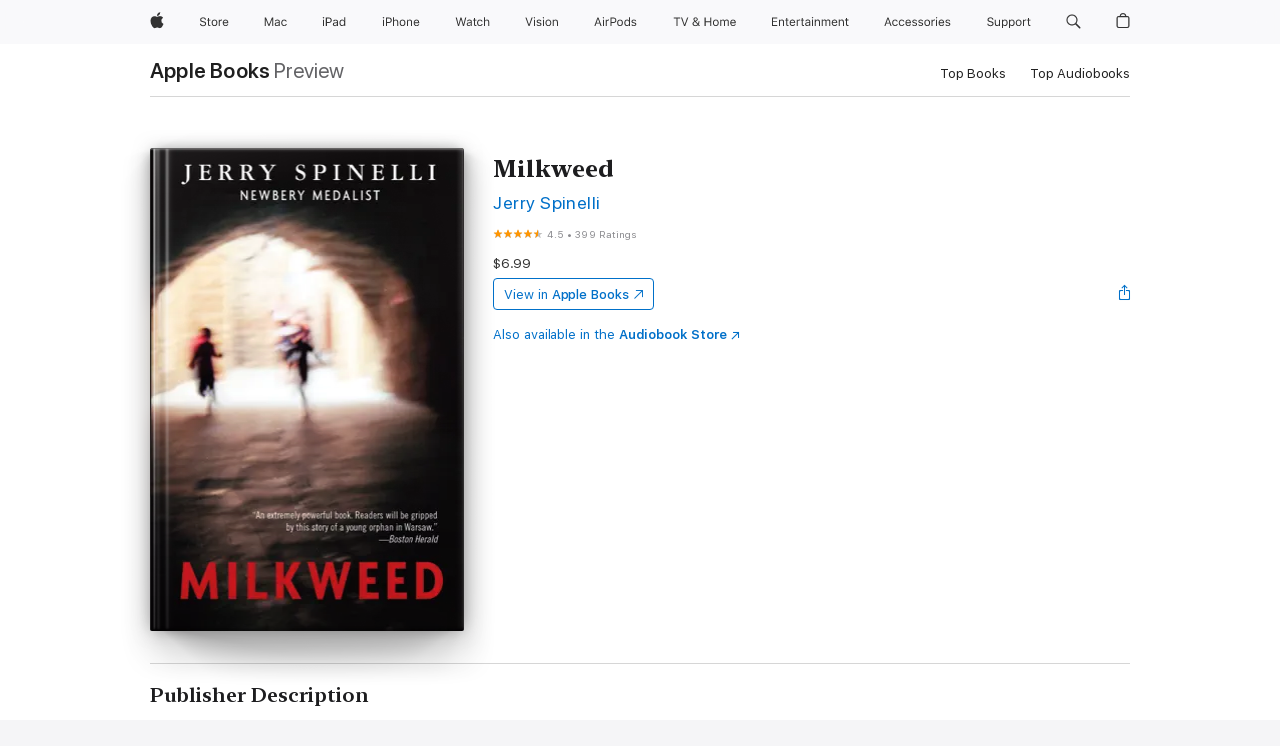

--- FILE ---
content_type: text/html
request_url: https://books.apple.com/us/book/milkweed/id420264572?at=1001lQ5k&ct=Milkweed
body_size: 53798
content:
<!DOCTYPE html><html  dir="ltr" lang="en-US"><head>
    <meta charset="utf-8">
    <meta http-equiv="X-UA-Compatible" content="IE=edge">
    <meta name="viewport" content="width=device-width, initial-scale=1, viewport-fit=cover">
    <meta name="applicable-device" content="pc,mobile">

    <script id="perfkit">window.initialPageRequestTime = +new Date();</script>
    <link rel="preconnect" href="https://amp-api.books.apple.com" crossorigin="">
<link rel="preconnect" href="https://is1-ssl.mzstatic.com" crossorigin="">
<link rel="preconnect" href="https://is2-ssl.mzstatic.com" crossorigin="">
<link rel="preconnect" href="https://is3-ssl.mzstatic.com" crossorigin="">
<link rel="preconnect" href="https://is4-ssl.mzstatic.com" crossorigin="">
<link rel="preconnect" href="https://is5-ssl.mzstatic.com" crossorigin="">
<link rel="preconnect" href="https://xp.apple.com" crossorigin="">
<link rel="preconnect" href="https://js-cdn.music.apple.com" crossorigin="">
<link rel="preconnect" href="https://www.apple.com" crossorigin="">
    
<meta name="web-experience-app/config/environment" content="%7B%22appVersion%22%3A1%2C%22modulePrefix%22%3A%22web-experience-app%22%2C%22environment%22%3A%22production%22%2C%22rootURL%22%3A%22%2F%22%2C%22locationType%22%3A%22history-hash-router-scroll%22%2C%22historySupportMiddleware%22%3Atrue%2C%22EmberENV%22%3A%7B%22FEATURES%22%3A%7B%7D%2C%22EXTEND_PROTOTYPES%22%3A%7B%22Date%22%3Afalse%7D%2C%22_APPLICATION_TEMPLATE_WRAPPER%22%3Afalse%2C%22_DEFAULT_ASYNC_OBSERVERS%22%3Atrue%2C%22_JQUERY_INTEGRATION%22%3Afalse%2C%22_TEMPLATE_ONLY_GLIMMER_COMPONENTS%22%3Atrue%7D%2C%22APP%22%3A%7B%22PROGRESS_BAR_DELAY%22%3A3000%2C%22CLOCK_INTERVAL%22%3A1000%2C%22LOADING_SPINNER_SPY%22%3Atrue%2C%22BREAKPOINTS%22%3A%7B%22large%22%3A%7B%22min%22%3A1069%2C%22content%22%3A980%7D%2C%22medium%22%3A%7B%22min%22%3A735%2C%22max%22%3A1068%2C%22content%22%3A692%7D%2C%22small%22%3A%7B%22min%22%3A320%2C%22max%22%3A734%2C%22content%22%3A280%7D%7D%2C%22buildVariant%22%3A%22books%22%2C%22name%22%3A%22web-experience-app%22%2C%22version%22%3A%222548.0.0%2B0b472053%22%7D%2C%22MEDIA_API%22%3A%7B%22token%22%3A%22eyJhbGciOiJFUzI1NiIsInR5cCI6IkpXVCIsImtpZCI6IkNOM1dVNkVKTzEifQ.eyJpc3MiOiJOVjBTRVdHRlNSIiwiaWF0IjoxNzY0NzIyNzU2LCJleHAiOjE3NzE5ODAzNTYsInJvb3RfaHR0cHNfb3JpZ2luIjpbImFwcGxlLmNvbSJdfQ.Y-cFl9j5HGWR1S_YFqK_Hy1qwk1hW9aBvWtIfb4iDzMDCQO9JcdexCvQGzSRxWYIEXS3JtD3vpWxYDj3puQYsA%22%7D%2C%22i18n%22%3A%7B%22defaultLocale%22%3A%22en-gb%22%2C%22useDevLoc%22%3Afalse%2C%22pathToLocales%22%3A%22dist%2Flocales%22%7D%2C%22MEDIA_ARTWORK%22%3A%7B%22BREAKPOINTS%22%3A%7B%22large%22%3A%7B%22min%22%3A1069%2C%22content%22%3A980%7D%2C%22medium%22%3A%7B%22min%22%3A735%2C%22max%22%3A1068%2C%22content%22%3A692%7D%2C%22small%22%3A%7B%22min%22%3A320%2C%22max%22%3A734%2C%22content%22%3A280%7D%7D%7D%2C%22API%22%3A%7B%22BookHost%22%3A%22https%3A%2F%2Famp-api.books.apple.com%22%2C%22obcMetadataBaseUrl%22%3A%22%2Fapi%2Fbooks-metadata%22%2C%22globalElementsPath%22%3A%22%2Fglobal-elements%22%7D%2C%22fastboot%22%3A%7B%22hostWhitelist%22%3A%5B%7B%7D%5D%7D%2C%22ember-short-number%22%3A%7B%22locales%22%3A%5B%22ar-dz%22%2C%22ar-bh%22%2C%22ar-eg%22%2C%22ar-iq%22%2C%22ar-jo%22%2C%22ar-kw%22%2C%22ar-lb%22%2C%22ar-ly%22%2C%22ar-ma%22%2C%22ar-om%22%2C%22ar-qa%22%2C%22ar-sa%22%2C%22ar-sd%22%2C%22ar-sy%22%2C%22ar-tn%22%2C%22ar-ae%22%2C%22ar-ye%22%2C%22he-il%22%2C%22iw-il%22%2C%22ca-es%22%2C%22cs-cz%22%2C%22da-dk%22%2C%22de-ch%22%2C%22de-de%22%2C%22el-gr%22%2C%22en-au%22%2C%22en-ca%22%2C%22en-gb%22%2C%22en-us%22%2C%22es-419%22%2C%22es-es%22%2C%22es-mx%22%2C%22es-xl%22%2C%22et-ee%22%2C%22fi-fi%22%2C%22fr-ca%22%2C%22fr-fr%22%2C%22hi-in%22%2C%22hr-hr%22%2C%22hu-hu%22%2C%22id-id%22%2C%22is-is%22%2C%22it-it%22%2C%22iw-il%22%2C%22ja-jp%22%2C%22ko-kr%22%2C%22lt-lt%22%2C%22lv-lv%22%2C%22ms-my%22%2C%22nl-nl%22%2C%22no-no%22%2C%22no-nb%22%2C%22nb-no%22%2C%22pl-pl%22%2C%22pt-br%22%2C%22pt-pt%22%2C%22ro-ro%22%2C%22ru-ru%22%2C%22sk-sk%22%2C%22sv-se%22%2C%22th-th%22%2C%22tr-tr%22%2C%22uk-ua%22%2C%22vi-vi%22%2C%22vi-vn%22%2C%22zh-cn%22%2C%22zh-hans%22%2C%22zh-hans-cn%22%2C%22zh-hant%22%2C%22zh-hant-hk%22%2C%22zh-hant-tw%22%2C%22zh-hk%22%2C%22zh-tw%22%2C%22ar%22%2C%22ca%22%2C%22cs%22%2C%22da%22%2C%22de%22%2C%22el%22%2C%22en%22%2C%22es%22%2C%22fi%22%2C%22fr%22%2C%22he%22%2C%22hi%22%2C%22hr%22%2C%22hu%22%2C%22id%22%2C%22is%22%2C%22it%22%2C%22ja%22%2C%22ko%22%2C%22lt%22%2C%22lv%22%2C%22ms%22%2C%22nb%22%2C%22nl%22%2C%22no%22%2C%22pl%22%2C%22pt%22%2C%22ro%22%2C%22ru%22%2C%22sk%22%2C%22sv%22%2C%22th%22%2C%22tr%22%2C%22uk%22%2C%22vi%22%2C%22zh%22%5D%7D%2C%22ember-cli-mirage%22%3A%7B%22enabled%22%3Afalse%2C%22usingProxy%22%3Afalse%2C%22useDefaultPassthroughs%22%3Atrue%7D%2C%22BREAKPOINTS%22%3A%7B%22large%22%3A%7B%22min%22%3A1069%2C%22content%22%3A980%7D%2C%22medium%22%3A%7B%22min%22%3A735%2C%22max%22%3A1068%2C%22content%22%3A692%7D%2C%22small%22%3A%7B%22min%22%3A320%2C%22max%22%3A734%2C%22content%22%3A280%7D%7D%2C%22METRICS%22%3A%7B%22variant%22%3A%22web%22%2C%22baseFields%22%3A%7B%22appName%22%3A%22web-experience-app%22%2C%22constraintProfiles%22%3A%5B%22AMPWeb%22%5D%7D%2C%22clickstream%22%3A%7B%22enabled%22%3Atrue%2C%22topic%22%3A%5B%22xp_amp_web_exp%22%5D%2C%22autoTrackClicks%22%3Atrue%7D%2C%22performance%22%3A%7B%22enabled%22%3Atrue%2C%22topic%22%3A%22xp_amp_bookstore_perf%22%7D%7D%2C%22MEDIA_SHELF%22%3A%7B%22GRID_CONFIG%22%3A%7B%22books-brick-row%22%3A%7B%22small%22%3A1%2C%22medium%22%3A2%2C%22large%22%3A3%7D%2C%22story%22%3A%7B%22small%22%3A1%2C%22medium%22%3A2%2C%22large%22%3A3%7D%2C%22small-brick%22%3A%7B%22small%22%3A1%2C%22medium%22%3A2%2C%22large%22%3A3%7D%2C%22editorial-lockup-large%22%3A%7B%22small%22%3A1%2C%22medium%22%3A2%2C%22large%22%3A2%7D%2C%22editorial-lockup-medium%22%3A%7B%22small%22%3A1%2C%22medium%22%3A2%2C%22large%22%3A3%7D%2C%22large-brick%22%3A%7B%22small%22%3A1%2C%22medium%22%3A1%2C%22large%22%3A2%7D%2C%22lockup-small%22%3A%7B%22small%22%3A1%2C%22medium%22%3A2%2C%22large%22%3A3%7D%2C%22lockup-large%22%3A%7B%22small%22%3A1%2C%22medium%22%3A3%2C%22large%22%3A4%7D%2C%22posters%22%3A%7B%22small%22%3A1%2C%22medium%22%3A1%2C%22large%22%3A2%7D%2C%22breakout-large%22%3A%7B%22small%22%3A1%2C%22medium%22%3A1%2C%22large%22%3A1%7D%7D%2C%22BREAKPOINTS%22%3A%7B%22large%22%3A%7B%22min%22%3A1069%2C%22content%22%3A980%7D%2C%22medium%22%3A%7B%22min%22%3A735%2C%22max%22%3A1068%2C%22content%22%3A692%7D%2C%22small%22%3A%7B%22min%22%3A320%2C%22max%22%3A734%2C%22content%22%3A280%7D%7D%7D%2C%22SASSKIT_GENERATOR%22%3A%7B%22VIEWPORT_CONFIG%22%3A%7B%22BREAKPOINTS%22%3A%7B%22large%22%3A%7B%22min%22%3A1069%2C%22content%22%3A980%7D%2C%22medium%22%3A%7B%22min%22%3A735%2C%22max%22%3A1068%2C%22content%22%3A692%7D%2C%22small%22%3A%7B%22min%22%3A320%2C%22max%22%3A734%2C%22content%22%3A280%7D%7D%7D%7D%2C%22features%22%3A%7B%22BUILD_VARIANT_APPS%22%3Afalse%2C%22BUILD_VARIANT_BOOKS%22%3Atrue%2C%22BUILD_VARIANT_FITNESS%22%3Afalse%2C%22BUILD_VARIANT_PODCASTS%22%3Afalse%2C%22BUILD_VARIANT_ITUNES%22%3Afalse%2C%22TV%22%3Afalse%2C%22PODCASTS%22%3Afalse%2C%22BOOKS%22%3Atrue%2C%22APPS%22%3Afalse%2C%22ARTISTS%22%3Afalse%2C%22DEEPLINK_ROUTE%22%3Afalse%2C%22EMBER_DATA%22%3Afalse%2C%22CHARTS%22%3Atrue%2C%22FITNESS%22%3Afalse%2C%22SHARE_UI%22%3Atrue%2C%22SEPARATE_RTL_STYLESHEET%22%3Atrue%7D%2C%22%40amp%2Fember-ui-global-elements%22%3A%7B%22useFooterWithoutRefundLink%22%3Atrue%7D%2C%22ember-cli-content-security-policy%22%3A%7B%22policy%22%3A%22upgrade-insecure-requests%20%3B%20default-src%20'none'%3B%20img-src%20'self'%20https%3A%2F%2F*.apple.com%20https%3A%2F%2F*.mzstatic.com%20data%3A%3B%20style-src%20'self'%20https%3A%2F%2F*.apple.com%20'unsafe-inline'%3B%20font-src%20'self'%20https%3A%2F%2F*.apple.com%3B%20media-src%20'self'%20https%3A%2F%2F*.apple.com%20blob%3A%3B%20connect-src%20'self'%20https%3A%2F%2F*.apple.com%20https%3A%2F%2F*.mzstatic.com%3B%20script-src%20'self'%20https%3A%2F%2F*.apple.com%20'unsafe-eval'%20'sha256-4ywTGAe4rEpoHt8XkjbkdOWklMJ%2F1Py%2Fx6b3%2FaGbtSQ%3D'%3B%20frame-src%20'self'%20https%3A%2F%2F*.apple.com%20itmss%3A%20itms-appss%3A%20itms-bookss%3A%20itms-itunesus%3A%20itms-messagess%3A%20itms-podcasts%3A%20itms-watchs%3A%20macappstores%3A%20musics%3A%20apple-musics%3A%20podcasts%3A%20videos%3A%3B%22%2C%22reportOnly%22%3Afalse%7D%2C%22exportApplicationGlobal%22%3Afalse%7D">
<!-- EMBER_CLI_FASTBOOT_TITLE --><link rel="stylesheet preload" name="fonts" href="//www.apple.com/wss/fonts?families=SF+Pro,v2|SF+Pro+Icons,v1|SF+Pro+Rounded,v1|New+York+Small,v1|New+York+Medium,v1" as="style"><link rel="stylesheet" type="text/css" href="https://www.apple.com/api-www/global-elements/global-header/v1/assets/globalheader.css" data-global-elements-nav-styles>
<link rel="stylesheet" type="text/css" href="/global-elements/2426.0.0/en_US/ac-global-footer.89780a9d2eedff61551113850a3547ef.css" data-global-elements-footer-styles>
<meta name="ac-gn-search-suggestions-enabled" content="false"/>
<meta name="globalnav-search-suggestions-enabled" content="false"/>
    <title>
      ‎Milkweed by Jerry Spinelli on Apple Books
    </title>
      <meta name="keywords" content="download, Milkweed, books on iphone, ipad, Mac, Apple Books">

      <meta name="description" content="<b>A stunning novel of the Holocaust from Newbery Medalist</b>, <b>Jerry Spinelli.&amp;#xa0;And don't miss the author's highly anticipated new novel, <i>Dead Wednesday</i>!</b><br /><br />He's a boy called Jew. Gypsy. Stopthief. Filthy son of Abraham.<br /><br />He's  a boy who lives in the streets of W…">

<!---->
      <link rel="canonical" href="https://books.apple.com/us/book/milkweed/id420264572">

      <link rel="icon" sizes="48x48" href="https://books.apple.com/assets/images/favicon/favicon-books-48-a8eb8171a8d912ed29d99e7a134953d3.png" type="image/png">

<!---->
<!---->
      <meta name="apple:content_id" content="420264572">

<!---->
      <script name="schema:book" type="application/ld+json">
        {"@context":"http://schema.org","@type":"Book","additionalType":"Product","author":"Jerry Spinelli","bookFormat":"EBook","datePublished":"2003-09-09T00:00:00.000Z","description":"&lt;b&gt;A stunning novel of the Holocaust from Newbery Medalist&lt;/b&gt;, &lt;b&gt;Jerry Spinelli.&amp;#xa0;And don't miss the author's highly anticipated new novel, &lt;i&gt;Dead Wednesday&lt;/i&gt;!&lt;/b&gt;&lt;br /&gt;&lt;br /&gt;He's a boy called Jew. Gypsy. Stopthief. Filthy son of Abraham.&lt;br /&gt;&lt;br /&gt;He's  a boy who lives in the streets of W…","genre":["Historical Fiction for Young Adults","Books","Young Adult","Fiction for Young Adults","Family &amp; Relationships in Young Adult Fiction","Coming of Age Fiction for Young Adults"],"image":"https://is1-ssl.mzstatic.com/image/thumb/Publication122/v4/78/42/87/78428731-ec5f-bc1f-d7a1-50075e657669/9780375890376.jpg/1200x630wz.png","inLanguage":"en-US","isbn":"9780375890376","name":"Milkweed","numberOfPages":224,"publisher":"Random House Children's Books","thumbnailUrl":["https://is1-ssl.mzstatic.com/image/thumb/Publication122/v4/78/42/87/78428731-ec5f-bc1f-d7a1-50075e657669/9780375890376.jpg/1200x675wz.jpg","https://is1-ssl.mzstatic.com/image/thumb/Publication122/v4/78/42/87/78428731-ec5f-bc1f-d7a1-50075e657669/9780375890376.jpg/1200x900wz.jpg","https://is1-ssl.mzstatic.com/image/thumb/Publication122/v4/78/42/87/78428731-ec5f-bc1f-d7a1-50075e657669/9780375890376.jpg/1200x1200wz.jpg"],"offers":{"@type":"Offer","price":6.99,"priceCurrency":"USD","hasMerchantReturnPolicy":{"@type":"MerchantReturnPolicy","returnPolicyCategory":"https://schema.org/MerchantReturnNotPermitted","merchantReturnDays":0}},"aggregateRating":{"@type":"AggregateRating","ratingValue":4.5,"reviewCount":399},"review":[{"@type":"Review","author":"frijolititos","name":"A favorite of my youth","reviewBody":"I asked to take this from my English teacher before he donated a box and I’m glad I did. It’s a book I have read multiple times and as a kid I was inspired to draw pictures of some of my favorite scenes. It’s a good glimpse into the time period and keeps you wanting to read.","reviewRating":{"@type":"Rating","ratingValue":4},"datePublished":"2022-12-05T03:46:36.000Z"},{"@type":"Review","author":"BetsyWilkinson","name":"Milkweed","reviewBody":"The best book I have ever read...","reviewRating":{"@type":"Rating","ratingValue":5},"datePublished":"2011-05-28T15:44:06.000Z"},{"@type":"Review","author":"DweebReviews","name":"Wow","reviewBody":"I know a bit about the Holocaust but, The main character was so unrealistic during World War 2. It’s not bad, but the character was horrible!!!","reviewRating":{"@type":"Rating","ratingValue":2},"datePublished":"2018-09-28T13:43:48.000Z"},{"@type":"Review","author":"Ese guerro","name":"Jerry Spinelli","reviewBody":"I love all jerry spinelli books but they should really sell them for free","reviewRating":{"@type":"Rating","ratingValue":5},"datePublished":"2011-03-18T22:31:28.000Z"},{"@type":"Review","author":"Dannyjfkwjfskkfkskdk","name":"🤢","reviewBody":"the lice in the eyelashes did it for me…","reviewRating":{"@type":"Rating","ratingValue":2},"datePublished":"2023-10-08T15:45:40.000Z"},{"@type":"Review","author":"Rome55555","name":"Milkweed","reviewBody":"This book- that I have read countless times and will continue to reread- never fails to break me down. It is both heartbreaking and beautiful, and I wish I could go back and read it for the first time again.","reviewRating":{"@type":"Rating","ratingValue":5},"datePublished":"2022-02-22T16:42:42.000Z"},{"@type":"Review","author":"Adam126roblox King","name":"Memorable","reviewBody":"I started reading this book at about 8pm once finished at 9pm. Now I am one of those people who doesn’t read books unless I like them. I read that boon in a hour and I read faster the better the book is. So as you can image I was very very happy and curious what he(Main protagonist) was going to do next. The setting is amazing, as is the story. The story is a deep cave you just wanna explore deeper and deeper. It’s one of my favorite books ever. I would definitely recommend it to anyone who is interested in history. And, you should always read more than once like I did I read that 2 years ago still reading it to this day.","reviewRating":{"@type":"Rating","ratingValue":5},"datePublished":"2021-04-14T00:59:39.000Z"},{"@type":"Review","author":"Elleah Thurston😎💙😎💙","name":"This book made me cry😭","reviewBody":"It’s an amazing book, and it has a very happy ending. But, if you are one of those people who don’t cry during movies or while reading a book, then I wouldn’t recommend this book. But I really liked it, and I’m a ten year old.","reviewRating":{"@type":"Rating","ratingValue":5},"datePublished":"2020-12-26T19:35:39.000Z"},{"@type":"Review","author":"superstonewarrior","name":"Really good","reviewBody":"I originally read this book in middle school and even though I don't remember much from it, I remember I thought it was really good.","reviewRating":{"@type":"Rating","ratingValue":5},"datePublished":"2018-05-02T17:39:50.000Z"},{"@type":"Review","author":"Thingoneandthingtwo","name":"Milkweed","reviewBody":"I thought this was a great book and I would read it again in a heart beat. The background of the story and how it took place. World war 2 I thought was incredible i loved this book","reviewRating":{"@type":"Rating","ratingValue":5},"datePublished":"2016-03-10T03:40:31.000Z"}]}
      </script>

        <meta property="al:ios:app_store_id" content="364709193">
        <meta property="al:ios:app_name" content="Apple Books">

        <meta property="og:title" content="‎Milkweed">
        <meta property="og:description" content="‎Young Adult · 2003">
        <meta property="og:site_name" content="Apple Books">
        <meta property="og:url" content="https://books.apple.com/us/book/milkweed/id420264572">
        <meta property="og:image" content="https://is1-ssl.mzstatic.com/image/thumb/Publication122/v4/78/42/87/78428731-ec5f-bc1f-d7a1-50075e657669/9780375890376.jpg/1200x630wz.png">
        <meta property="og:image:alt" content="Milkweed by Jerry Spinelli on Apple Books">
        <meta property="og:image:type" content="image/png">
        <meta property="og:image:width" content="1200">
        <meta property="og:image:height" content="630">
        <meta property="og:image:secure_url" content="https://is1-ssl.mzstatic.com/image/thumb/Publication122/v4/78/42/87/78428731-ec5f-bc1f-d7a1-50075e657669/9780375890376.jpg/1200x630wz.png">
        <meta property="og:type" content="book">
        <meta property="og:locale" content="en_US">

        <meta name="twitter:title" content="‎Milkweed">
        <meta name="twitter:description" content="‎Young Adult · 2003">
        <meta name="twitter:site" content="@AppleBooks">
        <meta name="twitter:card" content="summary_large_image">
        <meta name="twitter:image" content="https://is1-ssl.mzstatic.com/image/thumb/Publication122/v4/78/42/87/78428731-ec5f-bc1f-d7a1-50075e657669/9780375890376.jpg/1200x600wz.png">
        <meta name="twitter:image:alt" content="Milkweed by Jerry Spinelli on Apple Books">

<!---->
    <meta name="version" content="2548.0.0">
    <!-- @@HEAD@@ -->
    <script src="https://js-cdn.music.apple.com/musickit/v2/amp/musickit.js?t=1764722790239"></script>

    <link integrity="" rel="stylesheet" href="/assets/web-experience-app-real-f1ca40148188f63f7dd2cd7d4d6d7e05.css" data-rtl="/assets/web-experience-rtl-app-dc89d135bf4a79beed79bacafc906bdf.css">

    
  </head>
  <body class="no-js no-touch globalnav-scrim">
    <script type="x/boundary" id="fastboot-body-start"></script><div id="globalheader"><aside id="globalmessage-segment" lang="en-US" dir="ltr" class="globalmessage-segment"><ul data-strings="{&quot;view&quot;:&quot;{%STOREFRONT%} Store Home&quot;,&quot;segments&quot;:{&quot;smb&quot;:&quot;Business Store Home&quot;,&quot;eduInd&quot;:&quot;Education Store Home&quot;,&quot;other&quot;:&quot;Store Home&quot;},&quot;exit&quot;:&quot;Exit&quot;}" class="globalmessage-segment-content"></ul></aside><nav id="globalnav" lang="en-US" dir="ltr" aria-label="Global" data-analytics-element-engagement-start="globalnav:onFlyoutOpen" data-analytics-element-engagement-end="globalnav:onFlyoutClose" data-store-api="https://www.apple.com/[storefront]/shop/bag/status" data-analytics-activitymap-region-id="global nav" data-analytics-region="global nav" class="globalnav no-js   "><div class="globalnav-content"><div class="globalnav-item globalnav-menuback"><button aria-label="Main menu" class="globalnav-menuback-button"><span class="globalnav-chevron-icon"><svg height="48" viewbox="0 0 9 48" width="9" xmlns="http://www.w3.org/2000/svg"><path d="m1.5618 24.0621 6.5581-6.4238c.2368-.2319.2407-.6118.0088-.8486-.2324-.2373-.6123-.2407-.8486-.0088l-7 6.8569c-.1157.1138-.1807.2695-.1802.4316.001.1621.0674.3174.1846.4297l7 6.7241c.1162.1118.2661.1675.4155.1675.1577 0 .3149-.062.4326-.1846.2295-.2388.2222-.6187-.0171-.8481z"/></svg></span></button></div><ul id="globalnav-list" class="globalnav-list"><li data-analytics-element-engagement="globalnav hover - apple" class="
				globalnav-item
				globalnav-item-apple
				
				
			"><a href="https://www.apple.com/" data-globalnav-item-name="apple" data-analytics-title="apple home" aria-label="Apple" class="globalnav-link globalnav-link-apple"><span class="globalnav-image-regular globalnav-link-image"><svg height="44" viewbox="0 0 14 44" width="14" xmlns="http://www.w3.org/2000/svg"><path d="m13.0729 17.6825a3.61 3.61 0 0 0 -1.7248 3.0365 3.5132 3.5132 0 0 0 2.1379 3.2223 8.394 8.394 0 0 1 -1.0948 2.2618c-.6816.9812-1.3943 1.9623-2.4787 1.9623s-1.3633-.63-2.613-.63c-1.2187 0-1.6525.6507-2.644.6507s-1.6834-.9089-2.4787-2.0243a9.7842 9.7842 0 0 1 -1.6628-5.2776c0-3.0984 2.014-4.7405 3.9969-4.7405 1.0535 0 1.9314.6919 2.5924.6919.63 0 1.6112-.7333 2.8092-.7333a3.7579 3.7579 0 0 1 3.1604 1.5802zm-3.7284-2.8918a3.5615 3.5615 0 0 0 .8469-2.22 1.5353 1.5353 0 0 0 -.031-.32 3.5686 3.5686 0 0 0 -2.3445 1.2084 3.4629 3.4629 0 0 0 -.8779 2.1585 1.419 1.419 0 0 0 .031.2892 1.19 1.19 0 0 0 .2169.0207 3.0935 3.0935 0 0 0 2.1586-1.1368z"/></svg></span><span class="globalnav-image-compact globalnav-link-image"><svg height="48" viewbox="0 0 17 48" width="17" xmlns="http://www.w3.org/2000/svg"><path d="m15.5752 19.0792a4.2055 4.2055 0 0 0 -2.01 3.5376 4.0931 4.0931 0 0 0 2.4908 3.7542 9.7779 9.7779 0 0 1 -1.2755 2.6351c-.7941 1.1431-1.6244 2.2862-2.8878 2.2862s-1.5883-.734-3.0443-.734c-1.42 0-1.9252.7581-3.08.7581s-1.9611-1.0589-2.8876-2.3584a11.3987 11.3987 0 0 1 -1.9373-6.1487c0-3.61 2.3464-5.523 4.6566-5.523 1.2274 0 2.25.8062 3.02.8062.734 0 1.8771-.8543 3.2729-.8543a4.3778 4.3778 0 0 1 3.6822 1.841zm-6.8586-2.0456a1.3865 1.3865 0 0 1 -.2527-.024 1.6557 1.6557 0 0 1 -.0361-.337 4.0341 4.0341 0 0 1 1.0228-2.5148 4.1571 4.1571 0 0 1 2.7314-1.4078 1.7815 1.7815 0 0 1 .0361.373 4.1487 4.1487 0 0 1 -.9867 2.587 3.6039 3.6039 0 0 1 -2.5148 1.3236z"/></svg></span><span class="globalnav-link-text">Apple</span></a></li><li data-topnav-flyout-item="menu" data-topnav-flyout-label="Menu" role="none" class="globalnav-item globalnav-menu"><div data-topnav-flyout="menu" class="globalnav-flyout"><div class="globalnav-menu-list"><div data-analytics-element-engagement="globalnav hover - store" class="
				globalnav-item
				globalnav-item-store
				globalnav-item-menu
				
			"><ul role="none" class="globalnav-submenu-trigger-group"><li class="globalnav-submenu-trigger-item"><a href="https://www.apple.com/us/shop/goto/store" data-globalnav-item-name="store" data-topnav-flyout-trigger-compact data-analytics-title="store" data-analytics-element-engagement="hover - store" aria-label="Store" class="globalnav-link globalnav-submenu-trigger-link globalnav-link-store"><span class="globalnav-link-text-container"><span class="globalnav-image-regular globalnav-link-image"><svg height="44" viewbox="0 0 30 44" width="30" xmlns="http://www.w3.org/2000/svg"><path d="m26.5679 20.4629c1.002 0 1.67.738 1.693 1.857h-3.48c.076-1.119.779-1.857 1.787-1.857zm2.754 2.672v-.387c0-1.963-1.037-3.176-2.742-3.176-1.735 0-2.848 1.289-2.848 3.276 0 1.998 1.096 3.263 2.848 3.263 1.383 0 2.367-.668 2.66-1.746h-1.008c-.264.557-.814.856-1.629.856-1.072 0-1.769-.791-1.822-2.039v-.047zm-9.547-3.451h.96v.937h.094c.188-.615.914-1.049 1.752-1.049.164 0 .375.012.504.03v1.007c-.082-.023-.445-.058-.644-.058-.961 0-1.659 1.098-1.659 1.535v3.914h-1.007zm-4.27 5.519c-1.195 0-1.869-.867-1.869-2.361 0-1.5.674-2.361 1.869-2.361 1.196 0 1.87.861 1.87 2.361 0 1.494-.674 2.361-1.87 2.361zm0-5.631c-1.798 0-2.912 1.237-2.912 3.27 0 2.027 1.114 3.269 2.912 3.269 1.799 0 2.913-1.242 2.913-3.269 0-2.033-1.114-3.27-2.913-3.27zm-5.478-1.475v1.635h1.407v.843h-1.407v3.575c0 .744.282 1.06.938 1.06.182 0 .281-.006.469-.023v.849c-.199.035-.393.059-.592.059-1.301 0-1.822-.481-1.822-1.688v-3.832h-1.02v-.843h1.02v-1.635zm-8.103 5.694c.129.885.973 1.447 2.174 1.447 1.137 0 1.975-.615 1.975-1.453 0-.72-.527-1.177-1.693-1.47l-1.084-.282c-1.53-.386-2.192-1.078-2.192-2.279 0-1.436 1.201-2.408 2.988-2.408 1.635 0 2.854.972 2.942 2.338h-1.061c-.146-.867-.861-1.383-1.916-1.383-1.125 0-1.869.562-1.869 1.418 0 .662.463 1.043 1.629 1.342l.885.234c1.752.439 2.455 1.119 2.455 2.361 0 1.553-1.225 2.543-3.158 2.543-1.793 0-3.03-.949-3.141-2.408z"/></svg></span><span class="globalnav-link-text">Store</span></span></a></li></ul></div><div data-analytics-element-engagement="globalnav hover - mac" class="
				globalnav-item
				globalnav-item-mac
				globalnav-item-menu
				
			"><ul role="none" class="globalnav-submenu-trigger-group"><li class="globalnav-submenu-trigger-item"><a href="https://www.apple.com/mac/" data-globalnav-item-name="mac" data-topnav-flyout-trigger-compact data-analytics-title="mac" data-analytics-element-engagement="hover - mac" aria-label="Mac" class="globalnav-link globalnav-submenu-trigger-link globalnav-link-mac"><span class="globalnav-link-text-container"><span class="globalnav-image-regular globalnav-link-image"><svg height="44" viewbox="0 0 23 44" width="23" xmlns="http://www.w3.org/2000/svg"><path d="m8.1558 25.9987v-6.457h-.0703l-2.666 6.457h-.8907l-2.666-6.457h-.0703v6.457h-.9844v-8.4551h1.2246l2.8945 7.0547h.0938l2.8945-7.0547h1.2246v8.4551zm2.5166-1.7696c0-1.1309.832-1.7812 2.3027-1.8691l1.8223-.1113v-.5742c0-.7793-.4863-1.207-1.4297-1.207-.7559 0-1.2832.2871-1.4238.7852h-1.0195c.1348-1.0137 1.1309-1.6816 2.4785-1.6816 1.541 0 2.4023.791 2.4023 2.1035v4.3242h-.9609v-.9318h-.0938c-.4102.6738-1.1016 1.043-1.9453 1.043-1.2246 0-2.1328-.7266-2.1328-1.8809zm4.125-.5859v-.5801l-1.6992.1113c-.9609.0645-1.3828.3984-1.3828 1.0312 0 .6445.5449 1.0195 1.2773 1.0195 1.0371.0001 1.8047-.6796 1.8047-1.5819zm6.958-2.0273c-.1641-.627-.7207-1.1367-1.6289-1.1367-1.1367 0-1.8516.9082-1.8516 2.3379 0 1.459.7266 2.3848 1.8516 2.3848.8496 0 1.4414-.3926 1.6289-1.1074h1.0195c-.1816 1.1602-1.125 2.0156-2.6426 2.0156-1.7695 0-2.9004-1.2832-2.9004-3.293 0-1.9688 1.125-3.2461 2.8945-3.2461 1.5352 0 2.4727.9199 2.6484 2.0449z"/></svg></span><span class="globalnav-link-text">Mac</span></span></a></li></ul></div><div data-analytics-element-engagement="globalnav hover - ipad" class="
				globalnav-item
				globalnav-item-ipad
				globalnav-item-menu
				
			"><ul role="none" class="globalnav-submenu-trigger-group"><li class="globalnav-submenu-trigger-item"><a href="https://www.apple.com/ipad/" data-globalnav-item-name="ipad" data-topnav-flyout-trigger-compact data-analytics-title="ipad" data-analytics-element-engagement="hover - ipad" aria-label="iPad" class="globalnav-link globalnav-submenu-trigger-link globalnav-link-ipad"><span class="globalnav-link-text-container"><span class="globalnav-image-regular globalnav-link-image"><svg height="44" viewbox="0 0 24 44" width="24" xmlns="http://www.w3.org/2000/svg"><path d="m14.9575 23.7002c0 .902-.768 1.582-1.805 1.582-.732 0-1.277-.375-1.277-1.02 0-.632.422-.966 1.383-1.031l1.699-.111zm-1.395-4.072c-1.347 0-2.343.668-2.478 1.681h1.019c.141-.498.668-.785 1.424-.785.944 0 1.43.428 1.43 1.207v.574l-1.822.112c-1.471.088-2.303.738-2.303 1.869 0 1.154.908 1.881 2.133 1.881.844 0 1.535-.369 1.945-1.043h.094v.931h.961v-4.324c0-1.312-.862-2.103-2.403-2.103zm6.769 5.575c-1.155 0-1.846-.885-1.846-2.361 0-1.471.697-2.362 1.846-2.362 1.142 0 1.857.914 1.857 2.362 0 1.459-.709 2.361-1.857 2.361zm1.834-8.027v3.503h-.088c-.358-.691-1.102-1.107-1.981-1.107-1.605 0-2.654 1.289-2.654 3.27 0 1.986 1.037 3.269 2.654 3.269.873 0 1.623-.416 2.022-1.119h.093v1.008h.961v-8.824zm-15.394 4.869h-1.863v-3.563h1.863c1.225 0 1.899.639 1.899 1.799 0 1.119-.697 1.764-1.899 1.764zm.276-4.5h-3.194v8.455h1.055v-3.018h2.127c1.588 0 2.719-1.119 2.719-2.701 0-1.611-1.108-2.736-2.707-2.736zm-6.064 8.454h1.008v-6.316h-1.008zm-.199-8.237c0-.387.316-.704.703-.704s.703.317.703.704c0 .386-.316.703-.703.703s-.703-.317-.703-.703z"/></svg></span><span class="globalnav-link-text">iPad</span></span></a></li></ul></div><div data-analytics-element-engagement="globalnav hover - iphone" class="
				globalnav-item
				globalnav-item-iphone
				globalnav-item-menu
				
			"><ul role="none" class="globalnav-submenu-trigger-group"><li class="globalnav-submenu-trigger-item"><a href="https://www.apple.com/iphone/" data-globalnav-item-name="iphone" data-topnav-flyout-trigger-compact data-analytics-title="iphone" data-analytics-element-engagement="hover - iphone" aria-label="iPhone" class="globalnav-link globalnav-submenu-trigger-link globalnav-link-iphone"><span class="globalnav-link-text-container"><span class="globalnav-image-regular globalnav-link-image"><svg height="44" viewbox="0 0 38 44" width="38" xmlns="http://www.w3.org/2000/svg"><path d="m32.7129 22.3203h3.48c-.023-1.119-.691-1.857-1.693-1.857-1.008 0-1.711.738-1.787 1.857zm4.459 2.045c-.293 1.078-1.277 1.746-2.66 1.746-1.752 0-2.848-1.266-2.848-3.264 0-1.986 1.113-3.275 2.848-3.275 1.705 0 2.742 1.213 2.742 3.176v.386h-4.541v.047c.053 1.248.75 2.039 1.822 2.039.815 0 1.366-.298 1.629-.855zm-12.282-4.682h.961v.996h.094c.316-.697.932-1.107 1.898-1.107 1.418 0 2.209.838 2.209 2.338v4.09h-1.007v-3.844c0-1.137-.481-1.676-1.489-1.676s-1.658.674-1.658 1.781v3.739h-1.008zm-2.499 3.158c0-1.5-.674-2.361-1.869-2.361-1.196 0-1.87.861-1.87 2.361 0 1.495.674 2.362 1.87 2.362 1.195 0 1.869-.867 1.869-2.362zm-4.782 0c0-2.033 1.114-3.269 2.913-3.269 1.798 0 2.912 1.236 2.912 3.269 0 2.028-1.114 3.27-2.912 3.27-1.799 0-2.913-1.242-2.913-3.27zm-6.636-5.666h1.008v3.504h.093c.317-.697.979-1.107 1.946-1.107 1.336 0 2.179.855 2.179 2.338v4.09h-1.007v-3.844c0-1.119-.504-1.676-1.459-1.676-1.131 0-1.752.715-1.752 1.781v3.739h-1.008zm-6.015 4.87h1.863c1.202 0 1.899-.645 1.899-1.764 0-1.16-.674-1.799-1.899-1.799h-1.863zm2.139-4.5c1.599 0 2.707 1.125 2.707 2.736 0 1.582-1.131 2.701-2.719 2.701h-2.127v3.018h-1.055v-8.455zm-6.114 8.454h1.008v-6.316h-1.008zm-.2-8.238c0-.386.317-.703.703-.703.387 0 .704.317.704.703 0 .387-.317.704-.704.704-.386 0-.703-.317-.703-.704z"/></svg></span><span class="globalnav-link-text">iPhone</span></span></a></li></ul></div><div data-analytics-element-engagement="globalnav hover - watch" class="
				globalnav-item
				globalnav-item-watch
				globalnav-item-menu
				
			"><ul role="none" class="globalnav-submenu-trigger-group"><li class="globalnav-submenu-trigger-item"><a href="https://www.apple.com/watch/" data-globalnav-item-name="watch" data-topnav-flyout-trigger-compact data-analytics-title="watch" data-analytics-element-engagement="hover - watch" aria-label="Watch" class="globalnav-link globalnav-submenu-trigger-link globalnav-link-watch"><span class="globalnav-link-text-container"><span class="globalnav-image-regular globalnav-link-image"><svg height="44" viewbox="0 0 35 44" width="35" xmlns="http://www.w3.org/2000/svg"><path d="m28.9819 17.1758h1.008v3.504h.094c.316-.697.978-1.108 1.945-1.108 1.336 0 2.18.856 2.18 2.338v4.09h-1.008v-3.844c0-1.119-.504-1.675-1.459-1.675-1.131 0-1.752.715-1.752 1.781v3.738h-1.008zm-2.42 4.441c-.164-.627-.721-1.136-1.629-1.136-1.137 0-1.852.908-1.852 2.338 0 1.459.727 2.384 1.852 2.384.849 0 1.441-.392 1.629-1.107h1.019c-.182 1.16-1.125 2.016-2.642 2.016-1.77 0-2.901-1.284-2.901-3.293 0-1.969 1.125-3.247 2.895-3.247 1.535 0 2.472.92 2.648 2.045zm-6.533-3.568v1.635h1.407v.844h-1.407v3.574c0 .744.282 1.06.938 1.06.182 0 .281-.006.469-.023v.85c-.2.035-.393.058-.592.058-1.301 0-1.822-.48-1.822-1.687v-3.832h-1.02v-.844h1.02v-1.635zm-4.2 5.596v-.58l-1.699.111c-.961.064-1.383.398-1.383 1.031 0 .645.545 1.02 1.277 1.02 1.038 0 1.805-.68 1.805-1.582zm-4.125.586c0-1.131.832-1.782 2.303-1.869l1.822-.112v-.574c0-.779-.486-1.207-1.43-1.207-.755 0-1.283.287-1.423.785h-1.02c.135-1.014 1.131-1.682 2.479-1.682 1.541 0 2.402.792 2.402 2.104v4.324h-.961v-.931h-.094c-.41.673-1.101 1.043-1.945 1.043-1.225 0-2.133-.727-2.133-1.881zm-7.684 1.769h-.996l-2.303-8.455h1.101l1.682 6.873h.07l1.893-6.873h1.066l1.893 6.873h.07l1.682-6.873h1.101l-2.302 8.455h-.996l-1.946-6.674h-.07z"/></svg></span><span class="globalnav-link-text">Watch</span></span></a></li></ul></div><div data-analytics-element-engagement="globalnav hover - vision" class="
				globalnav-item
				globalnav-item-vision
				globalnav-item-menu
				
			"><ul role="none" class="globalnav-submenu-trigger-group"><li class="globalnav-submenu-trigger-item"><a href="https://www.apple.com/apple-vision-pro/" data-globalnav-item-name="vision" data-topnav-flyout-trigger-compact data-analytics-title="vision" data-analytics-element-engagement="hover - vision" aria-label="Vision" class="globalnav-link globalnav-submenu-trigger-link globalnav-link-vision"><span class="globalnav-link-text-container"><span class="globalnav-image-regular globalnav-link-image"><svg xmlns="http://www.w3.org/2000/svg" width="34" height="44" viewbox="0 0 34 44"><g id="en-US_globalnav_links_vision_image_large"><rect id="box_" width="34" height="44" fill="none"/><path id="art_" d="m.4043,17.5449h1.1074l2.4844,7.0898h.0938l2.4844-7.0898h1.1074l-3.1172,8.4551h-1.043L.4043,17.5449Zm8.3467.2168c0-.3867.3164-.7031.7031-.7031s.7031.3164.7031.7031-.3164.7031-.7031.7031-.7031-.3164-.7031-.7031Zm.1875,1.9219h1.0195v6.3164h-1.0195v-6.3164Zm2.499,4.7051h1.043c.1699.5273.6738.873,1.4824.873.8496,0,1.4531-.4043,1.4531-.9785v-.0117c0-.4277-.3223-.7266-1.1016-.9141l-.9785-.2344c-1.1836-.2812-1.7168-.7969-1.7168-1.7051v-.0059c0-1.0488,1.0078-1.8398,2.3496-1.8398,1.3242,0,2.2441.6621,2.3848,1.6934h-1.002c-.1348-.498-.627-.8438-1.3887-.8438-.75,0-1.3008.3867-1.3008.9434v.0117c0,.4277.3164.6973,1.0605.8789l.9727.2344c1.1895.2871,1.7637.8027,1.7637,1.7051v.0117c0,1.125-1.0957,1.9043-2.5312,1.9043-1.4062,0-2.373-.6797-2.4902-1.7227Zm6.3203-6.627c0-.3867.3164-.7031.7031-.7031s.7031.3164.7031.7031-.3164.7031-.7031.7031-.7031-.3164-.7031-.7031Zm.1875,1.9219h1.0195v6.3164h-1.0195v-6.3164Zm2.5049,3.1641v-.0117c0-2.0273,1.1133-3.2637,2.9121-3.2637s2.9121,1.2363,2.9121,3.2637v.0117c0,2.0215-1.1133,3.2637-2.9121,3.2637s-2.9121-1.2422-2.9121-3.2637Zm4.7812,0v-.0117c0-1.4941-.6738-2.3613-1.8691-2.3613s-1.8691.8672-1.8691,2.3613v.0117c0,1.4883.6738,2.3613,1.8691,2.3613s1.8691-.873,1.8691-2.3613Zm2.5049-3.1641h1.0195v.9492h.0938c.3164-.668.9082-1.0605,1.8398-1.0605,1.418,0,2.209.8379,2.209,2.3379v4.0898h-1.0195v-3.8438c0-1.1367-.4688-1.6816-1.4766-1.6816s-1.6465.6797-1.6465,1.7871v3.7383h-1.0195v-6.3164Z"/></g></svg></span><span class="globalnav-link-text">Vision</span></span></a></li></ul></div><div data-analytics-element-engagement="globalnav hover - airpods" class="
				globalnav-item
				globalnav-item-airpods
				globalnav-item-menu
				
			"><ul role="none" class="globalnav-submenu-trigger-group"><li class="globalnav-submenu-trigger-item"><a href="https://www.apple.com/airpods/" data-globalnav-item-name="airpods" data-topnav-flyout-trigger-compact data-analytics-title="airpods" data-analytics-element-engagement="hover - airpods" aria-label="AirPods" class="globalnav-link globalnav-submenu-trigger-link globalnav-link-airpods"><span class="globalnav-link-text-container"><span class="globalnav-image-regular globalnav-link-image"><svg height="44" viewbox="0 0 43 44" width="43" xmlns="http://www.w3.org/2000/svg"><path d="m11.7153 19.6836h.961v.937h.094c.187-.615.914-1.048 1.752-1.048.164 0 .375.011.504.029v1.008c-.082-.024-.446-.059-.645-.059-.961 0-1.658.645-1.658 1.535v3.914h-1.008zm28.135-.111c1.324 0 2.244.656 2.379 1.693h-.996c-.135-.504-.627-.838-1.389-.838-.75 0-1.336.381-1.336.943 0 .434.352.704 1.096.885l.973.235c1.189.287 1.763.802 1.763 1.711 0 1.13-1.095 1.91-2.531 1.91-1.406 0-2.373-.674-2.484-1.723h1.037c.17.533.674.873 1.482.873.85 0 1.459-.404 1.459-.984 0-.434-.328-.727-1.002-.891l-1.084-.264c-1.183-.287-1.722-.796-1.722-1.71 0-1.049 1.013-1.84 2.355-1.84zm-6.665 5.631c-1.155 0-1.846-.885-1.846-2.362 0-1.471.697-2.361 1.846-2.361 1.142 0 1.857.914 1.857 2.361 0 1.459-.709 2.362-1.857 2.362zm1.834-8.028v3.504h-.088c-.358-.691-1.102-1.107-1.981-1.107-1.605 0-2.654 1.289-2.654 3.269 0 1.987 1.037 3.27 2.654 3.27.873 0 1.623-.416 2.022-1.119h.094v1.007h.961v-8.824zm-9.001 8.028c-1.195 0-1.869-.868-1.869-2.362 0-1.5.674-2.361 1.869-2.361 1.196 0 1.869.861 1.869 2.361 0 1.494-.673 2.362-1.869 2.362zm0-5.631c-1.799 0-2.912 1.236-2.912 3.269 0 2.028 1.113 3.27 2.912 3.27s2.912-1.242 2.912-3.27c0-2.033-1.113-3.269-2.912-3.269zm-17.071 6.427h1.008v-6.316h-1.008zm-.199-8.238c0-.387.317-.703.703-.703.387 0 .703.316.703.703s-.316.703-.703.703c-.386 0-.703-.316-.703-.703zm-6.137 4.922 1.324-3.773h.093l1.325 3.773zm1.892-5.139h-1.043l-3.117 8.455h1.107l.85-2.42h3.363l.85 2.42h1.107zm14.868 4.5h-1.864v-3.562h1.864c1.224 0 1.898.639 1.898 1.799 0 1.119-.697 1.763-1.898 1.763zm.275-4.5h-3.193v8.455h1.054v-3.017h2.127c1.588 0 2.719-1.119 2.719-2.701 0-1.612-1.107-2.737-2.707-2.737z"/></svg></span><span class="globalnav-link-text">AirPods</span></span></a></li></ul></div><div data-analytics-element-engagement="globalnav hover - tv-home" class="
				globalnav-item
				globalnav-item-tv-home
				globalnav-item-menu
				
			"><ul role="none" class="globalnav-submenu-trigger-group"><li class="globalnav-submenu-trigger-item"><a href="https://www.apple.com/tv-home/" data-globalnav-item-name="tv-home" data-topnav-flyout-trigger-compact data-analytics-title="tv &amp; home" data-analytics-element-engagement="hover - tv &amp; home" aria-label="TV and Home" class="globalnav-link globalnav-submenu-trigger-link globalnav-link-tv-home"><span class="globalnav-link-text-container"><span class="globalnav-image-regular globalnav-link-image"><svg height="44" viewbox="0 0 65 44" width="65" xmlns="http://www.w3.org/2000/svg"><path d="m4.3755 26v-7.5059h-2.7246v-.9492h6.5039v.9492h-2.7246v7.5059zm7.7314 0-3.1172-8.4551h1.1074l2.4844 7.0898h.0938l2.4844-7.0898h1.1074l-3.1172 8.4551zm13.981-.8438c-.7207.6328-1.7109 1.002-2.7363 1.002-1.6816 0-2.8594-.9961-2.8594-2.4141 0-1.002.5449-1.7637 1.6758-2.3613.0762-.0352.2344-.1172.3281-.1641-.7793-.8203-1.0605-1.3652-1.0605-1.9805 0-1.084.9199-1.8926 2.1562-1.8926 1.248 0 2.1562.7969 2.1562 1.9043 0 .8672-.5215 1.5-1.8281 2.1855l2.1152 2.2734c.2637-.5273.3984-1.2188.3984-2.2734v-.1465h.9844v.1523c0 1.3125-.2344 2.2676-.6973 2.9824l1.4708 1.5764h-1.3242zm-4.541-1.4824c0 .9492.7676 1.5938 1.8984 1.5938.7676 0 1.5586-.3047 2.0215-.791l-2.3906-2.6133c-.0645.0234-.2168.0996-.2988.1406-.8145.4219-1.2305 1.0078-1.2305 1.6699zm3.2109-4.3886c0-.6562-.4746-1.1016-1.1602-1.1016-.6738 0-1.1543.457-1.1543 1.1133 0 .4688.2402.8789.9082 1.541 1.0313-.5274 1.4063-.9492 1.4063-1.5527zm13.5176 6.7148v-3.8496h-4.6406v3.8496h-1.0547v-8.4551h1.0547v3.6562h4.6406v-3.6562h1.0547v8.4551zm2.6455-3.1582c0-2.0332 1.1133-3.2695 2.9121-3.2695s2.9121 1.2363 2.9121 3.2695c0 2.0273-1.1133 3.2695-2.9121 3.2695s-2.9121-1.2422-2.9121-3.2695zm4.7812 0c0-1.5-.6738-2.3613-1.8691-2.3613s-1.8691.8613-1.8691 2.3613c0 1.4941.6738 2.3613 1.8691 2.3613s1.8691-.8672 1.8691-2.3613zm2.5054-3.1582h.9609v.9961h.0938c.2871-.7031.9199-1.1074 1.7637-1.1074.8555 0 1.4531.4512 1.7461 1.1074h.0938c.3398-.668 1.0605-1.1074 1.9336-1.1074 1.2891 0 2.0098.7383 2.0098 2.0625v4.3652h-1.0078v-4.1309c0-.9316-.4395-1.3887-1.3301-1.3887-.8789 0-1.4648.6562-1.4648 1.459v4.0606h-1.0078v-4.2891c0-.75-.5215-1.2305-1.3184-1.2305-.8262 0-1.4648.7148-1.4648 1.6055v3.9141h-1.0078v-6.3164zm15.5127 4.6816c-.293 1.0781-1.2773 1.7461-2.6602 1.7461-1.752 0-2.8477-1.2656-2.8477-3.2637 0-1.9863 1.1133-3.2754 2.8477-3.2754 1.7051 0 2.7422 1.2129 2.7422 3.1758v.3867h-4.541v.0469c.0527 1.248.75 2.0391 1.8223 2.0391.8145 0 1.3652-.2988 1.6289-.8555zm-4.459-2.0449h3.4805c-.0234-1.1191-.6914-1.8574-1.6934-1.8574-1.0078 0-1.7109.7383-1.7871 1.8574z"/></svg></span><span class="globalnav-link-text">TV &amp; Home</span></span></a></li></ul></div><div data-analytics-element-engagement="globalnav hover - entertainment" class="
				globalnav-item
				globalnav-item-entertainment
				globalnav-item-menu
				
			"><ul role="none" class="globalnav-submenu-trigger-group"><li class="globalnav-submenu-trigger-item"><a href="https://www.apple.com/entertainment/" data-globalnav-item-name="entertainment" data-topnav-flyout-trigger-compact data-analytics-title="entertainment" data-analytics-element-engagement="hover - entertainment" aria-label="Entertainment" class="globalnav-link globalnav-submenu-trigger-link globalnav-link-entertainment"><span class="globalnav-link-text-container"><span class="globalnav-image-regular globalnav-link-image"><svg xmlns="http://www.w3.org/2000/svg" viewbox="0 0 77 44" width="77" height="44"><path d="m0 17.4863h5.2383v.9492h-4.1836v2.7129h3.9668v.9375h-3.9668v2.9062h4.1836v.9492h-5.2383zm6.8994 2.1387h1.0195v.9492h.0938c.3164-.668.9082-1.0605 1.8398-1.0605 1.418 0 2.209.8379 2.209 2.3379v4.0898h-1.0195v-3.8438c0-1.1367-.4688-1.6816-1.4766-1.6816s-1.6465.6797-1.6465 1.7871v3.7383h-1.0195zm7.2803 4.6758v-3.832h-.9961v-.8438h.9961v-1.6348h1.0547v1.6348h1.3828v.8438h-1.3828v3.5742c0 .7441.2578 1.043.9141 1.043.1816 0 .2812-.0059.4688-.0234v.8672c-.1992.0352-.3926.0586-.5918.0586-1.3009-.0001-1.8458-.4806-1.8458-1.6876zm3.4365-1.4942v-.0059c0-1.9512 1.1133-3.2871 2.8301-3.2871s2.7598 1.2773 2.7598 3.1641v.3984h-4.5469c.0293 1.3066.75 2.0684 1.875 2.0684.8555 0 1.3828-.4043 1.5527-.7852l.0234-.0527h1.0195l-.0117.0469c-.2168.8555-1.1191 1.6992-2.6074 1.6992-1.8046 0-2.8945-1.2656-2.8945-3.2461zm1.0606-.5449h3.4922c-.1055-1.248-.7969-1.8398-1.7285-1.8398-.9376 0-1.6524.6386-1.7637 1.8398zm5.9912-2.6367h1.0195v.9375h.0938c.2402-.6621.832-1.0488 1.6875-1.0488.1934 0 .4102.0234.5098.041v.9902c-.2109-.0352-.4043-.0586-.627-.0586-.9727 0-1.6641.6152-1.6641 1.541v3.9141h-1.0195zm4.9658 4.6758v-3.832h-.9961v-.8438h.9961v-1.6348h1.0547v1.6348h1.3828v.8438h-1.3828v3.5742c0 .7441.2578 1.043.9141 1.043.1816 0 .2812-.0059.4688-.0234v.8672c-.1992.0352-.3926.0586-.5918.0586-1.3009-.0001-1.8458-.4806-1.8458-1.6876zm3.4658-.1231v-.0117c0-1.125.832-1.7754 2.3027-1.8633l1.8105-.1113v-.5742c0-.7793-.4746-1.2012-1.418-1.2012-.7559 0-1.2539.2812-1.418.7734l-.0059.0176h-1.0195l.0059-.0352c.1641-.9902 1.125-1.6582 2.4727-1.6582 1.541 0 2.4023.791 2.4023 2.1035v4.3242h-1.0195v-.9316h-.0938c-.3984.6738-1.0605 1.043-1.9102 1.043-1.201 0-2.1092-.7265-2.1092-1.875zm2.3203.9903c1.0371 0 1.793-.6797 1.793-1.582v-.5742l-1.6875.1055c-.9609.0586-1.3828.3984-1.3828 1.0254v.0117c0 .6386.5449 1.0136 1.2773 1.0136zm4.3926-7.4649c0-.3867.3164-.7031.7031-.7031s.7031.3164.7031.7031-.3164.7031-.7031.7031-.7031-.3164-.7031-.7031zm.1875 1.9219h1.0195v6.3164h-1.0195zm2.8213 0h1.0195v.9492h.0938c.3164-.668.9082-1.0605 1.8398-1.0605 1.418 0 2.209.8379 2.209 2.3379v4.0898h-1.0195v-3.8438c0-1.1367-.4688-1.6816-1.4766-1.6816s-1.6465.6797-1.6465 1.7871v3.7383h-1.0195zm6.8818 0h1.0195v.9609h.0938c.2812-.6797.8789-1.0723 1.7051-1.0723.8555 0 1.4531.4512 1.7461 1.1074h.0938c.3398-.668 1.0605-1.1074 1.9336-1.1074 1.2891 0 2.0098.7383 2.0098 2.0625v4.3652h-1.0195v-4.1309c0-.9316-.4277-1.3945-1.3184-1.3945-.8789 0-1.459.6621-1.459 1.4648v4.0605h-1.0195v-4.2891c0-.75-.5156-1.2363-1.3125-1.2363-.8262 0-1.4531.7207-1.4531 1.6113v3.9141h-1.0195v-6.3162zm10.0049 3.1816v-.0059c0-1.9512 1.1133-3.2871 2.8301-3.2871s2.7598 1.2773 2.7598 3.1641v.3984h-4.5469c.0293 1.3066.75 2.0684 1.875 2.0684.8555 0 1.3828-.4043 1.5527-.7852l.0234-.0527h1.0195l-.0116.0469c-.2168.8555-1.1191 1.6992-2.6074 1.6992-1.8047 0-2.8946-1.2656-2.8946-3.2461zm1.0606-.5449h3.4922c-.1055-1.248-.7969-1.8398-1.7285-1.8398-.9376 0-1.6524.6386-1.7637 1.8398zm5.9912-2.6367h1.0195v.9492h.0938c.3164-.668.9082-1.0605 1.8398-1.0605 1.418 0 2.209.8379 2.209 2.3379v4.0898h-1.0195v-3.8438c0-1.1367-.4688-1.6816-1.4766-1.6816s-1.6465.6797-1.6465 1.7871v3.7383h-1.0195zm7.2802 4.6758v-3.832h-.9961v-.8438h.9961v-1.6348h1.0547v1.6348h1.3828v.8438h-1.3828v3.5742c0 .7441.2578 1.043.9141 1.043.1816 0 .2812-.0059.4688-.0234v.8672c-.1992.0352-.3926.0586-.5918.0586-1.3008-.0001-1.8458-.4806-1.8458-1.6876z"/></svg></span><span class="globalnav-link-text">Entertainment</span></span></a></li></ul></div><div data-analytics-element-engagement="globalnav hover - accessories" class="
				globalnav-item
				globalnav-item-accessories
				globalnav-item-menu
				
			"><ul role="none" class="globalnav-submenu-trigger-group"><li class="globalnav-submenu-trigger-item"><a href="https://www.apple.com/us/shop/goto/buy_accessories" data-globalnav-item-name="accessories" data-topnav-flyout-trigger-compact data-analytics-title="accessories" data-analytics-element-engagement="hover - accessories" aria-label="Accessories" class="globalnav-link globalnav-submenu-trigger-link globalnav-link-accessories"><span class="globalnav-link-text-container"><span class="globalnav-image-regular globalnav-link-image"><svg height="44" viewbox="0 0 67 44" width="67" xmlns="http://www.w3.org/2000/svg"><path d="m5.6603 23.5715h-3.3633l-.8496 2.4199h-1.1074l3.1172-8.4551h1.043l3.1172 8.4551h-1.1075zm-3.0527-.8965h2.7422l-1.3242-3.7734h-.0938zm10.0986-1.0664c-.1641-.627-.7207-1.1367-1.6289-1.1367-1.1367 0-1.8516.9082-1.8516 2.3379 0 1.459.7266 2.3848 1.8516 2.3848.8496 0 1.4414-.3926 1.6289-1.1074h1.0195c-.1816 1.1602-1.125 2.0156-2.6426 2.0156-1.7695 0-2.9004-1.2832-2.9004-3.293 0-1.9688 1.125-3.2461 2.8945-3.2461 1.5352 0 2.4727.9199 2.6484 2.0449zm6.5947 0c-.1641-.627-.7207-1.1367-1.6289-1.1367-1.1367 0-1.8516.9082-1.8516 2.3379 0 1.459.7266 2.3848 1.8516 2.3848.8496 0 1.4414-.3926 1.6289-1.1074h1.0195c-.1816 1.1602-1.125 2.0156-2.6426 2.0156-1.7695 0-2.9004-1.2832-2.9004-3.293 0-1.9688 1.125-3.2461 2.8945-3.2461 1.5352 0 2.4727.9199 2.6484 2.0449zm7.5796 2.748c-.293 1.0781-1.2773 1.7461-2.6602 1.7461-1.752 0-2.8477-1.2656-2.8477-3.2637 0-1.9863 1.1133-3.2754 2.8477-3.2754 1.7051 0 2.7422 1.2129 2.7422 3.1758v.3867h-4.541v.0469c.0527 1.248.75 2.0391 1.8223 2.0391.8145 0 1.3652-.2988 1.6289-.8555zm-4.459-2.0449h3.4805c-.0234-1.1191-.6914-1.8574-1.6934-1.8574-1.0078 0-1.7109.7383-1.7871 1.8574zm8.212-2.748c1.3242 0 2.2441.6562 2.3789 1.6934h-.9961c-.1348-.5039-.627-.8379-1.3887-.8379-.75 0-1.3359.3809-1.3359.9434 0 .4336.3516.7031 1.0957.8848l.9727.2344c1.1895.2871 1.7637.8027 1.7637 1.7109 0 1.1309-1.0957 1.9102-2.5312 1.9102-1.4062 0-2.373-.6738-2.4844-1.7227h1.0371c.1699.5332.6738.873 1.4824.873.8496 0 1.459-.4043 1.459-.9844 0-.4336-.3281-.7266-1.002-.8906l-1.084-.2637c-1.1836-.2871-1.7227-.7969-1.7227-1.7109 0-1.0489 1.0137-1.8399 2.3555-1.8399zm6.0439 0c1.3242 0 2.2441.6562 2.3789 1.6934h-.9961c-.1348-.5039-.627-.8379-1.3887-.8379-.75 0-1.3359.3809-1.3359.9434 0 .4336.3516.7031 1.0957.8848l.9727.2344c1.1895.2871 1.7637.8027 1.7637 1.7109 0 1.1309-1.0957 1.9102-2.5312 1.9102-1.4062 0-2.373-.6738-2.4844-1.7227h1.0371c.1699.5332.6738.873 1.4824.873.8496 0 1.459-.4043 1.459-.9844 0-.4336-.3281-.7266-1.002-.8906l-1.084-.2637c-1.1836-.2871-1.7227-.7969-1.7227-1.7109 0-1.0489 1.0137-1.8399 2.3555-1.8399zm3.6357 3.2695c0-2.0332 1.1133-3.2695 2.9121-3.2695s2.9121 1.2363 2.9121 3.2695c0 2.0273-1.1133 3.2695-2.9121 3.2695s-2.9121-1.2422-2.9121-3.2695zm4.7813 0c0-1.5-.6738-2.3613-1.8691-2.3613s-1.8691.8613-1.8691 2.3613c0 1.4941.6738 2.3613 1.8691 2.3613s1.8691-.8672 1.8691-2.3613zm2.5054-3.1582h.9609v.9375h.0938c.1875-.6152.9141-1.0488 1.752-1.0488.1641 0 .375.0117.5039.0293v1.0078c-.082-.0234-.4453-.0586-.6445-.0586-.9609 0-1.6582.6445-1.6582 1.5352v3.9141h-1.0078v-6.3165zm4.2744-1.9219c0-.3867.3164-.7031.7031-.7031s.7031.3164.7031.7031-.3164.7031-.7031.7031-.7031-.3164-.7031-.7031zm.1992 1.9219h1.0078v6.3164h-1.0078zm8.001 4.6816c-.293 1.0781-1.2773 1.7461-2.6602 1.7461-1.752 0-2.8477-1.2656-2.8477-3.2637 0-1.9863 1.1133-3.2754 2.8477-3.2754 1.7051 0 2.7422 1.2129 2.7422 3.1758v.3867h-4.541v.0469c.0527 1.248.75 2.0391 1.8223 2.0391.8145 0 1.3652-.2988 1.6289-.8555zm-4.459-2.0449h3.4805c-.0234-1.1191-.6914-1.8574-1.6934-1.8574-1.0078 0-1.7109.7383-1.7871 1.8574zm8.2119-2.748c1.3242 0 2.2441.6562 2.3789 1.6934h-.9961c-.1348-.5039-.627-.8379-1.3887-.8379-.75 0-1.3359.3809-1.3359.9434 0 .4336.3516.7031 1.0957.8848l.9727.2344c1.1895.2871 1.7637.8027 1.7637 1.7109 0 1.1309-1.0957 1.9102-2.5312 1.9102-1.4062 0-2.373-.6738-2.4844-1.7227h1.0371c.1699.5332.6738.873 1.4824.873.8496 0 1.459-.4043 1.459-.9844 0-.4336-.3281-.7266-1.002-.8906l-1.084-.2637c-1.1836-.2871-1.7227-.7969-1.7227-1.7109 0-1.0489 1.0137-1.8399 2.3555-1.8399z"/></svg></span><span class="globalnav-link-text">Accessories</span></span></a></li></ul></div><div data-analytics-element-engagement="globalnav hover - support" class="
				globalnav-item
				globalnav-item-support
				globalnav-item-menu
				
			"><ul role="none" class="globalnav-submenu-trigger-group"><li class="globalnav-submenu-trigger-item"><a href="https://support.apple.com/?cid=gn-ols-home-hp-tab" data-globalnav-item-name="support" data-topnav-flyout-trigger-compact data-analytics-title="support" data-analytics-element-engagement="hover - support" data-analytics-exit-link="true" aria-label="Support" class="globalnav-link globalnav-submenu-trigger-link globalnav-link-support"><span class="globalnav-link-text-container"><span class="globalnav-image-regular globalnav-link-image"><svg height="44" viewbox="0 0 44 44" width="44" xmlns="http://www.w3.org/2000/svg"><path d="m42.1206 18.0337v1.635h1.406v.844h-1.406v3.574c0 .744.281 1.06.937 1.06.182 0 .282-.006.469-.023v.849c-.199.036-.392.059-.592.059-1.3 0-1.822-.48-1.822-1.687v-3.832h-1.019v-.844h1.019v-1.635zm-6.131 1.635h.961v.937h.093c.188-.615.914-1.049 1.752-1.049.164 0 .375.012.504.03v1.008c-.082-.024-.445-.059-.644-.059-.961 0-1.659.644-1.659 1.535v3.914h-1.007zm-2.463 3.158c0-1.5-.674-2.361-1.869-2.361s-1.869.861-1.869 2.361c0 1.494.674 2.361 1.869 2.361s1.869-.867 1.869-2.361zm-4.781 0c0-2.033 1.113-3.27 2.912-3.27s2.912 1.237 2.912 3.27c0 2.027-1.113 3.27-2.912 3.27s-2.912-1.243-2.912-3.27zm-2.108 0c0-1.477-.692-2.361-1.846-2.361-1.143 0-1.863.908-1.863 2.361 0 1.447.72 2.361 1.857 2.361 1.16 0 1.852-.884 1.852-2.361zm1.043 0c0 1.975-1.049 3.27-2.655 3.27-.902 0-1.629-.393-1.974-1.061h-.094v3.059h-1.008v-8.426h.961v1.054h.094c.404-.726 1.16-1.166 2.021-1.166 1.612 0 2.655 1.284 2.655 3.27zm-8.048 0c0-1.477-.691-2.361-1.845-2.361-1.143 0-1.864.908-1.864 2.361 0 1.447.721 2.361 1.858 2.361 1.16 0 1.851-.884 1.851-2.361zm1.043 0c0 1.975-1.049 3.27-2.654 3.27-.902 0-1.629-.393-1.975-1.061h-.093v3.059h-1.008v-8.426h.961v1.054h.093c.405-.726 1.161-1.166 2.022-1.166 1.611 0 2.654 1.284 2.654 3.27zm-7.645 3.158h-.961v-.99h-.094c-.316.703-.99 1.102-1.957 1.102-1.418 0-2.156-.844-2.156-2.338v-4.09h1.008v3.844c0 1.136.422 1.664 1.43 1.664 1.113 0 1.722-.663 1.722-1.77v-3.738h1.008zm-11.69-2.209c.129.885.972 1.447 2.174 1.447 1.136 0 1.974-.615 1.974-1.453 0-.72-.527-1.177-1.693-1.47l-1.084-.282c-1.529-.386-2.192-1.078-2.192-2.279 0-1.435 1.202-2.408 2.989-2.408 1.634 0 2.853.973 2.941 2.338h-1.06c-.147-.867-.862-1.383-1.916-1.383-1.125 0-1.87.562-1.87 1.418 0 .662.463 1.043 1.629 1.342l.885.234c1.752.44 2.455 1.119 2.455 2.361 0 1.553-1.224 2.543-3.158 2.543-1.793 0-3.029-.949-3.141-2.408z"/></svg></span><span class="globalnav-link-text">Support</span></span></a></li></ul></div></div></div></li><li data-topnav-flyout-label="Search apple.com" data-analytics-title="open - search field" class="globalnav-item globalnav-search"><a role="button" id="globalnav-menubutton-link-search" href="https://www.apple.com/us/search" data-topnav-flyout-trigger-regular data-topnav-flyout-trigger-compact aria-label="Search apple.com" data-analytics-title="open - search field" class="globalnav-link globalnav-link-search"><span class="globalnav-image-regular"><svg xmlns="http://www.w3.org/2000/svg" width="15px" height="44px" viewbox="0 0 15 44">
<path d="M14.298,27.202l-3.87-3.87c0.701-0.929,1.122-2.081,1.122-3.332c0-3.06-2.489-5.55-5.55-5.55c-3.06,0-5.55,2.49-5.55,5.55 c0,3.061,2.49,5.55,5.55,5.55c1.251,0,2.403-0.421,3.332-1.122l3.87,3.87c0.151,0.151,0.35,0.228,0.548,0.228 s0.396-0.076,0.548-0.228C14.601,27.995,14.601,27.505,14.298,27.202z M1.55,20c0-2.454,1.997-4.45,4.45-4.45 c2.454,0,4.45,1.997,4.45,4.45S8.454,24.45,6,24.45C3.546,24.45,1.55,22.454,1.55,20z"/>
</svg>
</span><span class="globalnav-image-compact"><svg height="48" viewbox="0 0 17 48" width="17" xmlns="http://www.w3.org/2000/svg"><path d="m16.2294 29.9556-4.1755-4.0821a6.4711 6.4711 0 1 0 -1.2839 1.2625l4.2005 4.1066a.9.9 0 1 0 1.2588-1.287zm-14.5294-8.0017a5.2455 5.2455 0 1 1 5.2455 5.2527 5.2549 5.2549 0 0 1 -5.2455-5.2527z"/></svg></span></a><div id="globalnav-submenu-search" aria-labelledby="globalnav-menubutton-link-search" class="globalnav-flyout globalnav-submenu"><div class="globalnav-flyout-scroll-container"><div class="globalnav-flyout-content globalnav-submenu-content"><form action="https://www.apple.com/us/search" method="get" class="globalnav-searchfield"><div class="globalnav-searchfield-wrapper"><input placeholder="Search apple.com" aria-label="Search apple.com" autocorrect="off" autocapitalize="off" autocomplete="off" class="globalnav-searchfield-input"><input id="globalnav-searchfield-src" type="hidden" name="src" value><input type="hidden" name="type" value><input type="hidden" name="page" value><input type="hidden" name="locale" value><button aria-label="Clear search" tabindex="-1" type="button" class="globalnav-searchfield-reset"><span class="globalnav-image-regular"><svg height="14" viewbox="0 0 14 14" width="14" xmlns="http://www.w3.org/2000/svg"><path d="m7 .0339a6.9661 6.9661 0 1 0 6.9661 6.9661 6.9661 6.9661 0 0 0 -6.9661-6.9661zm2.798 8.9867a.55.55 0 0 1 -.778.7774l-2.02-2.02-2.02 2.02a.55.55 0 0 1 -.7784-.7774l2.0206-2.0206-2.0204-2.02a.55.55 0 0 1 .7782-.7778l2.02 2.02 2.02-2.02a.55.55 0 0 1 .778.7778l-2.0203 2.02z"/></svg></span><span class="globalnav-image-compact"><svg height="16" viewbox="0 0 16 16" width="16" xmlns="http://www.w3.org/2000/svg"><path d="m0 8a8.0474 8.0474 0 0 1 7.9922-8 8.0609 8.0609 0 0 1 8.0078 8 8.0541 8.0541 0 0 1 -8 8 8.0541 8.0541 0 0 1 -8-8zm5.6549 3.2863 2.3373-2.353 2.3451 2.353a.6935.6935 0 0 0 .4627.1961.6662.6662 0 0 0 .6667-.6667.6777.6777 0 0 0 -.1961-.4706l-2.3451-2.3373 2.3529-2.3607a.5943.5943 0 0 0 .1961-.4549.66.66 0 0 0 -.6667-.6589.6142.6142 0 0 0 -.447.1961l-2.3686 2.3606-2.353-2.3527a.6152.6152 0 0 0 -.447-.1883.6529.6529 0 0 0 -.6667.651.6264.6264 0 0 0 .1961.4549l2.3451 2.3529-2.3451 2.353a.61.61 0 0 0 -.1961.4549.6661.6661 0 0 0 .6667.6667.6589.6589 0 0 0 .4627-.1961z"/></svg></span></button><button aria-label="Submit search" tabindex="-1" aria-hidden="true" type="submit" class="globalnav-searchfield-submit"><span class="globalnav-image-regular"><svg height="32" viewbox="0 0 30 32" width="30" xmlns="http://www.w3.org/2000/svg"><path d="m23.3291 23.3066-4.35-4.35c-.0105-.0105-.0247-.0136-.0355-.0235a6.8714 6.8714 0 1 0 -1.5736 1.4969c.0214.0256.03.0575.0542.0815l4.35 4.35a1.1 1.1 0 1 0 1.5557-1.5547zm-15.4507-8.582a5.6031 5.6031 0 1 1 5.603 5.61 5.613 5.613 0 0 1 -5.603-5.61z"/></svg></span><span class="globalnav-image-compact"><svg width="38" height="40" viewbox="0 0 38 40" xmlns="http://www.w3.org/2000/svg"><path d="m28.6724 27.8633-5.07-5.07c-.0095-.0095-.0224-.0122-.032-.0213a7.9967 7.9967 0 1 0 -1.8711 1.7625c.0254.03.0357.0681.0642.0967l5.07 5.07a1.3 1.3 0 0 0 1.8389-1.8379zm-18.0035-10.0033a6.5447 6.5447 0 1 1 6.545 6.5449 6.5518 6.5518 0 0 1 -6.545-6.5449z"/></svg></span></button></div><div role="status" aria-live="polite" data-topnav-searchresults-label="total results" class="globalnav-searchresults-count"></div></form><div class="globalnav-searchresults"></div></div></div></div></li><li id="globalnav-bag" data-analytics-region="bag" class="globalnav-item globalnav-bag"><div class="globalnav-bag-wrapper"><a role="button" id="globalnav-menubutton-link-bag" href="https://www.apple.com/us/shop/goto/bag" aria-label="Shopping Bag" data-globalnav-item-name="bag" data-topnav-flyout-trigger-regular data-topnav-flyout-trigger-compact data-analytics-title="open - bag" class="globalnav-link globalnav-link-bag"><span class="globalnav-image-regular"><svg height="44" viewbox="0 0 14 44" width="14" xmlns="http://www.w3.org/2000/svg"><path d="m11.3535 16.0283h-1.0205a3.4229 3.4229 0 0 0 -3.333-2.9648 3.4229 3.4229 0 0 0 -3.333 2.9648h-1.02a2.1184 2.1184 0 0 0 -2.117 2.1162v7.7155a2.1186 2.1186 0 0 0 2.1162 2.1167h8.707a2.1186 2.1186 0 0 0 2.1168-2.1167v-7.7155a2.1184 2.1184 0 0 0 -2.1165-2.1162zm-4.3535-1.8652a2.3169 2.3169 0 0 1 2.2222 1.8652h-4.4444a2.3169 2.3169 0 0 1 2.2222-1.8652zm5.37 11.6969a1.0182 1.0182 0 0 1 -1.0166 1.0171h-8.7069a1.0182 1.0182 0 0 1 -1.0165-1.0171v-7.7155a1.0178 1.0178 0 0 1 1.0166-1.0166h8.707a1.0178 1.0178 0 0 1 1.0164 1.0166z"/></svg></span><span class="globalnav-image-compact"><svg height="48" viewbox="0 0 17 48" width="17" xmlns="http://www.w3.org/2000/svg"><path d="m13.4575 16.9268h-1.1353a3.8394 3.8394 0 0 0 -7.6444 0h-1.1353a2.6032 2.6032 0 0 0 -2.6 2.6v8.9232a2.6032 2.6032 0 0 0 2.6 2.6h9.915a2.6032 2.6032 0 0 0 2.6-2.6v-8.9231a2.6032 2.6032 0 0 0 -2.6-2.6001zm-4.9575-2.2768a2.658 2.658 0 0 1 2.6221 2.2764h-5.2442a2.658 2.658 0 0 1 2.6221-2.2764zm6.3574 13.8a1.4014 1.4014 0 0 1 -1.4 1.4h-9.9149a1.4014 1.4014 0 0 1 -1.4-1.4v-8.9231a1.4014 1.4014 0 0 1 1.4-1.4h9.915a1.4014 1.4014 0 0 1 1.4 1.4z"/></svg></span></a><span aria-hidden="true" data-analytics-title="open - bag" class="globalnav-bag-badge"><span class="globalnav-bag-badge-separator"></span><span class="globalnav-bag-badge-number">0</span><span class="globalnav-bag-badge-unit">+</span></span></div><div id="globalnav-submenu-bag" aria-labelledby="globalnav-menubutton-link-bag" class="globalnav-flyout globalnav-submenu"><div class="globalnav-flyout-scroll-container"><div class="globalnav-flyout-content globalnav-submenu-content"></div></div></div></li></ul><div class="globalnav-menutrigger"><button id="globalnav-menutrigger-button" aria-controls="globalnav-list" aria-label="Menu" data-topnav-menu-label-open="Menu" data-topnav-menu-label-close="Close" data-topnav-flyout-trigger-compact="menu" class="globalnav-menutrigger-button"><svg width="18" height="18" viewbox="0 0 18 18"><polyline id="globalnav-menutrigger-bread-bottom" fill="none" stroke="currentColor" stroke-width="1.2" stroke-linecap="round" stroke-linejoin="round" points="2 12, 16 12" class="globalnav-menutrigger-bread globalnav-menutrigger-bread-bottom"><animate id="globalnav-anim-menutrigger-bread-bottom-open" attributename="points" keytimes="0;0.5;1" dur="0.24s" begin="indefinite" fill="freeze" calcmode="spline" keysplines="0.42, 0, 1, 1;0, 0, 0.58, 1" values=" 2 12, 16 12; 2 9, 16 9; 3.5 15, 15 3.5"/><animate id="globalnav-anim-menutrigger-bread-bottom-close" attributename="points" keytimes="0;0.5;1" dur="0.24s" begin="indefinite" fill="freeze" calcmode="spline" keysplines="0.42, 0, 1, 1;0, 0, 0.58, 1" values=" 3.5 15, 15 3.5; 2 9, 16 9; 2 12, 16 12"/></polyline><polyline id="globalnav-menutrigger-bread-top" fill="none" stroke="currentColor" stroke-width="1.2" stroke-linecap="round" stroke-linejoin="round" points="2 5, 16 5" class="globalnav-menutrigger-bread globalnav-menutrigger-bread-top"><animate id="globalnav-anim-menutrigger-bread-top-open" attributename="points" keytimes="0;0.5;1" dur="0.24s" begin="indefinite" fill="freeze" calcmode="spline" keysplines="0.42, 0, 1, 1;0, 0, 0.58, 1" values=" 2 5, 16 5; 2 9, 16 9; 3.5 3.5, 15 15"/><animate id="globalnav-anim-menutrigger-bread-top-close" attributename="points" keytimes="0;0.5;1" dur="0.24s" begin="indefinite" fill="freeze" calcmode="spline" keysplines="0.42, 0, 1, 1;0, 0, 0.58, 1" values=" 3.5 3.5, 15 15; 2 9, 16 9; 2 5, 16 5"/></polyline></svg></button></div></div></nav><div id="globalnav-curtain" class="globalnav-curtain"></div><div id="globalnav-placeholder" class="globalnav-placeholder"></div></div><script id="__ACGH_DATA__" type="application/json">{"props":{"globalNavData":{"locale":"en_US","ariaLabel":"Global","analyticsAttributes":[{"name":"data-analytics-activitymap-region-id","value":"global nav"},{"name":"data-analytics-region","value":"global nav"}],"links":[{"id":"2758e8127e4ab787ae4e849277f79b83b3522719ae4b96a595421e50ea2d03f7","name":"apple","text":"Apple","url":"/","ariaLabel":"Apple","submenuAriaLabel":"Apple menu","images":[{"name":"regular","assetInline":"<svg height=\"44\" viewBox=\"0 0 14 44\" width=\"14\" xmlns=\"http://www.w3.org/2000/svg\"><path d=\"m13.0729 17.6825a3.61 3.61 0 0 0 -1.7248 3.0365 3.5132 3.5132 0 0 0 2.1379 3.2223 8.394 8.394 0 0 1 -1.0948 2.2618c-.6816.9812-1.3943 1.9623-2.4787 1.9623s-1.3633-.63-2.613-.63c-1.2187 0-1.6525.6507-2.644.6507s-1.6834-.9089-2.4787-2.0243a9.7842 9.7842 0 0 1 -1.6628-5.2776c0-3.0984 2.014-4.7405 3.9969-4.7405 1.0535 0 1.9314.6919 2.5924.6919.63 0 1.6112-.7333 2.8092-.7333a3.7579 3.7579 0 0 1 3.1604 1.5802zm-3.7284-2.8918a3.5615 3.5615 0 0 0 .8469-2.22 1.5353 1.5353 0 0 0 -.031-.32 3.5686 3.5686 0 0 0 -2.3445 1.2084 3.4629 3.4629 0 0 0 -.8779 2.1585 1.419 1.419 0 0 0 .031.2892 1.19 1.19 0 0 0 .2169.0207 3.0935 3.0935 0 0 0 2.1586-1.1368z\"/></svg>"},{"name":"compact","assetInline":"<svg height=\"48\" viewBox=\"0 0 17 48\" width=\"17\" xmlns=\"http://www.w3.org/2000/svg\"><path d=\"m15.5752 19.0792a4.2055 4.2055 0 0 0 -2.01 3.5376 4.0931 4.0931 0 0 0 2.4908 3.7542 9.7779 9.7779 0 0 1 -1.2755 2.6351c-.7941 1.1431-1.6244 2.2862-2.8878 2.2862s-1.5883-.734-3.0443-.734c-1.42 0-1.9252.7581-3.08.7581s-1.9611-1.0589-2.8876-2.3584a11.3987 11.3987 0 0 1 -1.9373-6.1487c0-3.61 2.3464-5.523 4.6566-5.523 1.2274 0 2.25.8062 3.02.8062.734 0 1.8771-.8543 3.2729-.8543a4.3778 4.3778 0 0 1 3.6822 1.841zm-6.8586-2.0456a1.3865 1.3865 0 0 1 -.2527-.024 1.6557 1.6557 0 0 1 -.0361-.337 4.0341 4.0341 0 0 1 1.0228-2.5148 4.1571 4.1571 0 0 1 2.7314-1.4078 1.7815 1.7815 0 0 1 .0361.373 4.1487 4.1487 0 0 1 -.9867 2.587 3.6039 3.6039 0 0 1 -2.5148 1.3236z\"/></svg>"}],"analyticsAttributes":[{"name":"data-analytics-title","value":"apple home"}]},{"id":"ad4a2a26eb4836393385e9f6c61b526b4a3cb31409c5ed8730ce7a704dd7132f","name":"store","text":"Store","url":"/us/shop/goto/store","ariaLabel":"Store","submenuAriaLabel":"Store menu","images":[{"name":"regular","assetInline":"<svg height=\"44\" viewBox=\"0 0 30 44\" width=\"30\" xmlns=\"http://www.w3.org/2000/svg\"><path d=\"m26.5679 20.4629c1.002 0 1.67.738 1.693 1.857h-3.48c.076-1.119.779-1.857 1.787-1.857zm2.754 2.672v-.387c0-1.963-1.037-3.176-2.742-3.176-1.735 0-2.848 1.289-2.848 3.276 0 1.998 1.096 3.263 2.848 3.263 1.383 0 2.367-.668 2.66-1.746h-1.008c-.264.557-.814.856-1.629.856-1.072 0-1.769-.791-1.822-2.039v-.047zm-9.547-3.451h.96v.937h.094c.188-.615.914-1.049 1.752-1.049.164 0 .375.012.504.03v1.007c-.082-.023-.445-.058-.644-.058-.961 0-1.659 1.098-1.659 1.535v3.914h-1.007zm-4.27 5.519c-1.195 0-1.869-.867-1.869-2.361 0-1.5.674-2.361 1.869-2.361 1.196 0 1.87.861 1.87 2.361 0 1.494-.674 2.361-1.87 2.361zm0-5.631c-1.798 0-2.912 1.237-2.912 3.27 0 2.027 1.114 3.269 2.912 3.269 1.799 0 2.913-1.242 2.913-3.269 0-2.033-1.114-3.27-2.913-3.27zm-5.478-1.475v1.635h1.407v.843h-1.407v3.575c0 .744.282 1.06.938 1.06.182 0 .281-.006.469-.023v.849c-.199.035-.393.059-.592.059-1.301 0-1.822-.481-1.822-1.688v-3.832h-1.02v-.843h1.02v-1.635zm-8.103 5.694c.129.885.973 1.447 2.174 1.447 1.137 0 1.975-.615 1.975-1.453 0-.72-.527-1.177-1.693-1.47l-1.084-.282c-1.53-.386-2.192-1.078-2.192-2.279 0-1.436 1.201-2.408 2.988-2.408 1.635 0 2.854.972 2.942 2.338h-1.061c-.146-.867-.861-1.383-1.916-1.383-1.125 0-1.869.562-1.869 1.418 0 .662.463 1.043 1.629 1.342l.885.234c1.752.439 2.455 1.119 2.455 2.361 0 1.553-1.225 2.543-3.158 2.543-1.793 0-3.03-.949-3.141-2.408z\"/></svg>"}],"analyticsAttributes":[{"name":"data-analytics-title","value":"store"},{"name":"data-analytics-element-engagement","value":"hover - store"}]},{"id":"9a82f08a3cc17e59a61372a40e7ecb17783e9c10aef163465f29bb5b00d4725a","name":"mac","text":"Mac","url":"/mac/","ariaLabel":"Mac","submenuAriaLabel":"Mac menu","images":[{"name":"regular","assetInline":"<svg height=\"44\" viewBox=\"0 0 23 44\" width=\"23\" xmlns=\"http://www.w3.org/2000/svg\"><path d=\"m8.1558 25.9987v-6.457h-.0703l-2.666 6.457h-.8907l-2.666-6.457h-.0703v6.457h-.9844v-8.4551h1.2246l2.8945 7.0547h.0938l2.8945-7.0547h1.2246v8.4551zm2.5166-1.7696c0-1.1309.832-1.7812 2.3027-1.8691l1.8223-.1113v-.5742c0-.7793-.4863-1.207-1.4297-1.207-.7559 0-1.2832.2871-1.4238.7852h-1.0195c.1348-1.0137 1.1309-1.6816 2.4785-1.6816 1.541 0 2.4023.791 2.4023 2.1035v4.3242h-.9609v-.9318h-.0938c-.4102.6738-1.1016 1.043-1.9453 1.043-1.2246 0-2.1328-.7266-2.1328-1.8809zm4.125-.5859v-.5801l-1.6992.1113c-.9609.0645-1.3828.3984-1.3828 1.0312 0 .6445.5449 1.0195 1.2773 1.0195 1.0371.0001 1.8047-.6796 1.8047-1.5819zm6.958-2.0273c-.1641-.627-.7207-1.1367-1.6289-1.1367-1.1367 0-1.8516.9082-1.8516 2.3379 0 1.459.7266 2.3848 1.8516 2.3848.8496 0 1.4414-.3926 1.6289-1.1074h1.0195c-.1816 1.1602-1.125 2.0156-2.6426 2.0156-1.7695 0-2.9004-1.2832-2.9004-3.293 0-1.9688 1.125-3.2461 2.8945-3.2461 1.5352 0 2.4727.9199 2.6484 2.0449z\"/></svg>"}],"analyticsAttributes":[{"name":"data-analytics-title","value":"mac"},{"name":"data-analytics-element-engagement","value":"hover - mac"}]},{"id":"00948525be55e5a61fc12335c2fe8fbc94664d6237757d79344cadd205bde991","name":"ipad","text":"iPad","url":"/ipad/","ariaLabel":"iPad","submenuAriaLabel":"iPad menu","images":[{"name":"regular","assetInline":"<svg height=\"44\" viewBox=\"0 0 24 44\" width=\"24\" xmlns=\"http://www.w3.org/2000/svg\"><path d=\"m14.9575 23.7002c0 .902-.768 1.582-1.805 1.582-.732 0-1.277-.375-1.277-1.02 0-.632.422-.966 1.383-1.031l1.699-.111zm-1.395-4.072c-1.347 0-2.343.668-2.478 1.681h1.019c.141-.498.668-.785 1.424-.785.944 0 1.43.428 1.43 1.207v.574l-1.822.112c-1.471.088-2.303.738-2.303 1.869 0 1.154.908 1.881 2.133 1.881.844 0 1.535-.369 1.945-1.043h.094v.931h.961v-4.324c0-1.312-.862-2.103-2.403-2.103zm6.769 5.575c-1.155 0-1.846-.885-1.846-2.361 0-1.471.697-2.362 1.846-2.362 1.142 0 1.857.914 1.857 2.362 0 1.459-.709 2.361-1.857 2.361zm1.834-8.027v3.503h-.088c-.358-.691-1.102-1.107-1.981-1.107-1.605 0-2.654 1.289-2.654 3.27 0 1.986 1.037 3.269 2.654 3.269.873 0 1.623-.416 2.022-1.119h.093v1.008h.961v-8.824zm-15.394 4.869h-1.863v-3.563h1.863c1.225 0 1.899.639 1.899 1.799 0 1.119-.697 1.764-1.899 1.764zm.276-4.5h-3.194v8.455h1.055v-3.018h2.127c1.588 0 2.719-1.119 2.719-2.701 0-1.611-1.108-2.736-2.707-2.736zm-6.064 8.454h1.008v-6.316h-1.008zm-.199-8.237c0-.387.316-.704.703-.704s.703.317.703.704c0 .386-.316.703-.703.703s-.703-.317-.703-.703z\"/></svg>"}],"analyticsAttributes":[{"name":"data-analytics-title","value":"ipad"},{"name":"data-analytics-element-engagement","value":"hover - ipad"}]},{"id":"254873a73c00038209d1c486273a47e092f598ac6df39eaa74322285d69c22d6","name":"iphone","text":"iPhone","url":"/iphone/","ariaLabel":"iPhone","submenuAriaLabel":"iPhone menu","images":[{"name":"regular","assetInline":"<svg height=\"44\" viewBox=\"0 0 38 44\" width=\"38\" xmlns=\"http://www.w3.org/2000/svg\"><path d=\"m32.7129 22.3203h3.48c-.023-1.119-.691-1.857-1.693-1.857-1.008 0-1.711.738-1.787 1.857zm4.459 2.045c-.293 1.078-1.277 1.746-2.66 1.746-1.752 0-2.848-1.266-2.848-3.264 0-1.986 1.113-3.275 2.848-3.275 1.705 0 2.742 1.213 2.742 3.176v.386h-4.541v.047c.053 1.248.75 2.039 1.822 2.039.815 0 1.366-.298 1.629-.855zm-12.282-4.682h.961v.996h.094c.316-.697.932-1.107 1.898-1.107 1.418 0 2.209.838 2.209 2.338v4.09h-1.007v-3.844c0-1.137-.481-1.676-1.489-1.676s-1.658.674-1.658 1.781v3.739h-1.008zm-2.499 3.158c0-1.5-.674-2.361-1.869-2.361-1.196 0-1.87.861-1.87 2.361 0 1.495.674 2.362 1.87 2.362 1.195 0 1.869-.867 1.869-2.362zm-4.782 0c0-2.033 1.114-3.269 2.913-3.269 1.798 0 2.912 1.236 2.912 3.269 0 2.028-1.114 3.27-2.912 3.27-1.799 0-2.913-1.242-2.913-3.27zm-6.636-5.666h1.008v3.504h.093c.317-.697.979-1.107 1.946-1.107 1.336 0 2.179.855 2.179 2.338v4.09h-1.007v-3.844c0-1.119-.504-1.676-1.459-1.676-1.131 0-1.752.715-1.752 1.781v3.739h-1.008zm-6.015 4.87h1.863c1.202 0 1.899-.645 1.899-1.764 0-1.16-.674-1.799-1.899-1.799h-1.863zm2.139-4.5c1.599 0 2.707 1.125 2.707 2.736 0 1.582-1.131 2.701-2.719 2.701h-2.127v3.018h-1.055v-8.455zm-6.114 8.454h1.008v-6.316h-1.008zm-.2-8.238c0-.386.317-.703.703-.703.387 0 .704.317.704.703 0 .387-.317.704-.704.704-.386 0-.703-.317-.703-.704z\"/></svg>"}],"analyticsAttributes":[{"name":"data-analytics-title","value":"iphone"},{"name":"data-analytics-element-engagement","value":"hover - iphone"}]},{"id":"53df160ebeaf43e20199b03d483006c3d35b44cc88b0fc6ad48af0114776e209","name":"watch","text":"Watch","url":"/watch/","ariaLabel":"Watch","submenuAriaLabel":"Watch menu","images":[{"name":"regular","assetInline":"<svg height=\"44\" viewBox=\"0 0 35 44\" width=\"35\" xmlns=\"http://www.w3.org/2000/svg\"><path d=\"m28.9819 17.1758h1.008v3.504h.094c.316-.697.978-1.108 1.945-1.108 1.336 0 2.18.856 2.18 2.338v4.09h-1.008v-3.844c0-1.119-.504-1.675-1.459-1.675-1.131 0-1.752.715-1.752 1.781v3.738h-1.008zm-2.42 4.441c-.164-.627-.721-1.136-1.629-1.136-1.137 0-1.852.908-1.852 2.338 0 1.459.727 2.384 1.852 2.384.849 0 1.441-.392 1.629-1.107h1.019c-.182 1.16-1.125 2.016-2.642 2.016-1.77 0-2.901-1.284-2.901-3.293 0-1.969 1.125-3.247 2.895-3.247 1.535 0 2.472.92 2.648 2.045zm-6.533-3.568v1.635h1.407v.844h-1.407v3.574c0 .744.282 1.06.938 1.06.182 0 .281-.006.469-.023v.85c-.2.035-.393.058-.592.058-1.301 0-1.822-.48-1.822-1.687v-3.832h-1.02v-.844h1.02v-1.635zm-4.2 5.596v-.58l-1.699.111c-.961.064-1.383.398-1.383 1.031 0 .645.545 1.02 1.277 1.02 1.038 0 1.805-.68 1.805-1.582zm-4.125.586c0-1.131.832-1.782 2.303-1.869l1.822-.112v-.574c0-.779-.486-1.207-1.43-1.207-.755 0-1.283.287-1.423.785h-1.02c.135-1.014 1.131-1.682 2.479-1.682 1.541 0 2.402.792 2.402 2.104v4.324h-.961v-.931h-.094c-.41.673-1.101 1.043-1.945 1.043-1.225 0-2.133-.727-2.133-1.881zm-7.684 1.769h-.996l-2.303-8.455h1.101l1.682 6.873h.07l1.893-6.873h1.066l1.893 6.873h.07l1.682-6.873h1.101l-2.302 8.455h-.996l-1.946-6.674h-.07z\"/></svg>"}],"analyticsAttributes":[{"name":"data-analytics-title","value":"watch"},{"name":"data-analytics-element-engagement","value":"hover - watch"}]},{"id":"b605ab234f32c76b9d586469b3201bde23eb3c09e73007566a1ab8ee6a3fb8e4","name":"vision","text":"Vision","url":"/apple-vision-pro/","ariaLabel":"Vision","submenuAriaLabel":"Vision menu","images":[{"name":"regular","assetInline":"<svg xmlns=\"http://www.w3.org/2000/svg\" width=\"34\" height=\"44\" viewBox=\"0 0 34 44\"><g id=\"en-US_globalnav_links_vision_image_large\"><rect id=\"box_\" width=\"34\" height=\"44\" fill=\"none\"/><path id=\"art_\" d=\"m.4043,17.5449h1.1074l2.4844,7.0898h.0938l2.4844-7.0898h1.1074l-3.1172,8.4551h-1.043L.4043,17.5449Zm8.3467.2168c0-.3867.3164-.7031.7031-.7031s.7031.3164.7031.7031-.3164.7031-.7031.7031-.7031-.3164-.7031-.7031Zm.1875,1.9219h1.0195v6.3164h-1.0195v-6.3164Zm2.499,4.7051h1.043c.1699.5273.6738.873,1.4824.873.8496,0,1.4531-.4043,1.4531-.9785v-.0117c0-.4277-.3223-.7266-1.1016-.9141l-.9785-.2344c-1.1836-.2812-1.7168-.7969-1.7168-1.7051v-.0059c0-1.0488,1.0078-1.8398,2.3496-1.8398,1.3242,0,2.2441.6621,2.3848,1.6934h-1.002c-.1348-.498-.627-.8438-1.3887-.8438-.75,0-1.3008.3867-1.3008.9434v.0117c0,.4277.3164.6973,1.0605.8789l.9727.2344c1.1895.2871,1.7637.8027,1.7637,1.7051v.0117c0,1.125-1.0957,1.9043-2.5312,1.9043-1.4062,0-2.373-.6797-2.4902-1.7227Zm6.3203-6.627c0-.3867.3164-.7031.7031-.7031s.7031.3164.7031.7031-.3164.7031-.7031.7031-.7031-.3164-.7031-.7031Zm.1875,1.9219h1.0195v6.3164h-1.0195v-6.3164Zm2.5049,3.1641v-.0117c0-2.0273,1.1133-3.2637,2.9121-3.2637s2.9121,1.2363,2.9121,3.2637v.0117c0,2.0215-1.1133,3.2637-2.9121,3.2637s-2.9121-1.2422-2.9121-3.2637Zm4.7812,0v-.0117c0-1.4941-.6738-2.3613-1.8691-2.3613s-1.8691.8672-1.8691,2.3613v.0117c0,1.4883.6738,2.3613,1.8691,2.3613s1.8691-.873,1.8691-2.3613Zm2.5049-3.1641h1.0195v.9492h.0938c.3164-.668.9082-1.0605,1.8398-1.0605,1.418,0,2.209.8379,2.209,2.3379v4.0898h-1.0195v-3.8438c0-1.1367-.4688-1.6816-1.4766-1.6816s-1.6465.6797-1.6465,1.7871v3.7383h-1.0195v-6.3164Z\"/></g></svg>"}],"analyticsAttributes":[{"name":"data-analytics-title","value":"vision"},{"name":"data-analytics-element-engagement","value":"hover - vision"}]},{"id":"43b376b005d0715028ef96e1ca418805056f15d9b10456f5139d4e361450b048","name":"airpods","text":"AirPods","url":"/airpods/","ariaLabel":"AirPods","submenuAriaLabel":"AirPods menu","images":[{"name":"regular","assetInline":"<svg height=\"44\" viewBox=\"0 0 43 44\" width=\"43\" xmlns=\"http://www.w3.org/2000/svg\"><path d=\"m11.7153 19.6836h.961v.937h.094c.187-.615.914-1.048 1.752-1.048.164 0 .375.011.504.029v1.008c-.082-.024-.446-.059-.645-.059-.961 0-1.658.645-1.658 1.535v3.914h-1.008zm28.135-.111c1.324 0 2.244.656 2.379 1.693h-.996c-.135-.504-.627-.838-1.389-.838-.75 0-1.336.381-1.336.943 0 .434.352.704 1.096.885l.973.235c1.189.287 1.763.802 1.763 1.711 0 1.13-1.095 1.91-2.531 1.91-1.406 0-2.373-.674-2.484-1.723h1.037c.17.533.674.873 1.482.873.85 0 1.459-.404 1.459-.984 0-.434-.328-.727-1.002-.891l-1.084-.264c-1.183-.287-1.722-.796-1.722-1.71 0-1.049 1.013-1.84 2.355-1.84zm-6.665 5.631c-1.155 0-1.846-.885-1.846-2.362 0-1.471.697-2.361 1.846-2.361 1.142 0 1.857.914 1.857 2.361 0 1.459-.709 2.362-1.857 2.362zm1.834-8.028v3.504h-.088c-.358-.691-1.102-1.107-1.981-1.107-1.605 0-2.654 1.289-2.654 3.269 0 1.987 1.037 3.27 2.654 3.27.873 0 1.623-.416 2.022-1.119h.094v1.007h.961v-8.824zm-9.001 8.028c-1.195 0-1.869-.868-1.869-2.362 0-1.5.674-2.361 1.869-2.361 1.196 0 1.869.861 1.869 2.361 0 1.494-.673 2.362-1.869 2.362zm0-5.631c-1.799 0-2.912 1.236-2.912 3.269 0 2.028 1.113 3.27 2.912 3.27s2.912-1.242 2.912-3.27c0-2.033-1.113-3.269-2.912-3.269zm-17.071 6.427h1.008v-6.316h-1.008zm-.199-8.238c0-.387.317-.703.703-.703.387 0 .703.316.703.703s-.316.703-.703.703c-.386 0-.703-.316-.703-.703zm-6.137 4.922 1.324-3.773h.093l1.325 3.773zm1.892-5.139h-1.043l-3.117 8.455h1.107l.85-2.42h3.363l.85 2.42h1.107zm14.868 4.5h-1.864v-3.562h1.864c1.224 0 1.898.639 1.898 1.799 0 1.119-.697 1.763-1.898 1.763zm.275-4.5h-3.193v8.455h1.054v-3.017h2.127c1.588 0 2.719-1.119 2.719-2.701 0-1.612-1.107-2.737-2.707-2.737z\"/></svg>"}],"analyticsAttributes":[{"name":"data-analytics-title","value":"airpods"},{"name":"data-analytics-element-engagement","value":"hover - airpods"}]},{"id":"88973494415bba4821f7311af3edeaf1e71fbc36382664e2b7f6e313fb356e06","name":"tv-home","text":"TV & Home","url":"/tv-home/","ariaLabel":"TV and Home","submenuAriaLabel":"TV and Home menu","images":[{"name":"regular","assetInline":"<svg height=\"44\" viewBox=\"0 0 65 44\" width=\"65\" xmlns=\"http://www.w3.org/2000/svg\"><path d=\"m4.3755 26v-7.5059h-2.7246v-.9492h6.5039v.9492h-2.7246v7.5059zm7.7314 0-3.1172-8.4551h1.1074l2.4844 7.0898h.0938l2.4844-7.0898h1.1074l-3.1172 8.4551zm13.981-.8438c-.7207.6328-1.7109 1.002-2.7363 1.002-1.6816 0-2.8594-.9961-2.8594-2.4141 0-1.002.5449-1.7637 1.6758-2.3613.0762-.0352.2344-.1172.3281-.1641-.7793-.8203-1.0605-1.3652-1.0605-1.9805 0-1.084.9199-1.8926 2.1562-1.8926 1.248 0 2.1562.7969 2.1562 1.9043 0 .8672-.5215 1.5-1.8281 2.1855l2.1152 2.2734c.2637-.5273.3984-1.2188.3984-2.2734v-.1465h.9844v.1523c0 1.3125-.2344 2.2676-.6973 2.9824l1.4708 1.5764h-1.3242zm-4.541-1.4824c0 .9492.7676 1.5938 1.8984 1.5938.7676 0 1.5586-.3047 2.0215-.791l-2.3906-2.6133c-.0645.0234-.2168.0996-.2988.1406-.8145.4219-1.2305 1.0078-1.2305 1.6699zm3.2109-4.3886c0-.6562-.4746-1.1016-1.1602-1.1016-.6738 0-1.1543.457-1.1543 1.1133 0 .4688.2402.8789.9082 1.541 1.0313-.5274 1.4063-.9492 1.4063-1.5527zm13.5176 6.7148v-3.8496h-4.6406v3.8496h-1.0547v-8.4551h1.0547v3.6562h4.6406v-3.6562h1.0547v8.4551zm2.6455-3.1582c0-2.0332 1.1133-3.2695 2.9121-3.2695s2.9121 1.2363 2.9121 3.2695c0 2.0273-1.1133 3.2695-2.9121 3.2695s-2.9121-1.2422-2.9121-3.2695zm4.7812 0c0-1.5-.6738-2.3613-1.8691-2.3613s-1.8691.8613-1.8691 2.3613c0 1.4941.6738 2.3613 1.8691 2.3613s1.8691-.8672 1.8691-2.3613zm2.5054-3.1582h.9609v.9961h.0938c.2871-.7031.9199-1.1074 1.7637-1.1074.8555 0 1.4531.4512 1.7461 1.1074h.0938c.3398-.668 1.0605-1.1074 1.9336-1.1074 1.2891 0 2.0098.7383 2.0098 2.0625v4.3652h-1.0078v-4.1309c0-.9316-.4395-1.3887-1.3301-1.3887-.8789 0-1.4648.6562-1.4648 1.459v4.0606h-1.0078v-4.2891c0-.75-.5215-1.2305-1.3184-1.2305-.8262 0-1.4648.7148-1.4648 1.6055v3.9141h-1.0078v-6.3164zm15.5127 4.6816c-.293 1.0781-1.2773 1.7461-2.6602 1.7461-1.752 0-2.8477-1.2656-2.8477-3.2637 0-1.9863 1.1133-3.2754 2.8477-3.2754 1.7051 0 2.7422 1.2129 2.7422 3.1758v.3867h-4.541v.0469c.0527 1.248.75 2.0391 1.8223 2.0391.8145 0 1.3652-.2988 1.6289-.8555zm-4.459-2.0449h3.4805c-.0234-1.1191-.6914-1.8574-1.6934-1.8574-1.0078 0-1.7109.7383-1.7871 1.8574z\"/></svg>"}],"analyticsAttributes":[{"name":"data-analytics-title","value":"tv & home"},{"name":"data-analytics-element-engagement","value":"hover - tv & home"}]},{"id":"be3677bd24a8b7fb6f4dd14ddc77c350b5b7ba5b8e5ae63e9cbaf717a0533237","name":"entertainment","text":"Entertainment","url":"/entertainment/","ariaLabel":"Entertainment","submenuAriaLabel":"Entertainment menu","images":[{"name":"regular","assetInline":"<svg xmlns=\"http://www.w3.org/2000/svg\" viewBox=\"0 0 77 44\" width=\"77\" height=\"44\"><path d=\"m0 17.4863h5.2383v.9492h-4.1836v2.7129h3.9668v.9375h-3.9668v2.9062h4.1836v.9492h-5.2383zm6.8994 2.1387h1.0195v.9492h.0938c.3164-.668.9082-1.0605 1.8398-1.0605 1.418 0 2.209.8379 2.209 2.3379v4.0898h-1.0195v-3.8438c0-1.1367-.4688-1.6816-1.4766-1.6816s-1.6465.6797-1.6465 1.7871v3.7383h-1.0195zm7.2803 4.6758v-3.832h-.9961v-.8438h.9961v-1.6348h1.0547v1.6348h1.3828v.8438h-1.3828v3.5742c0 .7441.2578 1.043.9141 1.043.1816 0 .2812-.0059.4688-.0234v.8672c-.1992.0352-.3926.0586-.5918.0586-1.3009-.0001-1.8458-.4806-1.8458-1.6876zm3.4365-1.4942v-.0059c0-1.9512 1.1133-3.2871 2.8301-3.2871s2.7598 1.2773 2.7598 3.1641v.3984h-4.5469c.0293 1.3066.75 2.0684 1.875 2.0684.8555 0 1.3828-.4043 1.5527-.7852l.0234-.0527h1.0195l-.0117.0469c-.2168.8555-1.1191 1.6992-2.6074 1.6992-1.8046 0-2.8945-1.2656-2.8945-3.2461zm1.0606-.5449h3.4922c-.1055-1.248-.7969-1.8398-1.7285-1.8398-.9376 0-1.6524.6386-1.7637 1.8398zm5.9912-2.6367h1.0195v.9375h.0938c.2402-.6621.832-1.0488 1.6875-1.0488.1934 0 .4102.0234.5098.041v.9902c-.2109-.0352-.4043-.0586-.627-.0586-.9727 0-1.6641.6152-1.6641 1.541v3.9141h-1.0195zm4.9658 4.6758v-3.832h-.9961v-.8438h.9961v-1.6348h1.0547v1.6348h1.3828v.8438h-1.3828v3.5742c0 .7441.2578 1.043.9141 1.043.1816 0 .2812-.0059.4688-.0234v.8672c-.1992.0352-.3926.0586-.5918.0586-1.3009-.0001-1.8458-.4806-1.8458-1.6876zm3.4658-.1231v-.0117c0-1.125.832-1.7754 2.3027-1.8633l1.8105-.1113v-.5742c0-.7793-.4746-1.2012-1.418-1.2012-.7559 0-1.2539.2812-1.418.7734l-.0059.0176h-1.0195l.0059-.0352c.1641-.9902 1.125-1.6582 2.4727-1.6582 1.541 0 2.4023.791 2.4023 2.1035v4.3242h-1.0195v-.9316h-.0938c-.3984.6738-1.0605 1.043-1.9102 1.043-1.201 0-2.1092-.7265-2.1092-1.875zm2.3203.9903c1.0371 0 1.793-.6797 1.793-1.582v-.5742l-1.6875.1055c-.9609.0586-1.3828.3984-1.3828 1.0254v.0117c0 .6386.5449 1.0136 1.2773 1.0136zm4.3926-7.4649c0-.3867.3164-.7031.7031-.7031s.7031.3164.7031.7031-.3164.7031-.7031.7031-.7031-.3164-.7031-.7031zm.1875 1.9219h1.0195v6.3164h-1.0195zm2.8213 0h1.0195v.9492h.0938c.3164-.668.9082-1.0605 1.8398-1.0605 1.418 0 2.209.8379 2.209 2.3379v4.0898h-1.0195v-3.8438c0-1.1367-.4688-1.6816-1.4766-1.6816s-1.6465.6797-1.6465 1.7871v3.7383h-1.0195zm6.8818 0h1.0195v.9609h.0938c.2812-.6797.8789-1.0723 1.7051-1.0723.8555 0 1.4531.4512 1.7461 1.1074h.0938c.3398-.668 1.0605-1.1074 1.9336-1.1074 1.2891 0 2.0098.7383 2.0098 2.0625v4.3652h-1.0195v-4.1309c0-.9316-.4277-1.3945-1.3184-1.3945-.8789 0-1.459.6621-1.459 1.4648v4.0605h-1.0195v-4.2891c0-.75-.5156-1.2363-1.3125-1.2363-.8262 0-1.4531.7207-1.4531 1.6113v3.9141h-1.0195v-6.3162zm10.0049 3.1816v-.0059c0-1.9512 1.1133-3.2871 2.8301-3.2871s2.7598 1.2773 2.7598 3.1641v.3984h-4.5469c.0293 1.3066.75 2.0684 1.875 2.0684.8555 0 1.3828-.4043 1.5527-.7852l.0234-.0527h1.0195l-.0116.0469c-.2168.8555-1.1191 1.6992-2.6074 1.6992-1.8047 0-2.8946-1.2656-2.8946-3.2461zm1.0606-.5449h3.4922c-.1055-1.248-.7969-1.8398-1.7285-1.8398-.9376 0-1.6524.6386-1.7637 1.8398zm5.9912-2.6367h1.0195v.9492h.0938c.3164-.668.9082-1.0605 1.8398-1.0605 1.418 0 2.209.8379 2.209 2.3379v4.0898h-1.0195v-3.8438c0-1.1367-.4688-1.6816-1.4766-1.6816s-1.6465.6797-1.6465 1.7871v3.7383h-1.0195zm7.2802 4.6758v-3.832h-.9961v-.8438h.9961v-1.6348h1.0547v1.6348h1.3828v.8438h-1.3828v3.5742c0 .7441.2578 1.043.9141 1.043.1816 0 .2812-.0059.4688-.0234v.8672c-.1992.0352-.3926.0586-.5918.0586-1.3008-.0001-1.8458-.4806-1.8458-1.6876z\"/></svg>"}],"analyticsAttributes":[{"name":"data-analytics-title","value":"entertainment"},{"name":"data-analytics-element-engagement","value":"hover - entertainment"}]},{"id":"fd83bca7a55944f57ac7196504a29bdb8d2358f441cbd4d34ebd74a12eb0157c","name":"accessories","text":"Accessories","url":"/us/shop/goto/buy_accessories","ariaLabel":"Accessories","submenuAriaLabel":"Accessories menu","images":[{"name":"regular","assetInline":"<svg height=\"44\" viewBox=\"0 0 67 44\" width=\"67\" xmlns=\"http://www.w3.org/2000/svg\"><path d=\"m5.6603 23.5715h-3.3633l-.8496 2.4199h-1.1074l3.1172-8.4551h1.043l3.1172 8.4551h-1.1075zm-3.0527-.8965h2.7422l-1.3242-3.7734h-.0938zm10.0986-1.0664c-.1641-.627-.7207-1.1367-1.6289-1.1367-1.1367 0-1.8516.9082-1.8516 2.3379 0 1.459.7266 2.3848 1.8516 2.3848.8496 0 1.4414-.3926 1.6289-1.1074h1.0195c-.1816 1.1602-1.125 2.0156-2.6426 2.0156-1.7695 0-2.9004-1.2832-2.9004-3.293 0-1.9688 1.125-3.2461 2.8945-3.2461 1.5352 0 2.4727.9199 2.6484 2.0449zm6.5947 0c-.1641-.627-.7207-1.1367-1.6289-1.1367-1.1367 0-1.8516.9082-1.8516 2.3379 0 1.459.7266 2.3848 1.8516 2.3848.8496 0 1.4414-.3926 1.6289-1.1074h1.0195c-.1816 1.1602-1.125 2.0156-2.6426 2.0156-1.7695 0-2.9004-1.2832-2.9004-3.293 0-1.9688 1.125-3.2461 2.8945-3.2461 1.5352 0 2.4727.9199 2.6484 2.0449zm7.5796 2.748c-.293 1.0781-1.2773 1.7461-2.6602 1.7461-1.752 0-2.8477-1.2656-2.8477-3.2637 0-1.9863 1.1133-3.2754 2.8477-3.2754 1.7051 0 2.7422 1.2129 2.7422 3.1758v.3867h-4.541v.0469c.0527 1.248.75 2.0391 1.8223 2.0391.8145 0 1.3652-.2988 1.6289-.8555zm-4.459-2.0449h3.4805c-.0234-1.1191-.6914-1.8574-1.6934-1.8574-1.0078 0-1.7109.7383-1.7871 1.8574zm8.212-2.748c1.3242 0 2.2441.6562 2.3789 1.6934h-.9961c-.1348-.5039-.627-.8379-1.3887-.8379-.75 0-1.3359.3809-1.3359.9434 0 .4336.3516.7031 1.0957.8848l.9727.2344c1.1895.2871 1.7637.8027 1.7637 1.7109 0 1.1309-1.0957 1.9102-2.5312 1.9102-1.4062 0-2.373-.6738-2.4844-1.7227h1.0371c.1699.5332.6738.873 1.4824.873.8496 0 1.459-.4043 1.459-.9844 0-.4336-.3281-.7266-1.002-.8906l-1.084-.2637c-1.1836-.2871-1.7227-.7969-1.7227-1.7109 0-1.0489 1.0137-1.8399 2.3555-1.8399zm6.0439 0c1.3242 0 2.2441.6562 2.3789 1.6934h-.9961c-.1348-.5039-.627-.8379-1.3887-.8379-.75 0-1.3359.3809-1.3359.9434 0 .4336.3516.7031 1.0957.8848l.9727.2344c1.1895.2871 1.7637.8027 1.7637 1.7109 0 1.1309-1.0957 1.9102-2.5312 1.9102-1.4062 0-2.373-.6738-2.4844-1.7227h1.0371c.1699.5332.6738.873 1.4824.873.8496 0 1.459-.4043 1.459-.9844 0-.4336-.3281-.7266-1.002-.8906l-1.084-.2637c-1.1836-.2871-1.7227-.7969-1.7227-1.7109 0-1.0489 1.0137-1.8399 2.3555-1.8399zm3.6357 3.2695c0-2.0332 1.1133-3.2695 2.9121-3.2695s2.9121 1.2363 2.9121 3.2695c0 2.0273-1.1133 3.2695-2.9121 3.2695s-2.9121-1.2422-2.9121-3.2695zm4.7813 0c0-1.5-.6738-2.3613-1.8691-2.3613s-1.8691.8613-1.8691 2.3613c0 1.4941.6738 2.3613 1.8691 2.3613s1.8691-.8672 1.8691-2.3613zm2.5054-3.1582h.9609v.9375h.0938c.1875-.6152.9141-1.0488 1.752-1.0488.1641 0 .375.0117.5039.0293v1.0078c-.082-.0234-.4453-.0586-.6445-.0586-.9609 0-1.6582.6445-1.6582 1.5352v3.9141h-1.0078v-6.3165zm4.2744-1.9219c0-.3867.3164-.7031.7031-.7031s.7031.3164.7031.7031-.3164.7031-.7031.7031-.7031-.3164-.7031-.7031zm.1992 1.9219h1.0078v6.3164h-1.0078zm8.001 4.6816c-.293 1.0781-1.2773 1.7461-2.6602 1.7461-1.752 0-2.8477-1.2656-2.8477-3.2637 0-1.9863 1.1133-3.2754 2.8477-3.2754 1.7051 0 2.7422 1.2129 2.7422 3.1758v.3867h-4.541v.0469c.0527 1.248.75 2.0391 1.8223 2.0391.8145 0 1.3652-.2988 1.6289-.8555zm-4.459-2.0449h3.4805c-.0234-1.1191-.6914-1.8574-1.6934-1.8574-1.0078 0-1.7109.7383-1.7871 1.8574zm8.2119-2.748c1.3242 0 2.2441.6562 2.3789 1.6934h-.9961c-.1348-.5039-.627-.8379-1.3887-.8379-.75 0-1.3359.3809-1.3359.9434 0 .4336.3516.7031 1.0957.8848l.9727.2344c1.1895.2871 1.7637.8027 1.7637 1.7109 0 1.1309-1.0957 1.9102-2.5312 1.9102-1.4062 0-2.373-.6738-2.4844-1.7227h1.0371c.1699.5332.6738.873 1.4824.873.8496 0 1.459-.4043 1.459-.9844 0-.4336-.3281-.7266-1.002-.8906l-1.084-.2637c-1.1836-.2871-1.7227-.7969-1.7227-1.7109 0-1.0489 1.0137-1.8399 2.3555-1.8399z\"/></svg>"}],"analyticsAttributes":[{"name":"data-analytics-title","value":"accessories"},{"name":"data-analytics-element-engagement","value":"hover - accessories"}]},{"id":"561bd1ac8baed0db4c73be831d80363608dd831c84487f80535ef4b6a0f65957","name":"support","text":"Support","url":"https://support.apple.com/?cid=gn-ols-home-hp-tab","ariaLabel":"Support","submenuAriaLabel":"Support menu","images":[{"name":"regular","assetInline":"<svg height=\"44\" viewBox=\"0 0 44 44\" width=\"44\" xmlns=\"http://www.w3.org/2000/svg\"><path d=\"m42.1206 18.0337v1.635h1.406v.844h-1.406v3.574c0 .744.281 1.06.937 1.06.182 0 .282-.006.469-.023v.849c-.199.036-.392.059-.592.059-1.3 0-1.822-.48-1.822-1.687v-3.832h-1.019v-.844h1.019v-1.635zm-6.131 1.635h.961v.937h.093c.188-.615.914-1.049 1.752-1.049.164 0 .375.012.504.03v1.008c-.082-.024-.445-.059-.644-.059-.961 0-1.659.644-1.659 1.535v3.914h-1.007zm-2.463 3.158c0-1.5-.674-2.361-1.869-2.361s-1.869.861-1.869 2.361c0 1.494.674 2.361 1.869 2.361s1.869-.867 1.869-2.361zm-4.781 0c0-2.033 1.113-3.27 2.912-3.27s2.912 1.237 2.912 3.27c0 2.027-1.113 3.27-2.912 3.27s-2.912-1.243-2.912-3.27zm-2.108 0c0-1.477-.692-2.361-1.846-2.361-1.143 0-1.863.908-1.863 2.361 0 1.447.72 2.361 1.857 2.361 1.16 0 1.852-.884 1.852-2.361zm1.043 0c0 1.975-1.049 3.27-2.655 3.27-.902 0-1.629-.393-1.974-1.061h-.094v3.059h-1.008v-8.426h.961v1.054h.094c.404-.726 1.16-1.166 2.021-1.166 1.612 0 2.655 1.284 2.655 3.27zm-8.048 0c0-1.477-.691-2.361-1.845-2.361-1.143 0-1.864.908-1.864 2.361 0 1.447.721 2.361 1.858 2.361 1.16 0 1.851-.884 1.851-2.361zm1.043 0c0 1.975-1.049 3.27-2.654 3.27-.902 0-1.629-.393-1.975-1.061h-.093v3.059h-1.008v-8.426h.961v1.054h.093c.405-.726 1.161-1.166 2.022-1.166 1.611 0 2.654 1.284 2.654 3.27zm-7.645 3.158h-.961v-.99h-.094c-.316.703-.99 1.102-1.957 1.102-1.418 0-2.156-.844-2.156-2.338v-4.09h1.008v3.844c0 1.136.422 1.664 1.43 1.664 1.113 0 1.722-.663 1.722-1.77v-3.738h1.008zm-11.69-2.209c.129.885.972 1.447 2.174 1.447 1.136 0 1.974-.615 1.974-1.453 0-.72-.527-1.177-1.693-1.47l-1.084-.282c-1.529-.386-2.192-1.078-2.192-2.279 0-1.435 1.202-2.408 2.989-2.408 1.634 0 2.853.973 2.941 2.338h-1.06c-.147-.867-.862-1.383-1.916-1.383-1.125 0-1.87.562-1.87 1.418 0 .662.463 1.043 1.629 1.342l.885.234c1.752.44 2.455 1.119 2.455 2.361 0 1.553-1.224 2.543-3.158 2.543-1.793 0-3.029-.949-3.141-2.408z\"/></svg>"}],"analyticsAttributes":[{"name":"data-analytics-title","value":"support"},{"name":"data-analytics-element-engagement","value":"hover - support"},{"name":"data-analytics-exit-link","value":"true"}]}],"bag":{"analyticsAttributes":[{"name":"data-analytics-region","value":"bag"}],"open":{"url":"/us/shop/goto/bag","images":[{"name":"regular","assetInline":"<svg height=\"44\" viewBox=\"0 0 14 44\" width=\"14\" xmlns=\"http://www.w3.org/2000/svg\"><path d=\"m11.3535 16.0283h-1.0205a3.4229 3.4229 0 0 0 -3.333-2.9648 3.4229 3.4229 0 0 0 -3.333 2.9648h-1.02a2.1184 2.1184 0 0 0 -2.117 2.1162v7.7155a2.1186 2.1186 0 0 0 2.1162 2.1167h8.707a2.1186 2.1186 0 0 0 2.1168-2.1167v-7.7155a2.1184 2.1184 0 0 0 -2.1165-2.1162zm-4.3535-1.8652a2.3169 2.3169 0 0 1 2.2222 1.8652h-4.4444a2.3169 2.3169 0 0 1 2.2222-1.8652zm5.37 11.6969a1.0182 1.0182 0 0 1 -1.0166 1.0171h-8.7069a1.0182 1.0182 0 0 1 -1.0165-1.0171v-7.7155a1.0178 1.0178 0 0 1 1.0166-1.0166h8.707a1.0178 1.0178 0 0 1 1.0164 1.0166z\"/></svg>"},{"name":"compact","assetInline":"<svg height=\"48\" viewBox=\"0 0 17 48\" width=\"17\" xmlns=\"http://www.w3.org/2000/svg\"><path d=\"m13.4575 16.9268h-1.1353a3.8394 3.8394 0 0 0 -7.6444 0h-1.1353a2.6032 2.6032 0 0 0 -2.6 2.6v8.9232a2.6032 2.6032 0 0 0 2.6 2.6h9.915a2.6032 2.6032 0 0 0 2.6-2.6v-8.9231a2.6032 2.6032 0 0 0 -2.6-2.6001zm-4.9575-2.2768a2.658 2.658 0 0 1 2.6221 2.2764h-5.2442a2.658 2.658 0 0 1 2.6221-2.2764zm6.3574 13.8a1.4014 1.4014 0 0 1 -1.4 1.4h-9.9149a1.4014 1.4014 0 0 1 -1.4-1.4v-8.9231a1.4014 1.4014 0 0 1 1.4-1.4h9.915a1.4014 1.4014 0 0 1 1.4 1.4z\"/></svg>"}],"analyticsAttributes":[{"name":"data-analytics-title","value":"open - bag"}],"ariaLabel":"Shopping Bag"},"close":{"analyticsAttributes":[{"name":"data-analytics-click","value":"prop3:close - bag"},{"name":"data-analytics-title","value":"close - bag"}],"ariaLabel":"Close"},"badge":{"ariaLabel":"Shopping Bag with item count : {%BAGITEMCOUNT%}"},"storeApiUrl":"/[storefront]/shop/bag/status"},"search":{"analyticsAttributes":[{"name":"data-analytics-region","value":"search"}],"open":{"url":"/us/search","images":[{"name":"regular","assetInline":"<svg xmlns=\"http://www.w3.org/2000/svg\" width=\"15px\" height=\"44px\" viewBox=\"0 0 15 44\">\n<path d=\"M14.298,27.202l-3.87-3.87c0.701-0.929,1.122-2.081,1.122-3.332c0-3.06-2.489-5.55-5.55-5.55c-3.06,0-5.55,2.49-5.55,5.55 c0,3.061,2.49,5.55,5.55,5.55c1.251,0,2.403-0.421,3.332-1.122l3.87,3.87c0.151,0.151,0.35,0.228,0.548,0.228 s0.396-0.076,0.548-0.228C14.601,27.995,14.601,27.505,14.298,27.202z M1.55,20c0-2.454,1.997-4.45,4.45-4.45 c2.454,0,4.45,1.997,4.45,4.45S8.454,24.45,6,24.45C3.546,24.45,1.55,22.454,1.55,20z\"/>\n</svg>\n"},{"name":"compact","assetInline":"<svg height=\"48\" viewBox=\"0 0 17 48\" width=\"17\" xmlns=\"http://www.w3.org/2000/svg\"><path d=\"m16.2294 29.9556-4.1755-4.0821a6.4711 6.4711 0 1 0 -1.2839 1.2625l4.2005 4.1066a.9.9 0 1 0 1.2588-1.287zm-14.5294-8.0017a5.2455 5.2455 0 1 1 5.2455 5.2527 5.2549 5.2549 0 0 1 -5.2455-5.2527z\"/></svg>"}],"ariaLabel":"Search apple.com","analyticsAttributes":[{"name":"data-analytics-title","value":"open - search field"}]},"close":{"ariaLabel":"Close"},"input":{"placeholderTextRegular":"Search apple.com","placeholderTextCompact":"Search","ariaLabel":"Search apple.com"},"submit":{"images":[{"name":"regular","assetInline":"<svg height=\"32\" viewBox=\"0 0 30 32\" width=\"30\" xmlns=\"http://www.w3.org/2000/svg\"><path d=\"m23.3291 23.3066-4.35-4.35c-.0105-.0105-.0247-.0136-.0355-.0235a6.8714 6.8714 0 1 0 -1.5736 1.4969c.0214.0256.03.0575.0542.0815l4.35 4.35a1.1 1.1 0 1 0 1.5557-1.5547zm-15.4507-8.582a5.6031 5.6031 0 1 1 5.603 5.61 5.613 5.613 0 0 1 -5.603-5.61z\"/></svg>"},{"name":"compact","assetInline":"<svg width=\"38\" height=\"40\" viewBox=\"0 0 38 40\" xmlns=\"http://www.w3.org/2000/svg\"><path d=\"m28.6724 27.8633-5.07-5.07c-.0095-.0095-.0224-.0122-.032-.0213a7.9967 7.9967 0 1 0 -1.8711 1.7625c.0254.03.0357.0681.0642.0967l5.07 5.07a1.3 1.3 0 0 0 1.8389-1.8379zm-18.0035-10.0033a6.5447 6.5447 0 1 1 6.545 6.5449 6.5518 6.5518 0 0 1 -6.545-6.5449z\"/></svg>"}],"ariaLabel":"Submit search"},"reset":{"images":[{"name":"regular","assetInline":"<svg height=\"14\" viewBox=\"0 0 14 14\" width=\"14\" xmlns=\"http://www.w3.org/2000/svg\"><path d=\"m7 .0339a6.9661 6.9661 0 1 0 6.9661 6.9661 6.9661 6.9661 0 0 0 -6.9661-6.9661zm2.798 8.9867a.55.55 0 0 1 -.778.7774l-2.02-2.02-2.02 2.02a.55.55 0 0 1 -.7784-.7774l2.0206-2.0206-2.0204-2.02a.55.55 0 0 1 .7782-.7778l2.02 2.02 2.02-2.02a.55.55 0 0 1 .778.7778l-2.0203 2.02z\"/></svg>"},{"name":"compact","assetInline":"<svg height=\"16\" viewBox=\"0 0 16 16\" width=\"16\" xmlns=\"http://www.w3.org/2000/svg\"><path d=\"m0 8a8.0474 8.0474 0 0 1 7.9922-8 8.0609 8.0609 0 0 1 8.0078 8 8.0541 8.0541 0 0 1 -8 8 8.0541 8.0541 0 0 1 -8-8zm5.6549 3.2863 2.3373-2.353 2.3451 2.353a.6935.6935 0 0 0 .4627.1961.6662.6662 0 0 0 .6667-.6667.6777.6777 0 0 0 -.1961-.4706l-2.3451-2.3373 2.3529-2.3607a.5943.5943 0 0 0 .1961-.4549.66.66 0 0 0 -.6667-.6589.6142.6142 0 0 0 -.447.1961l-2.3686 2.3606-2.353-2.3527a.6152.6152 0 0 0 -.447-.1883.6529.6529 0 0 0 -.6667.651.6264.6264 0 0 0 .1961.4549l2.3451 2.3529-2.3451 2.353a.61.61 0 0 0 -.1961.4549.6661.6661 0 0 0 .6667.6667.6589.6589 0 0 0 .4627-.1961z\" /></svg>"}],"ariaLabel":"Clear search"},"results":{"ariaLabel":"total results"},"defaultLinks":{"title":"Quick Links","images":[{"name":"regular","assetInline":"<svg height=\"16\" viewBox=\"0 0 9 16\" width=\"9\" xmlns=\"http://www.w3.org/2000/svg\"><path d=\"m8.6124 8.1035-2.99 2.99a.5.5 0 0 1 -.7071-.7071l2.1366-2.1364h-6.316a.5.5 0 0 1 0-1h6.316l-2.1368-2.1367a.5.5 0 0 1 .7071-.7071l2.99 2.99a.5.5 0 0 1 .0002.7073z\"/></svg>"},{"name":"compact","assetInline":"<svg height=\"25\" viewBox=\"0 0 13 25\" width=\"13\" xmlns=\"http://www.w3.org/2000/svg\"><path d=\"m12.3577 13.4238-4.4444 4.4444a.6.6 0 0 1 -.8486-.8477l3.37-3.37h-9.3231a.65.65 0 0 1 0-1.3008h9.3232l-3.37-3.37a.6.6 0 0 1 .8486-.8477l4.4444 4.4444a.5989.5989 0 0 1 -.0001.8474z\"/></svg>"}],"analyticsAttributes":[{"name":"data-analytics-region","value":"defaultlinks search"}]},"defaultLinksApiUrl":"/search-services/suggestions/defaultlinks/","suggestedLinks":{"title":"Suggested Links","images":[{"name":"regular","assetInline":"<svg height=\"16\" viewBox=\"0 0 9 16\" width=\"9\" xmlns=\"http://www.w3.org/2000/svg\"><path d=\"m8.6124 8.1035-2.99 2.99a.5.5 0 0 1 -.7071-.7071l2.1366-2.1364h-6.316a.5.5 0 0 1 0-1h6.316l-2.1368-2.1367a.5.5 0 0 1 .7071-.7071l2.99 2.99a.5.5 0 0 1 .0002.7073z\"/></svg>"},{"name":"compact","assetInline":"<svg height=\"25\" viewBox=\"0 0 13 25\" width=\"13\" xmlns=\"http://www.w3.org/2000/svg\"><path d=\"m12.3577 13.4238-4.4444 4.4444a.6.6 0 0 1 -.8486-.8477l3.37-3.37h-9.3231a.65.65 0 0 1 0-1.3008h9.3232l-3.37-3.37a.6.6 0 0 1 .8486-.8477l4.4444 4.4444a.5989.5989 0 0 1 -.0001.8474z\"/></svg>"}],"analyticsAttributes":[{"name":"data-analytics-region","value":"suggested links"}]},"suggestedSearches":{"title":"Suggested Searches","images":[{"name":"regular","assetInline":"<svg height=\"16\" viewBox=\"0 0 9 16\" width=\"9\" xmlns=\"http://www.w3.org/2000/svg\"><path d=\"m8.6235 11.2266-2.2141-2.2142a3.43 3.43 0 0 0 .7381-2.1124 3.469 3.469 0 1 0 -1.5315 2.8737l2.23 2.23a.55.55 0 0 0 .7773-.7773zm-7.708-4.3266a2.7659 2.7659 0 1 1 2.7657 2.766 2.7694 2.7694 0 0 1 -2.7657-2.766z\"/></svg>"},{"name":"compact","assetInline":"<svg height=\"25\" viewBox=\"0 0 13 25\" width=\"13\" xmlns=\"http://www.w3.org/2000/svg\"><path d=\"m12.3936 17.7969-3.1231-3.1231a4.83 4.83 0 0 0 1.023-2.9541 4.89 4.89 0 1 0 -2.1806 4.059v.0006l3.1484 3.1484a.8.8 0 0 0 1.1319-1.1308zm-10.9536-6.0769a3.9768 3.9768 0 1 1 3.976 3.9773 3.981 3.981 0 0 1 -3.976-3.9773z\"/></svg>"}],"analyticsAttributes":[{"name":"data-analytics-region","value":"suggested search"}]},"suggestionsApiUrl":"/search-services/suggestions/"},"segmentbar":{"dataStrings":{"view":"{%STOREFRONT%} Store Home","exit":"Exit","segments":{"smb":"Business Store Home","eduInd":"Education Store Home","other":"Store Home"}}},"menu":{"open":{"ariaLabel":"Menu"},"close":{"ariaLabel":"Close"},"back":{"ariaLabel":"Main menu","images":[{"name":"compact","assetInline":"<svg height=\"48\" viewBox=\"0 0 9 48\" width=\"9\" xmlns=\"http://www.w3.org/2000/svg\"><path d=\"m1.5618 24.0621 6.5581-6.4238c.2368-.2319.2407-.6118.0088-.8486-.2324-.2373-.6123-.2407-.8486-.0088l-7 6.8569c-.1157.1138-.1807.2695-.1802.4316.001.1621.0674.3174.1846.4297l7 6.7241c.1162.1118.2661.1675.4155.1675.1577 0 .3149-.062.4326-.1846.2295-.2388.2222-.6187-.0171-.8481z\"/></svg>"}]}},"submenu":{"open":{"images":[{"name":"regular","assetInline":"<svg height=\"10\" viewBox=\"0 0 10 10\" width=\"10\" xmlns=\"http://www.w3.org/2000/svg\"><path d=\"m4.6725 6.635-2.655-2.667a.445.445 0 0 1 -.123-.304.4331.4331 0 0 1 .427-.439h.006a.447.447 0 0 1 .316.135l2.357 2.365 2.356-2.365a.458.458 0 0 1 .316-.135.433.433 0 0 1 .433.433v.006a.4189.4189 0 0 1 -.123.3l-2.655 2.671a.4451.4451 0 0 1 -.327.14.464.464 0 0 1 -.328-.14z\"/></svg>"},{"name":"compact","assetInline":"<svg height=\"48\" viewBox=\"0 0 9 48\" width=\"9\" xmlns=\"http://www.w3.org/2000/svg\"><path d=\"m7.4382 24.0621-6.5581-6.4238c-.2368-.2319-.2407-.6118-.0088-.8486.2324-.2373.6123-.2407.8486-.0088l7 6.8569c.1157.1138.1807.2695.1802.4316-.001.1621-.0674.3174-.1846.4297l-7 6.7242c-.1162.1118-.2661.1675-.4155.1675-.1577 0-.3149-.062-.4326-.1846-.2295-.2388-.2222-.6187.0171-.8481l6.5537-6.2959z\"/></svg>"}]}},"textDirection":"ltr","wwwDomain":"www.apple.com","searchUrlPath":"/us/search","storeUrlPath":"/us","hasAbsoluteUrls":true,"hasShopRedirectUrls":false,"analyticsType":"marcom","storeApiKey":"","submenuApiUrl":"https://www.apple.com/api-www/global-elements/global-header/v1/flyouts"}}}</script><div class="ember-view">
  <!---->
<!---->
<!---->
<!---->
<!---->
<!---->

  <main class="selfclear is-books-theme">
    <!---->
<input id="localnav-menustate" class="localnav-menustate" type="checkbox">

<nav id="localnav" class="css-sticky we-localnav localnav   we-localnav--books" data-sticky>
  <div class="localnav-wrapper">
    <div class="localnav-background we-localnav__background"></div>
    <div class="localnav-content we-localnav__content">
        <div class="localnav-title we-localnav__title">
          <a href="https://www.apple.com/apple-books/" data-we-link-to-exclude><span class="we-localnav__title__product" data-test-we-localnav-store-title>Apple Books</span></a> <span class="we-localnav__title__qualifier" data-test-we-localnav-preview-title>Preview</span>
        </div>
      <div class="localnav-menu we-localnav__menu we-localnav__menu--books">
          <a href="#localnav-menustate" role="button" class="localnav-menucta-anchor localnav-menucta-anchor-open" id="localnav-menustate-open">
            <span class="localnav-menucta-anchor-label">Local Nav Open Menu</span>
          </a>
          <a href="#" role="button" class="localnav-menucta-anchor localnav-menucta-anchor-close" id="localnav-menustate-close">
            <span class="localnav-menucta-anchor-label">Local Nav Close Menu</span>
          </a>
          <div class="localnav-menu-tray">
            <ul class="localnav-menu-items" data-localnav-menu-items>
                <li class="localnav-menu-item">
                    <a id="ember462626" class="ember-view localnav-menu-link" role="link" href="/us/charts">
                      Top Books
                    </a>
                                  </li>
                <li class="localnav-menu-item">
                    <a id="ember462627" class="ember-view localnav-menu-link" role="link" href="/us/charts/audiobooks">
                      Top Audiobooks
                    </a>
                                  </li>
            </ul>
          </div>
        <div class="localnav-actions we-localnav__actions">
            <div class="localnav-action localnav-action-menucta" aria-hidden="true">
              <label for="localnav-menustate" class="localnav-menucta">
                <span class="localnav-menucta-chevron"></span>
              </label>
            </div>
<!---->        </div>
      </div>
    </div>
  </div>
</nav>
<span class="we-localnav__shim" aria-hidden="true"></span>
<label id="localnav-curtain" for="localnav-menustate"></label>



<div class="animation-wrapper is-visible">
  
    <article>
  <section class="l-content-width section section--hero section--hero-book product-hero">
  <div class="l-row">
    <div class="l-column medium-5 large-4 small-valign-top small-hide medium-show-inlineblock">
        <div class="we-book-artwork we-book-artwork--spine" dir="ltr">
  <div class="we-book-artwork__lighting">
    <picture class="we-artwork we-artwork--downloaded we-artwork--fullwidth we-artwork--no-border we-book-artwork__background product-artwork we-artwork--fullwidth we-artwork--ebook" style="--background-color: #070508;" id="ember462628">

        <source srcset="https://is1-ssl.mzstatic.com/image/thumb/Publication122/v4/78/42/87/78428731-ec5f-bc1f-d7a1-50075e657669/9780375890376.jpg/268x0w.webp 268w, https://is1-ssl.mzstatic.com/image/thumb/Publication122/v4/78/42/87/78428731-ec5f-bc1f-d7a1-50075e657669/9780375890376.jpg/276x0w.webp 276w, https://is1-ssl.mzstatic.com/image/thumb/Publication122/v4/78/42/87/78428731-ec5f-bc1f-d7a1-50075e657669/9780375890376.jpg/313x0w.webp 313w, https://is1-ssl.mzstatic.com/image/thumb/Publication122/v4/78/42/87/78428731-ec5f-bc1f-d7a1-50075e657669/9780375890376.jpg/536x0w.webp 536w, https://is1-ssl.mzstatic.com/image/thumb/Publication122/v4/78/42/87/78428731-ec5f-bc1f-d7a1-50075e657669/9780375890376.jpg/552x0w.webp 552w, https://is1-ssl.mzstatic.com/image/thumb/Publication122/v4/78/42/87/78428731-ec5f-bc1f-d7a1-50075e657669/9780375890376.jpg/626x0w.webp 626w" sizes="(max-width: 734px) 268px, (min-width: 735px) and (max-width: 1068px) 276px, 313px" type="image/webp">

      <source srcset="https://is1-ssl.mzstatic.com/image/thumb/Publication122/v4/78/42/87/78428731-ec5f-bc1f-d7a1-50075e657669/9780375890376.jpg/268x0w.jpg 268w, https://is1-ssl.mzstatic.com/image/thumb/Publication122/v4/78/42/87/78428731-ec5f-bc1f-d7a1-50075e657669/9780375890376.jpg/276x0w.jpg 276w, https://is1-ssl.mzstatic.com/image/thumb/Publication122/v4/78/42/87/78428731-ec5f-bc1f-d7a1-50075e657669/9780375890376.jpg/313x0w.jpg 313w, https://is1-ssl.mzstatic.com/image/thumb/Publication122/v4/78/42/87/78428731-ec5f-bc1f-d7a1-50075e657669/9780375890376.jpg/536x0w.jpg 536w, https://is1-ssl.mzstatic.com/image/thumb/Publication122/v4/78/42/87/78428731-ec5f-bc1f-d7a1-50075e657669/9780375890376.jpg/552x0w.jpg 552w, https://is1-ssl.mzstatic.com/image/thumb/Publication122/v4/78/42/87/78428731-ec5f-bc1f-d7a1-50075e657669/9780375890376.jpg/626x0w.jpg 626w" sizes="(max-width: 734px) 268px, (min-width: 735px) and (max-width: 1068px) 276px, 313px" type="image/jpeg">

      <img src="/assets/artwork/1x1-42817eea7ade52607a760cbee00d1495.gif" decoding="async" class="we-artwork__image ember462628 " alt="Milkweed" role="presentation" height="413" width="268">


  <style>
    .ember462628, #ember462628::before {
           width: 268px;
           height: 413px;
         }
         .ember462628::before {
           padding-top: 154.1044776119403%;
         }
@media (min-width: 735px) {
           .ember462628, #ember462628::before {
           width: 276px;
           height: 426px;
         }
         .ember462628::before {
           padding-top: 154.34782608695653%;
         }
         }
@media (min-width: 1069px) {
           .ember462628, #ember462628::before {
           width: 313px;
           height: 483px;
         }
         .ember462628::before {
           padding-top: 154.31309904153355%;
         }
         }
  </style>
</picture>

    <picture class="we-artwork we-artwork--downloaded we-artwork--fullwidth we-artwork--no-border we-book-artwork__foreground product-artwork we-artwork--fullwidth we-artwork--ebook" style="--background-color: #070508;" id="ember462629">

        <source srcset="https://is1-ssl.mzstatic.com/image/thumb/Publication122/v4/78/42/87/78428731-ec5f-bc1f-d7a1-50075e657669/9780375890376.jpg/268x0w.webp 268w, https://is1-ssl.mzstatic.com/image/thumb/Publication122/v4/78/42/87/78428731-ec5f-bc1f-d7a1-50075e657669/9780375890376.jpg/276x0w.webp 276w, https://is1-ssl.mzstatic.com/image/thumb/Publication122/v4/78/42/87/78428731-ec5f-bc1f-d7a1-50075e657669/9780375890376.jpg/313x0w.webp 313w, https://is1-ssl.mzstatic.com/image/thumb/Publication122/v4/78/42/87/78428731-ec5f-bc1f-d7a1-50075e657669/9780375890376.jpg/536x0w.webp 536w, https://is1-ssl.mzstatic.com/image/thumb/Publication122/v4/78/42/87/78428731-ec5f-bc1f-d7a1-50075e657669/9780375890376.jpg/552x0w.webp 552w, https://is1-ssl.mzstatic.com/image/thumb/Publication122/v4/78/42/87/78428731-ec5f-bc1f-d7a1-50075e657669/9780375890376.jpg/626x0w.webp 626w" sizes="(max-width: 734px) 268px, (min-width: 735px) and (max-width: 1068px) 276px, 313px" type="image/webp">

      <source srcset="https://is1-ssl.mzstatic.com/image/thumb/Publication122/v4/78/42/87/78428731-ec5f-bc1f-d7a1-50075e657669/9780375890376.jpg/268x0w.jpg 268w, https://is1-ssl.mzstatic.com/image/thumb/Publication122/v4/78/42/87/78428731-ec5f-bc1f-d7a1-50075e657669/9780375890376.jpg/276x0w.jpg 276w, https://is1-ssl.mzstatic.com/image/thumb/Publication122/v4/78/42/87/78428731-ec5f-bc1f-d7a1-50075e657669/9780375890376.jpg/313x0w.jpg 313w, https://is1-ssl.mzstatic.com/image/thumb/Publication122/v4/78/42/87/78428731-ec5f-bc1f-d7a1-50075e657669/9780375890376.jpg/536x0w.jpg 536w, https://is1-ssl.mzstatic.com/image/thumb/Publication122/v4/78/42/87/78428731-ec5f-bc1f-d7a1-50075e657669/9780375890376.jpg/552x0w.jpg 552w, https://is1-ssl.mzstatic.com/image/thumb/Publication122/v4/78/42/87/78428731-ec5f-bc1f-d7a1-50075e657669/9780375890376.jpg/626x0w.jpg 626w" sizes="(max-width: 734px) 268px, (min-width: 735px) and (max-width: 1068px) 276px, 313px" type="image/jpeg">

      <img src="/assets/artwork/1x1-42817eea7ade52607a760cbee00d1495.gif" decoding="async" class="we-artwork__image ember462629 " alt="Milkweed" role="presentation" height="413" width="268">


  <style>
    .ember462629, #ember462629::before {
           width: 268px;
           height: 413px;
         }
         .ember462629::before {
           padding-top: 154.1044776119403%;
         }
@media (min-width: 735px) {
           .ember462629, #ember462629::before {
           width: 276px;
           height: 426px;
         }
         .ember462629::before {
           padding-top: 154.34782608695653%;
         }
         }
@media (min-width: 1069px) {
           .ember462629, #ember462629::before {
           width: 313px;
           height: 483px;
         }
         .ember462629::before {
           padding-top: 154.31309904153355%;
         }
         }
  </style>
</picture>

  </div>
</div>

    </div>
    <div class="l-column small-12 medium-7 large-8 small-valign-top">
      <div class="l-row">
        <div class="l-column small-5 medium-hide small-valign-top">
            <div class="we-book-artwork we-book-artwork--spine" dir="ltr">
  <div class="we-book-artwork__lighting">
    <picture class="we-artwork we-artwork--downloaded we-artwork--fullwidth we-artwork--no-border we-book-artwork__background product-artwork product-artwork--bottom-separator product-artwork--bottom-separator-price we-artwork--ebook" style="--background-color: #070508;" id="ember462630">

        <source srcset="https://is1-ssl.mzstatic.com/image/thumb/Publication122/v4/78/42/87/78428731-ec5f-bc1f-d7a1-50075e657669/9780375890376.jpg/268x0w.webp 268w, https://is1-ssl.mzstatic.com/image/thumb/Publication122/v4/78/42/87/78428731-ec5f-bc1f-d7a1-50075e657669/9780375890376.jpg/276x0w.webp 276w, https://is1-ssl.mzstatic.com/image/thumb/Publication122/v4/78/42/87/78428731-ec5f-bc1f-d7a1-50075e657669/9780375890376.jpg/313x0w.webp 313w, https://is1-ssl.mzstatic.com/image/thumb/Publication122/v4/78/42/87/78428731-ec5f-bc1f-d7a1-50075e657669/9780375890376.jpg/536x0w.webp 536w, https://is1-ssl.mzstatic.com/image/thumb/Publication122/v4/78/42/87/78428731-ec5f-bc1f-d7a1-50075e657669/9780375890376.jpg/552x0w.webp 552w, https://is1-ssl.mzstatic.com/image/thumb/Publication122/v4/78/42/87/78428731-ec5f-bc1f-d7a1-50075e657669/9780375890376.jpg/626x0w.webp 626w" sizes="(max-width: 734px) 268px, (min-width: 735px) and (max-width: 1068px) 276px, 313px" type="image/webp">

      <source srcset="https://is1-ssl.mzstatic.com/image/thumb/Publication122/v4/78/42/87/78428731-ec5f-bc1f-d7a1-50075e657669/9780375890376.jpg/268x0w.jpg 268w, https://is1-ssl.mzstatic.com/image/thumb/Publication122/v4/78/42/87/78428731-ec5f-bc1f-d7a1-50075e657669/9780375890376.jpg/276x0w.jpg 276w, https://is1-ssl.mzstatic.com/image/thumb/Publication122/v4/78/42/87/78428731-ec5f-bc1f-d7a1-50075e657669/9780375890376.jpg/313x0w.jpg 313w, https://is1-ssl.mzstatic.com/image/thumb/Publication122/v4/78/42/87/78428731-ec5f-bc1f-d7a1-50075e657669/9780375890376.jpg/536x0w.jpg 536w, https://is1-ssl.mzstatic.com/image/thumb/Publication122/v4/78/42/87/78428731-ec5f-bc1f-d7a1-50075e657669/9780375890376.jpg/552x0w.jpg 552w, https://is1-ssl.mzstatic.com/image/thumb/Publication122/v4/78/42/87/78428731-ec5f-bc1f-d7a1-50075e657669/9780375890376.jpg/626x0w.jpg 626w" sizes="(max-width: 734px) 268px, (min-width: 735px) and (max-width: 1068px) 276px, 313px" type="image/jpeg">

      <img src="/assets/artwork/1x1-42817eea7ade52607a760cbee00d1495.gif" decoding="async" class="we-artwork__image ember462630 " alt role="presentation" height="413" width="268">


  <style>
    .ember462630, #ember462630::before {
           width: 268px;
           height: 413px;
         }
         .ember462630::before {
           padding-top: 154.1044776119403%;
         }
@media (min-width: 735px) {
           .ember462630, #ember462630::before {
           width: 276px;
           height: 426px;
         }
         .ember462630::before {
           padding-top: 154.34782608695653%;
         }
         }
@media (min-width: 1069px) {
           .ember462630, #ember462630::before {
           width: 313px;
           height: 483px;
         }
         .ember462630::before {
           padding-top: 154.31309904153355%;
         }
         }
  </style>
</picture>

    <picture class="we-artwork we-artwork--downloaded we-artwork--fullwidth we-artwork--no-border we-book-artwork__foreground product-artwork product-artwork--bottom-separator product-artwork--bottom-separator-price we-artwork--ebook" style="--background-color: #070508;" id="ember462631">

        <source srcset="https://is1-ssl.mzstatic.com/image/thumb/Publication122/v4/78/42/87/78428731-ec5f-bc1f-d7a1-50075e657669/9780375890376.jpg/268x0w.webp 268w, https://is1-ssl.mzstatic.com/image/thumb/Publication122/v4/78/42/87/78428731-ec5f-bc1f-d7a1-50075e657669/9780375890376.jpg/276x0w.webp 276w, https://is1-ssl.mzstatic.com/image/thumb/Publication122/v4/78/42/87/78428731-ec5f-bc1f-d7a1-50075e657669/9780375890376.jpg/313x0w.webp 313w, https://is1-ssl.mzstatic.com/image/thumb/Publication122/v4/78/42/87/78428731-ec5f-bc1f-d7a1-50075e657669/9780375890376.jpg/536x0w.webp 536w, https://is1-ssl.mzstatic.com/image/thumb/Publication122/v4/78/42/87/78428731-ec5f-bc1f-d7a1-50075e657669/9780375890376.jpg/552x0w.webp 552w, https://is1-ssl.mzstatic.com/image/thumb/Publication122/v4/78/42/87/78428731-ec5f-bc1f-d7a1-50075e657669/9780375890376.jpg/626x0w.webp 626w" sizes="(max-width: 734px) 268px, (min-width: 735px) and (max-width: 1068px) 276px, 313px" type="image/webp">

      <source srcset="https://is1-ssl.mzstatic.com/image/thumb/Publication122/v4/78/42/87/78428731-ec5f-bc1f-d7a1-50075e657669/9780375890376.jpg/268x0w.jpg 268w, https://is1-ssl.mzstatic.com/image/thumb/Publication122/v4/78/42/87/78428731-ec5f-bc1f-d7a1-50075e657669/9780375890376.jpg/276x0w.jpg 276w, https://is1-ssl.mzstatic.com/image/thumb/Publication122/v4/78/42/87/78428731-ec5f-bc1f-d7a1-50075e657669/9780375890376.jpg/313x0w.jpg 313w, https://is1-ssl.mzstatic.com/image/thumb/Publication122/v4/78/42/87/78428731-ec5f-bc1f-d7a1-50075e657669/9780375890376.jpg/536x0w.jpg 536w, https://is1-ssl.mzstatic.com/image/thumb/Publication122/v4/78/42/87/78428731-ec5f-bc1f-d7a1-50075e657669/9780375890376.jpg/552x0w.jpg 552w, https://is1-ssl.mzstatic.com/image/thumb/Publication122/v4/78/42/87/78428731-ec5f-bc1f-d7a1-50075e657669/9780375890376.jpg/626x0w.jpg 626w" sizes="(max-width: 734px) 268px, (min-width: 735px) and (max-width: 1068px) 276px, 313px" type="image/jpeg">

      <img src="/assets/artwork/1x1-42817eea7ade52607a760cbee00d1495.gif" decoding="async" class="we-artwork__image ember462631 " alt role="presentation" height="413" width="268">


  <style>
    .ember462631, #ember462631::before {
           width: 268px;
           height: 413px;
         }
         .ember462631::before {
           padding-top: 154.1044776119403%;
         }
@media (min-width: 735px) {
           .ember462631, #ember462631::before {
           width: 276px;
           height: 426px;
         }
         .ember462631::before {
           padding-top: 154.34782608695653%;
         }
         }
@media (min-width: 1069px) {
           .ember462631, #ember462631::before {
           width: 313px;
           height: 483px;
         }
         .ember462631::before {
           padding-top: 154.31309904153355%;
         }
         }
  </style>
</picture>

  </div>
</div>

        </div>

        <div class="l-column small-7 medium-12 small-valign-top">
          <header class="product-header product-header--padded-start book-header">
<!---->
            <h1 class="product-header__title book-header__title">Milkweed</h1>

<!---->
            <div class="book-header__author"><a href="https://books.apple.com/us/author/jerry-spinelli/id3171045">Jerry Spinelli</a><!----><!---->            </div>

            <ul class="product-header__list book-header__list">
              <li class="product-header__list__item">
                <ul class="inline-list">
                    <li class="product-header__list__item">
                      <figure class="we-star-rating" aria-label="4.5 out of 5">
  <span class="we-star-rating-stars-outlines">
    <span class="we-star-rating-stars we-star-rating-stars-4_5"></span>
  </span>
    <figcaption class="we-rating-count star-rating__count">4.5 • 399 Ratings</figcaption>
</figure>

                    </li>
                </ul>
              </li>
            </ul>

            <ul class="product-header__list book-header__list book-header__list--order small-hide medium-show">
<!---->                <li class="product-header__list__item book-header__list__item--price">
                  <ul class="inline-list">
                      <li class="inline-list__item inline-list__item--slashed">
                        <span>$6.99</span>
                      </li>
                  </ul>
                </li>
            </ul>
            <div class="product-header__routes book-header__routes small-hide medium-show">
<!---->
              <div class="we-share  we-share--header">
  <button class="we-share__trigger icon icon-sharrow" aria-label="Open sharing menu" aria-expanded="false" aria-haspopup="menu" type="button">
  </button>

<!----></div>
            </div>

            <div class="small-hide medium-show">
<!---->
                <a class="linked-product-link icon icon-external" href="https://books.apple.com/us/audiobook/milkweed-unabridged/id1459566248">
                  Also available in the <b>Audiobook Store</b>
                </a>
            </div>
          </header>
        </div>
      </div>

      <div class="l-row medium-hide">
        <div class="l-column small-12 product-header book-header">
          <ul class="product-header__list book-header__list book-header__list--order">
<!---->              <li class="product-header__list__item book-header__list__item--price">
                <ul class="inline-list">
                    <li class="inline-list__item inline-list__item--slashed">
                      <span>$6.99</span>
                    </li>
                </ul>
              </li>
          </ul>

          <div class="product-header__routes book-header__routes">
<!---->
            <div class="we-share  we-share--header">
  <button class="we-share__trigger icon icon-sharrow" aria-label="Open sharing menu" aria-expanded="false" aria-haspopup="menu" type="button">
  </button>

<!----></div>
          </div>

<!---->
            <a class="linked-product-link icon icon-external" href="https://books.apple.com/us/audiobook/milkweed-unabridged/id1459566248">
              Also available in the <b>Audiobook Store</b>
            </a>
        </div>
      </div>
    </div>
  </div>
</section>


    <section class="l-content-width section section--bordered section--publisher-description">
      <div class="section__nav">
        <h2 class="section__headline section__headline--book">Publisher Description</h2>
      </div>
        <div class="we-truncate we-truncate--multi-line we-truncate--interactive " dir>
        

        <p dir="false" data-test-bidi><b>A stunning novel of the Holocaust from Newbery Medalist</b>, <b>Jerry Spinelli. And don&#39;t miss the author&#39;s highly anticipated new novel, <i>Dead Wednesday</i>!</b><br /><br />He&#39;s a boy called Jew. Gypsy. Stopthief. Filthy son of Abraham.<br /><br />He&#39;s  a boy who lives in the streets of Warsaw. He&#39;s a boy who steals food  for himself, and the other orphans. He&#39;s a boy who believes in bread,  and mothers, and angels.<br /><br />He&#39;s a boy who wants to be a Nazi, with tall, shiny jackboots of his own-until the day that suddenly makes him change his mind.<br /><br />And  when the trains come to empty the Jews from the ghetto of the damned,  he&#39;s a boy who realizes it&#39;s safest of all to be nobody.<br /><br />Newbery  Medalist Jerry Spinelli takes us to one of the most devastating settings  imaginable-Nazi-occupied Warsaw during World War II-and tells a tale of  heartbreak, hope, and survival through the bright eyes of a young  Holocaust orphan.</p>
    


<!----></div>


    </section>

<!---->
<!---->
    <div class="section-group section-group--books-featured-review">
      <section class="l-content-width section books-featured-review">
        <h2 class="books-featured-review__headline">
          <span class="books-featured-review__source">PUBLISHERS WEEKLY</span>
          <time data-test-date datetime="2003-09-01T07:00:00.000Z" aria-label="September 1, 2003" class="books-featured-review__date" >SEP 1, 2003</time>
        </h2>
          <blockquote class="we-truncate we-truncate--multi-line we-truncate--interactive  books-featured-review__copy icon icon-before icon-review-quote" dir>
        

        <p dir="false" data-test-bidi>For this WWII tale set in Warsaw, Spinelli (Wringer) invents a narrator akin to Roberto Benigni&#39;s character in Life Is Beautiful. The narrator intermittently indicates that he has some distance from the events, but his perspective affords him no insight, so readers may be as confounded as he. As the novel opens, Uri, a larger boy, chases down the narrator and pries away the loaf of bread he has pinched: &quot;  &#39;I&#39;m Uri... What&#39;s your name?&#39;...  &#39;Stopthief.&#39; &quot; After Uri realizes that the boy truly does not know his own name, Uri gives him one Misha Pilsudski as well as a past (befitting the boy&#39;s &quot;Gypsy&quot; appearance). Simple-minded Misha admires the Nazis, whom the boys call &quot;Jackboots&quot; (&quot;They were magnificent. There were men attached to them, but it was as if the boots were wearing the men.... A thousand of them swinging up as one, falling like the footstep of a single, thousand-footed giant&quot;). Misha comes off as a clown, and for children unfamiliar with the occupation and its horrors, the juxtaposition of events and Misha&#39;s detached relating of them may be baffling (Nazis force Jews to wash the street with their beards, and hang one of Misha&#39;s friends from a street lamp). At times, he seems self-aware (&quot;I had no sense. If I had had sense, I would know what all the other children knew: the best defense... was invisibility&quot;), yet these moments are aberrations; he never learns from his experience, and a postlude does little to bring either his perspective or the era into focus. Ages 10-up. </p>
    


<!----></blockquote>


      </section>
    </div>

    <section class="l-content-width l-row l-row--peek section section--book-infobar">
    <figure class="book-badge">
    <div class="book-badge__content" role="text">
      <div class="book-badge__eyebrow">GENRE</div>
        <picture class="we-artwork we-artwork--downloaded we-artwork--not-round we-artwork--no-border we-artwork--book-badge book-badge__artwork" id="ember462632">

<!---->
      <source srcset="https://is1-ssl.mzstatic.com/image/thumb/Features128/v4/cc/f6/0a/ccf60aa7-4576-38d9-6e2d-e216e827a8f0/mza_5445631651872435997.png/24x24sr.png 24w, https://is1-ssl.mzstatic.com/image/thumb/Features128/v4/cc/f6/0a/ccf60aa7-4576-38d9-6e2d-e216e827a8f0/mza_5445631651872435997.png/24x24sr.png 24w, https://is1-ssl.mzstatic.com/image/thumb/Features128/v4/cc/f6/0a/ccf60aa7-4576-38d9-6e2d-e216e827a8f0/mza_5445631651872435997.png/24x24sr.png 24w, https://is1-ssl.mzstatic.com/image/thumb/Features128/v4/cc/f6/0a/ccf60aa7-4576-38d9-6e2d-e216e827a8f0/mza_5445631651872435997.png/48x48sr.png 48w, https://is1-ssl.mzstatic.com/image/thumb/Features128/v4/cc/f6/0a/ccf60aa7-4576-38d9-6e2d-e216e827a8f0/mza_5445631651872435997.png/48x48sr.png 48w, https://is1-ssl.mzstatic.com/image/thumb/Features128/v4/cc/f6/0a/ccf60aa7-4576-38d9-6e2d-e216e827a8f0/mza_5445631651872435997.png/48x48sr.png 48w" sizes="(max-width: 734px) 24px, (min-width: 735px) and (max-width: 1068px) 24px, 24px" type="image/png">

      <img src="/assets/artwork/1x1-42817eea7ade52607a760cbee00d1495.gif" decoding="async" loading="lazy" class="we-artwork__image ember462632  we-artwork__image--lazyload" alt role="presentation" height="24" width="24">


  <style>
    .ember462632, #ember462632::before {
           width: 24px;
           height: 24px;
         }
         .ember462632::before {
           padding-top: 100%;
         }
@media (min-width: 735px) {
           .ember462632, #ember462632::before {
           width: 24px;
           height: 24px;
         }
         .ember462632::before {
           padding-top: 100%;
         }
         }
@media (min-width: 1069px) {
           .ember462632, #ember462632::before {
           width: 24px;
           height: 24px;
         }
         .ember462632::before {
           padding-top: 100%;
         }
         }
  </style>
</picture>

      <div class="book-badge__caption">Young Adult</div>
    </div>
  </figure>
    <figure class="book-badge">
    <div class="book-badge__content" role="text">
      <div class="book-badge__eyebrow">
RELEASED      </div>
      <div class="book-badge__value">2003</div>
      <div class="book-badge__caption">September 9
      </div>
    </div>
  </figure>
    <figure class="book-badge">
    <div class="book-badge__content" role="text">
      <div class="book-badge__eyebrow">LANGUAGE</div>
      <div class="book-badge__value">EN</div>
      <div class="book-badge__caption">English</div>
    </div>
  </figure>
    <figure class="book-badge">
    <div class="book-badge__content" role="text">
      <div class="book-badge__eyebrow">LENGTH</div>
      <div class="book-badge__value">224</div>
      <div class="book-badge__caption">Pages
      </div>
    </div>
  </figure>
    <figure class="book-badge">
    <div class="book-badge__content" role="text">
      <div class="book-badge__eyebrow">PUBLISHER</div>
      <div class="book-badge__caption">Random House Children's Books</div>
    </div>
  </figure>
    <figure class="book-badge book-badge--seller">
    <div class="book-badge__content" role="text">        <div class="book-badge__eyebrow">SELLER</div>
        <div class="book-badge__caption">Penguin Random House LLC</div>
    </div>
  </figure>
    <figure class="book-badge">
    <div class="book-badge__content" role="text">
      <div class="book-badge__eyebrow">SIZE</div>
      <div class="book-badge__value">2.5</div>
      <div class="book-badge__caption">MB</div>
    </div>
  </figure>
    <!---->
</section>


      <section class="l-content-width section section--bordered">
        <div class="section__nav">
          <h2 class="section__headline section__headline--book">Customer Reviews</h2>
          <!---->
        </div>
        <div class="l-row l-row--peek">
              
    
            <div id="ember462633" class="small-valign-top l-column--equal-height l-column small-4 medium-6 large-4">
  <div>
<!---->
<!----></div>


  
              <div aria-labelledby="we-customer-review-1553" class="we-customer-review lockup">
  <figure class="we-star-rating we-customer-review__rating we-star-rating--large" aria-label="4 out of 5">
  <span class="we-star-rating-stars-outlines">
    <span class="we-star-rating-stars we-star-rating-stars-4"></span>
  </span>
<!----></figure>


  <div class="we-customer-review__header we-customer-review__header--user">
      <span class="we-truncate we-truncate--single-line  we-customer-review__user" dir>
    frijolititos
</span>



    <span class="we-customer-review__separator">, </span>

    <time data-test-customer-review-date datetime="2022-12-05T03:46:36.000Z" aria-label="December 5, 2022" class="we-customer-review__date" >12/05/2022</time>
  </div>

    <h3 class="we-truncate we-truncate--single-line  we-customer-review__title" dir="ltr" id="we-customer-review-1553">
    A favorite of my youth
</h3>



      <blockquote class="we-truncate we-truncate--multi-line we-truncate--interactive  we-customer-review__body" dir>
        

        <p dir="false" data-test-bidi>I asked to take this from my English teacher before he donated a box and I’m glad I did. It’s a book I have read multiple times and as a kid I was inspired to draw pictures of some of my favorite scenes. It’s a good glimpse into the time period and keeps you wanting to read.</p>
    


<!----></blockquote>



<!----></div>

            
</div>

          

    
    
            <div id="ember462635" class="small-valign-top l-column--equal-height l-column small-4 medium-6 large-4">
  <div>
<!---->
<!----></div>


  
              <div aria-labelledby="we-customer-review-1554" class="we-customer-review lockup">
  <figure class="we-star-rating we-customer-review__rating we-star-rating--large" aria-label="5 out of 5">
  <span class="we-star-rating-stars-outlines">
    <span class="we-star-rating-stars we-star-rating-stars-5"></span>
  </span>
<!----></figure>


  <div class="we-customer-review__header we-customer-review__header--user">
      <span class="we-truncate we-truncate--single-line  we-customer-review__user" dir>
    BetsyWilkinson
</span>



    <span class="we-customer-review__separator">, </span>

    <time data-test-customer-review-date datetime="2011-05-28T15:44:06.000Z" aria-label="May 28, 2011" class="we-customer-review__date" >05/28/2011</time>
  </div>

    <h3 class="we-truncate we-truncate--single-line  we-customer-review__title" dir id="we-customer-review-1554">
    Milkweed
</h3>



      <blockquote class="we-truncate we-truncate--multi-line we-truncate--interactive  we-customer-review__body" dir>
        

        <p dir="false" data-test-bidi>The best book I have ever read...</p>
    


<!----></blockquote>



<!----></div>

            
</div>

          

    
    
            <div id="ember462637" class="small-valign-top l-column--equal-height l-column small-4 medium-6 large-4">
  <div>
<!---->
<!----></div>


  
              <div aria-labelledby="we-customer-review-1555" class="we-customer-review lockup">
  <figure class="we-star-rating we-customer-review__rating we-star-rating--large" aria-label="2 out of 5">
  <span class="we-star-rating-stars-outlines">
    <span class="we-star-rating-stars we-star-rating-stars-2"></span>
  </span>
<!----></figure>


  <div class="we-customer-review__header we-customer-review__header--user">
      <span class="we-truncate we-truncate--single-line  we-customer-review__user" dir>
    DweebReviews
</span>



    <span class="we-customer-review__separator">, </span>

    <time data-test-customer-review-date datetime="2018-09-28T13:43:48.000Z" aria-label="September 28, 2018" class="we-customer-review__date" >09/28/2018</time>
  </div>

    <h3 class="we-truncate we-truncate--single-line  we-customer-review__title" dir id="we-customer-review-1555">
    Wow
</h3>



      <blockquote class="we-truncate we-truncate--multi-line we-truncate--interactive  we-customer-review__body" dir>
        

        <p dir="false" data-test-bidi>I know a bit about the Holocaust but, The main character was so unrealistic during World War 2. It’s not bad, but the character was horrible!!!</p>
    


<!----></blockquote>



<!----></div>

            
</div>

          



        </div>
      </section>

      <section class="section section--bordered l-content-width">
    <div class="section__nav">
          
        <a id="ember462639" class="ember-view section__headline-link" rel="nofollow" data-metrics-click="{&quot;actionType&quot;:&quot;navigate&quot;,&quot;targetType&quot;:&quot;button&quot;,&quot;targetId&quot;:&quot;SeeAllMoreBooksLikeThis&quot;}" data-we-link-to-exclude href="/us/book/milkweed/id420264572?see-all=more-books-like-this">
          <h2 class="section__headline">
            More Books Like This
          </h2>
        </a>
      


    </div>

    <div class="l-row l-row--peek">
          
      <a href="https://books.apple.com/us/book/h2o/id892943234" class="we-lockup  targeted-link l-column small-2 medium-3 large-2 we-lockup--in-book-shelf" aria-label="H2O. 2014." style data-metrics-click="{&quot;actionType&quot;:&quot;navigate&quot;,&quot;actionUrl&quot;:&quot;https://books.apple.com/us/book/h2o/id892943234&quot;,&quot;targetType&quot;:&quot;card&quot;,&quot;targetId&quot;:&quot;892943234&quot;}" data-metrics-location="{&quot;locationType&quot;:&quot;shelfmoreBooksLikeThis&quot;}">
<!---->        <div class="we-lockup__overlay">
            <div class="we-book-artwork we-lockup__artwork we-artwork--lockup we-artwork--fullwidth we-lockup__artwork--book we-book-artwork--spine we-artwork--ebook" dir="ltr">
  <div class="we-book-artwork__lighting">
    <picture class="we-artwork we-artwork--downloaded we-artwork--fullwidth we-artwork--no-border we-book-artwork__background we-lockup__artwork we-artwork--lockup we-artwork--fullwidth we-lockup__artwork--book we-book-artwork--spine we-artwork--ebook" style="--background-color: #ebe9ea;" id="ember462640">

        <source srcset="https://is1-ssl.mzstatic.com/image/thumb/Publication7/v4/f3/44/08/f344083d-d982-b0aa-1d72-c165b5a0a159/9781492606550_cover.jpg/320x0w.webp 320w, https://is1-ssl.mzstatic.com/image/thumb/Publication7/v4/f3/44/08/f344083d-d982-b0aa-1d72-c165b5a0a159/9781492606550_cover.jpg/157x0w.webp 157w, https://is1-ssl.mzstatic.com/image/thumb/Publication7/v4/f3/44/08/f344083d-d982-b0aa-1d72-c165b5a0a159/9781492606550_cover.jpg/146x0w.webp 146w, https://is1-ssl.mzstatic.com/image/thumb/Publication7/v4/f3/44/08/f344083d-d982-b0aa-1d72-c165b5a0a159/9781492606550_cover.jpg/640x0w.webp 640w, https://is1-ssl.mzstatic.com/image/thumb/Publication7/v4/f3/44/08/f344083d-d982-b0aa-1d72-c165b5a0a159/9781492606550_cover.jpg/314x0w.webp 314w, https://is1-ssl.mzstatic.com/image/thumb/Publication7/v4/f3/44/08/f344083d-d982-b0aa-1d72-c165b5a0a159/9781492606550_cover.jpg/292x0w.webp 292w" sizes="(max-width: 734px) 320px, (min-width: 735px) and (max-width: 1068px) 157px, 146px" type="image/webp">

      <source srcset="https://is1-ssl.mzstatic.com/image/thumb/Publication7/v4/f3/44/08/f344083d-d982-b0aa-1d72-c165b5a0a159/9781492606550_cover.jpg/320x0w.jpg 320w, https://is1-ssl.mzstatic.com/image/thumb/Publication7/v4/f3/44/08/f344083d-d982-b0aa-1d72-c165b5a0a159/9781492606550_cover.jpg/157x0w.jpg 157w, https://is1-ssl.mzstatic.com/image/thumb/Publication7/v4/f3/44/08/f344083d-d982-b0aa-1d72-c165b5a0a159/9781492606550_cover.jpg/146x0w.jpg 146w, https://is1-ssl.mzstatic.com/image/thumb/Publication7/v4/f3/44/08/f344083d-d982-b0aa-1d72-c165b5a0a159/9781492606550_cover.jpg/640x0w.jpg 640w, https://is1-ssl.mzstatic.com/image/thumb/Publication7/v4/f3/44/08/f344083d-d982-b0aa-1d72-c165b5a0a159/9781492606550_cover.jpg/314x0w.jpg 314w, https://is1-ssl.mzstatic.com/image/thumb/Publication7/v4/f3/44/08/f344083d-d982-b0aa-1d72-c165b5a0a159/9781492606550_cover.jpg/292x0w.jpg 292w" sizes="(max-width: 734px) 320px, (min-width: 735px) and (max-width: 1068px) 157px, 146px" type="image/jpeg">

      <img src="/assets/artwork/1x1-42817eea7ade52607a760cbee00d1495.gif" decoding="async" loading="lazy" class="we-artwork__image ember462640  we-artwork__image--lazyload" alt="H2O" role="presentation" height="480" width="320">


  <style>
    .ember462640, #ember462640::before {
           width: 320px;
           height: 480px;
         }
         .ember462640::before {
           padding-top: 150%;
         }
@media (min-width: 735px) {
           .ember462640, #ember462640::before {
           width: 157px;
           height: 235px;
         }
         .ember462640::before {
           padding-top: 149.68152866242036%;
         }
         }
@media (min-width: 1069px) {
           .ember462640, #ember462640::before {
           width: 146px;
           height: 219px;
         }
         .ember462640::before {
           padding-top: 150%;
         }
         }
  </style>
</picture>

    <picture class="we-artwork we-artwork--downloaded we-artwork--fullwidth we-artwork--no-border we-book-artwork__foreground we-lockup__artwork we-artwork--lockup we-artwork--fullwidth we-lockup__artwork--book we-book-artwork--spine we-artwork--ebook" style="--background-color: #ebe9ea;" id="ember462641">

        <source srcset="https://is1-ssl.mzstatic.com/image/thumb/Publication7/v4/f3/44/08/f344083d-d982-b0aa-1d72-c165b5a0a159/9781492606550_cover.jpg/320x0w.webp 320w, https://is1-ssl.mzstatic.com/image/thumb/Publication7/v4/f3/44/08/f344083d-d982-b0aa-1d72-c165b5a0a159/9781492606550_cover.jpg/157x0w.webp 157w, https://is1-ssl.mzstatic.com/image/thumb/Publication7/v4/f3/44/08/f344083d-d982-b0aa-1d72-c165b5a0a159/9781492606550_cover.jpg/146x0w.webp 146w, https://is1-ssl.mzstatic.com/image/thumb/Publication7/v4/f3/44/08/f344083d-d982-b0aa-1d72-c165b5a0a159/9781492606550_cover.jpg/640x0w.webp 640w, https://is1-ssl.mzstatic.com/image/thumb/Publication7/v4/f3/44/08/f344083d-d982-b0aa-1d72-c165b5a0a159/9781492606550_cover.jpg/314x0w.webp 314w, https://is1-ssl.mzstatic.com/image/thumb/Publication7/v4/f3/44/08/f344083d-d982-b0aa-1d72-c165b5a0a159/9781492606550_cover.jpg/292x0w.webp 292w" sizes="(max-width: 734px) 320px, (min-width: 735px) and (max-width: 1068px) 157px, 146px" type="image/webp">

      <source srcset="https://is1-ssl.mzstatic.com/image/thumb/Publication7/v4/f3/44/08/f344083d-d982-b0aa-1d72-c165b5a0a159/9781492606550_cover.jpg/320x0w.jpg 320w, https://is1-ssl.mzstatic.com/image/thumb/Publication7/v4/f3/44/08/f344083d-d982-b0aa-1d72-c165b5a0a159/9781492606550_cover.jpg/157x0w.jpg 157w, https://is1-ssl.mzstatic.com/image/thumb/Publication7/v4/f3/44/08/f344083d-d982-b0aa-1d72-c165b5a0a159/9781492606550_cover.jpg/146x0w.jpg 146w, https://is1-ssl.mzstatic.com/image/thumb/Publication7/v4/f3/44/08/f344083d-d982-b0aa-1d72-c165b5a0a159/9781492606550_cover.jpg/640x0w.jpg 640w, https://is1-ssl.mzstatic.com/image/thumb/Publication7/v4/f3/44/08/f344083d-d982-b0aa-1d72-c165b5a0a159/9781492606550_cover.jpg/314x0w.jpg 314w, https://is1-ssl.mzstatic.com/image/thumb/Publication7/v4/f3/44/08/f344083d-d982-b0aa-1d72-c165b5a0a159/9781492606550_cover.jpg/292x0w.jpg 292w" sizes="(max-width: 734px) 320px, (min-width: 735px) and (max-width: 1068px) 157px, 146px" type="image/jpeg">

      <img src="/assets/artwork/1x1-42817eea7ade52607a760cbee00d1495.gif" decoding="async" loading="lazy" class="we-artwork__image ember462641  we-artwork__image--lazyload" alt="H2O" role="presentation" height="480" width="320">


  <style>
    .ember462641, #ember462641::before {
           width: 320px;
           height: 480px;
         }
         .ember462641::before {
           padding-top: 150%;
         }
@media (min-width: 735px) {
           .ember462641, #ember462641::before {
           width: 157px;
           height: 235px;
         }
         .ember462641::before {
           padding-top: 149.68152866242036%;
         }
         }
@media (min-width: 1069px) {
           .ember462641, #ember462641::before {
           width: 146px;
           height: 219px;
         }
         .ember462641::before {
           padding-top: 150%;
         }
         }
  </style>
</picture>

  </div>
</div>

          <div class="we-lockup__material"></div>
          <div class="we-lockup__joe-color"></div>
        </div>

    <div class="we-lockup__copy">
<!---->      <div class="we-lockup__text ">
<!---->
<!---->
<!---->
          <div class="we-lockup__title  ">
              <div class="targeted-link__target">H2O</div>
                      </div>
              <div class="we-truncate we-truncate--single-line  we-lockup__subtitle" dir>
    2014
</div>


<!---->      </div>
    </div>
</a>



    
      <a href="https://books.apple.com/us/book/the-fall-of-crazy-house/id1363863614" class="we-lockup  targeted-link l-column small-2 medium-3 large-2 we-lockup--in-book-shelf" aria-label="The Fall of Crazy House. 2019." style data-metrics-click="{&quot;actionType&quot;:&quot;navigate&quot;,&quot;actionUrl&quot;:&quot;https://books.apple.com/us/book/the-fall-of-crazy-house/id1363863614&quot;,&quot;targetType&quot;:&quot;card&quot;,&quot;targetId&quot;:&quot;1363863614&quot;}" data-metrics-location="{&quot;locationType&quot;:&quot;shelfmoreBooksLikeThis&quot;}">
<!---->        <div class="we-lockup__overlay">
            <div class="we-book-artwork we-lockup__artwork we-artwork--lockup we-artwork--fullwidth we-lockup__artwork--book we-book-artwork--spine we-artwork--ebook" dir="ltr">
  <div class="we-book-artwork__lighting">
    <picture class="we-artwork we-artwork--downloaded we-artwork--fullwidth we-artwork--no-border we-book-artwork__background we-lockup__artwork we-artwork--lockup we-artwork--fullwidth we-lockup__artwork--book we-book-artwork--spine we-artwork--ebook" style="--background-color: #1e1e20;" id="ember462642">

        <source srcset="https://is1-ssl.mzstatic.com/image/thumb/Publication124/v4/d5/de/0c/d5de0cb8-4bcc-973f-b605-6f18e1148b83/9780316515009.jpg/320x0w.webp 320w, https://is1-ssl.mzstatic.com/image/thumb/Publication124/v4/d5/de/0c/d5de0cb8-4bcc-973f-b605-6f18e1148b83/9780316515009.jpg/157x0w.webp 157w, https://is1-ssl.mzstatic.com/image/thumb/Publication124/v4/d5/de/0c/d5de0cb8-4bcc-973f-b605-6f18e1148b83/9780316515009.jpg/146x0w.webp 146w, https://is1-ssl.mzstatic.com/image/thumb/Publication124/v4/d5/de/0c/d5de0cb8-4bcc-973f-b605-6f18e1148b83/9780316515009.jpg/640x0w.webp 640w, https://is1-ssl.mzstatic.com/image/thumb/Publication124/v4/d5/de/0c/d5de0cb8-4bcc-973f-b605-6f18e1148b83/9780316515009.jpg/314x0w.webp 314w, https://is1-ssl.mzstatic.com/image/thumb/Publication124/v4/d5/de/0c/d5de0cb8-4bcc-973f-b605-6f18e1148b83/9780316515009.jpg/292x0w.webp 292w" sizes="(max-width: 734px) 320px, (min-width: 735px) and (max-width: 1068px) 157px, 146px" type="image/webp">

      <source srcset="https://is1-ssl.mzstatic.com/image/thumb/Publication124/v4/d5/de/0c/d5de0cb8-4bcc-973f-b605-6f18e1148b83/9780316515009.jpg/320x0w.jpg 320w, https://is1-ssl.mzstatic.com/image/thumb/Publication124/v4/d5/de/0c/d5de0cb8-4bcc-973f-b605-6f18e1148b83/9780316515009.jpg/157x0w.jpg 157w, https://is1-ssl.mzstatic.com/image/thumb/Publication124/v4/d5/de/0c/d5de0cb8-4bcc-973f-b605-6f18e1148b83/9780316515009.jpg/146x0w.jpg 146w, https://is1-ssl.mzstatic.com/image/thumb/Publication124/v4/d5/de/0c/d5de0cb8-4bcc-973f-b605-6f18e1148b83/9780316515009.jpg/640x0w.jpg 640w, https://is1-ssl.mzstatic.com/image/thumb/Publication124/v4/d5/de/0c/d5de0cb8-4bcc-973f-b605-6f18e1148b83/9780316515009.jpg/314x0w.jpg 314w, https://is1-ssl.mzstatic.com/image/thumb/Publication124/v4/d5/de/0c/d5de0cb8-4bcc-973f-b605-6f18e1148b83/9780316515009.jpg/292x0w.jpg 292w" sizes="(max-width: 734px) 320px, (min-width: 735px) and (max-width: 1068px) 157px, 146px" type="image/jpeg">

      <img src="/assets/artwork/1x1-42817eea7ade52607a760cbee00d1495.gif" decoding="async" loading="lazy" class="we-artwork__image ember462642  we-artwork__image--lazyload" alt="The Fall of Crazy House" role="presentation" height="471" width="320">


  <style>
    .ember462642, #ember462642::before {
           width: 320px;
           height: 471px;
         }
         .ember462642::before {
           padding-top: 147.1875%;
         }
@media (min-width: 735px) {
           .ember462642, #ember462642::before {
           width: 157px;
           height: 231px;
         }
         .ember462642::before {
           padding-top: 147.13375796178343%;
         }
         }
@media (min-width: 1069px) {
           .ember462642, #ember462642::before {
           width: 146px;
           height: 215px;
         }
         .ember462642::before {
           padding-top: 147.26027397260273%;
         }
         }
  </style>
</picture>

    <picture class="we-artwork we-artwork--downloaded we-artwork--fullwidth we-artwork--no-border we-book-artwork__foreground we-lockup__artwork we-artwork--lockup we-artwork--fullwidth we-lockup__artwork--book we-book-artwork--spine we-artwork--ebook" style="--background-color: #1e1e20;" id="ember462643">

        <source srcset="https://is1-ssl.mzstatic.com/image/thumb/Publication124/v4/d5/de/0c/d5de0cb8-4bcc-973f-b605-6f18e1148b83/9780316515009.jpg/320x0w.webp 320w, https://is1-ssl.mzstatic.com/image/thumb/Publication124/v4/d5/de/0c/d5de0cb8-4bcc-973f-b605-6f18e1148b83/9780316515009.jpg/157x0w.webp 157w, https://is1-ssl.mzstatic.com/image/thumb/Publication124/v4/d5/de/0c/d5de0cb8-4bcc-973f-b605-6f18e1148b83/9780316515009.jpg/146x0w.webp 146w, https://is1-ssl.mzstatic.com/image/thumb/Publication124/v4/d5/de/0c/d5de0cb8-4bcc-973f-b605-6f18e1148b83/9780316515009.jpg/640x0w.webp 640w, https://is1-ssl.mzstatic.com/image/thumb/Publication124/v4/d5/de/0c/d5de0cb8-4bcc-973f-b605-6f18e1148b83/9780316515009.jpg/314x0w.webp 314w, https://is1-ssl.mzstatic.com/image/thumb/Publication124/v4/d5/de/0c/d5de0cb8-4bcc-973f-b605-6f18e1148b83/9780316515009.jpg/292x0w.webp 292w" sizes="(max-width: 734px) 320px, (min-width: 735px) and (max-width: 1068px) 157px, 146px" type="image/webp">

      <source srcset="https://is1-ssl.mzstatic.com/image/thumb/Publication124/v4/d5/de/0c/d5de0cb8-4bcc-973f-b605-6f18e1148b83/9780316515009.jpg/320x0w.jpg 320w, https://is1-ssl.mzstatic.com/image/thumb/Publication124/v4/d5/de/0c/d5de0cb8-4bcc-973f-b605-6f18e1148b83/9780316515009.jpg/157x0w.jpg 157w, https://is1-ssl.mzstatic.com/image/thumb/Publication124/v4/d5/de/0c/d5de0cb8-4bcc-973f-b605-6f18e1148b83/9780316515009.jpg/146x0w.jpg 146w, https://is1-ssl.mzstatic.com/image/thumb/Publication124/v4/d5/de/0c/d5de0cb8-4bcc-973f-b605-6f18e1148b83/9780316515009.jpg/640x0w.jpg 640w, https://is1-ssl.mzstatic.com/image/thumb/Publication124/v4/d5/de/0c/d5de0cb8-4bcc-973f-b605-6f18e1148b83/9780316515009.jpg/314x0w.jpg 314w, https://is1-ssl.mzstatic.com/image/thumb/Publication124/v4/d5/de/0c/d5de0cb8-4bcc-973f-b605-6f18e1148b83/9780316515009.jpg/292x0w.jpg 292w" sizes="(max-width: 734px) 320px, (min-width: 735px) and (max-width: 1068px) 157px, 146px" type="image/jpeg">

      <img src="/assets/artwork/1x1-42817eea7ade52607a760cbee00d1495.gif" decoding="async" loading="lazy" class="we-artwork__image ember462643  we-artwork__image--lazyload" alt="The Fall of Crazy House" role="presentation" height="471" width="320">


  <style>
    .ember462643, #ember462643::before {
           width: 320px;
           height: 471px;
         }
         .ember462643::before {
           padding-top: 147.1875%;
         }
@media (min-width: 735px) {
           .ember462643, #ember462643::before {
           width: 157px;
           height: 231px;
         }
         .ember462643::before {
           padding-top: 147.13375796178343%;
         }
         }
@media (min-width: 1069px) {
           .ember462643, #ember462643::before {
           width: 146px;
           height: 215px;
         }
         .ember462643::before {
           padding-top: 147.26027397260273%;
         }
         }
  </style>
</picture>

  </div>
</div>

          <div class="we-lockup__material"></div>
          <div class="we-lockup__joe-color"></div>
        </div>

    <div class="we-lockup__copy">
<!---->      <div class="we-lockup__text ">
<!---->
<!---->
<!---->
          <div class="we-lockup__title  ">
              <div class="targeted-link__target">The Fall of Crazy House</div>
                      </div>
              <div class="we-truncate we-truncate--single-line  we-lockup__subtitle" dir>
    2019
</div>


<!---->      </div>
    </div>
</a>



    
      <a href="https://books.apple.com/us/book/truly-deadly/id1452829031" class="we-lockup  targeted-link l-column small-2 medium-3 large-2 we-lockup--in-book-shelf" aria-label="Truly Deadly. 2019." style data-metrics-click="{&quot;actionType&quot;:&quot;navigate&quot;,&quot;actionUrl&quot;:&quot;https://books.apple.com/us/book/truly-deadly/id1452829031&quot;,&quot;targetType&quot;:&quot;card&quot;,&quot;targetId&quot;:&quot;1452829031&quot;}" data-metrics-location="{&quot;locationType&quot;:&quot;shelfmoreBooksLikeThis&quot;}">
<!---->        <div class="we-lockup__overlay">
            <div class="we-book-artwork we-lockup__artwork we-artwork--lockup we-artwork--fullwidth we-lockup__artwork--book we-book-artwork--spine we-artwork--ebook" dir="ltr">
  <div class="we-book-artwork__lighting">
    <picture class="we-artwork we-artwork--downloaded we-artwork--fullwidth we-artwork--no-border we-book-artwork__background we-lockup__artwork we-artwork--lockup we-artwork--fullwidth we-lockup__artwork--book we-book-artwork--spine we-artwork--ebook" style="--background-color: #091016;" id="ember462644">

        <source srcset="https://is1-ssl.mzstatic.com/image/thumb/Publication124/v4/b2/ff/46/b2ff4672-0def-3ac4-a740-9f759cc02114/6610000151141.jpg/320x0w.webp 320w, https://is1-ssl.mzstatic.com/image/thumb/Publication124/v4/b2/ff/46/b2ff4672-0def-3ac4-a740-9f759cc02114/6610000151141.jpg/157x0w.webp 157w, https://is1-ssl.mzstatic.com/image/thumb/Publication124/v4/b2/ff/46/b2ff4672-0def-3ac4-a740-9f759cc02114/6610000151141.jpg/146x0w.webp 146w, https://is1-ssl.mzstatic.com/image/thumb/Publication124/v4/b2/ff/46/b2ff4672-0def-3ac4-a740-9f759cc02114/6610000151141.jpg/640x0w.webp 640w, https://is1-ssl.mzstatic.com/image/thumb/Publication124/v4/b2/ff/46/b2ff4672-0def-3ac4-a740-9f759cc02114/6610000151141.jpg/314x0w.webp 314w, https://is1-ssl.mzstatic.com/image/thumb/Publication124/v4/b2/ff/46/b2ff4672-0def-3ac4-a740-9f759cc02114/6610000151141.jpg/292x0w.webp 292w" sizes="(max-width: 734px) 320px, (min-width: 735px) and (max-width: 1068px) 157px, 146px" type="image/webp">

      <source srcset="https://is1-ssl.mzstatic.com/image/thumb/Publication124/v4/b2/ff/46/b2ff4672-0def-3ac4-a740-9f759cc02114/6610000151141.jpg/320x0w.jpg 320w, https://is1-ssl.mzstatic.com/image/thumb/Publication124/v4/b2/ff/46/b2ff4672-0def-3ac4-a740-9f759cc02114/6610000151141.jpg/157x0w.jpg 157w, https://is1-ssl.mzstatic.com/image/thumb/Publication124/v4/b2/ff/46/b2ff4672-0def-3ac4-a740-9f759cc02114/6610000151141.jpg/146x0w.jpg 146w, https://is1-ssl.mzstatic.com/image/thumb/Publication124/v4/b2/ff/46/b2ff4672-0def-3ac4-a740-9f759cc02114/6610000151141.jpg/640x0w.jpg 640w, https://is1-ssl.mzstatic.com/image/thumb/Publication124/v4/b2/ff/46/b2ff4672-0def-3ac4-a740-9f759cc02114/6610000151141.jpg/314x0w.jpg 314w, https://is1-ssl.mzstatic.com/image/thumb/Publication124/v4/b2/ff/46/b2ff4672-0def-3ac4-a740-9f759cc02114/6610000151141.jpg/292x0w.jpg 292w" sizes="(max-width: 734px) 320px, (min-width: 735px) and (max-width: 1068px) 157px, 146px" type="image/jpeg">

      <img src="/assets/artwork/1x1-42817eea7ade52607a760cbee00d1495.gif" decoding="async" loading="lazy" class="we-artwork__image ember462644  we-artwork__image--lazyload" alt="Truly Deadly" role="presentation" height="512" width="320">


  <style>
    .ember462644, #ember462644::before {
           width: 320px;
           height: 512px;
         }
         .ember462644::before {
           padding-top: 160%;
         }
@media (min-width: 735px) {
           .ember462644, #ember462644::before {
           width: 157px;
           height: 251px;
         }
         .ember462644::before {
           padding-top: 159.87261146496817%;
         }
         }
@media (min-width: 1069px) {
           .ember462644, #ember462644::before {
           width: 146px;
           height: 233px;
         }
         .ember462644::before {
           padding-top: 159.5890410958904%;
         }
         }
  </style>
</picture>

    <picture class="we-artwork we-artwork--downloaded we-artwork--fullwidth we-artwork--no-border we-book-artwork__foreground we-lockup__artwork we-artwork--lockup we-artwork--fullwidth we-lockup__artwork--book we-book-artwork--spine we-artwork--ebook" style="--background-color: #091016;" id="ember462645">

        <source srcset="https://is1-ssl.mzstatic.com/image/thumb/Publication124/v4/b2/ff/46/b2ff4672-0def-3ac4-a740-9f759cc02114/6610000151141.jpg/320x0w.webp 320w, https://is1-ssl.mzstatic.com/image/thumb/Publication124/v4/b2/ff/46/b2ff4672-0def-3ac4-a740-9f759cc02114/6610000151141.jpg/157x0w.webp 157w, https://is1-ssl.mzstatic.com/image/thumb/Publication124/v4/b2/ff/46/b2ff4672-0def-3ac4-a740-9f759cc02114/6610000151141.jpg/146x0w.webp 146w, https://is1-ssl.mzstatic.com/image/thumb/Publication124/v4/b2/ff/46/b2ff4672-0def-3ac4-a740-9f759cc02114/6610000151141.jpg/640x0w.webp 640w, https://is1-ssl.mzstatic.com/image/thumb/Publication124/v4/b2/ff/46/b2ff4672-0def-3ac4-a740-9f759cc02114/6610000151141.jpg/314x0w.webp 314w, https://is1-ssl.mzstatic.com/image/thumb/Publication124/v4/b2/ff/46/b2ff4672-0def-3ac4-a740-9f759cc02114/6610000151141.jpg/292x0w.webp 292w" sizes="(max-width: 734px) 320px, (min-width: 735px) and (max-width: 1068px) 157px, 146px" type="image/webp">

      <source srcset="https://is1-ssl.mzstatic.com/image/thumb/Publication124/v4/b2/ff/46/b2ff4672-0def-3ac4-a740-9f759cc02114/6610000151141.jpg/320x0w.jpg 320w, https://is1-ssl.mzstatic.com/image/thumb/Publication124/v4/b2/ff/46/b2ff4672-0def-3ac4-a740-9f759cc02114/6610000151141.jpg/157x0w.jpg 157w, https://is1-ssl.mzstatic.com/image/thumb/Publication124/v4/b2/ff/46/b2ff4672-0def-3ac4-a740-9f759cc02114/6610000151141.jpg/146x0w.jpg 146w, https://is1-ssl.mzstatic.com/image/thumb/Publication124/v4/b2/ff/46/b2ff4672-0def-3ac4-a740-9f759cc02114/6610000151141.jpg/640x0w.jpg 640w, https://is1-ssl.mzstatic.com/image/thumb/Publication124/v4/b2/ff/46/b2ff4672-0def-3ac4-a740-9f759cc02114/6610000151141.jpg/314x0w.jpg 314w, https://is1-ssl.mzstatic.com/image/thumb/Publication124/v4/b2/ff/46/b2ff4672-0def-3ac4-a740-9f759cc02114/6610000151141.jpg/292x0w.jpg 292w" sizes="(max-width: 734px) 320px, (min-width: 735px) and (max-width: 1068px) 157px, 146px" type="image/jpeg">

      <img src="/assets/artwork/1x1-42817eea7ade52607a760cbee00d1495.gif" decoding="async" loading="lazy" class="we-artwork__image ember462645  we-artwork__image--lazyload" alt="Truly Deadly" role="presentation" height="512" width="320">


  <style>
    .ember462645, #ember462645::before {
           width: 320px;
           height: 512px;
         }
         .ember462645::before {
           padding-top: 160%;
         }
@media (min-width: 735px) {
           .ember462645, #ember462645::before {
           width: 157px;
           height: 251px;
         }
         .ember462645::before {
           padding-top: 159.87261146496817%;
         }
         }
@media (min-width: 1069px) {
           .ember462645, #ember462645::before {
           width: 146px;
           height: 233px;
         }
         .ember462645::before {
           padding-top: 159.5890410958904%;
         }
         }
  </style>
</picture>

  </div>
</div>

          <div class="we-lockup__material"></div>
          <div class="we-lockup__joe-color"></div>
        </div>

    <div class="we-lockup__copy">
<!---->      <div class="we-lockup__text ">
<!---->
<!---->
<!---->
          <div class="we-lockup__title  ">
              <div class="targeted-link__target">Truly Deadly</div>
                      </div>
              <div class="we-truncate we-truncate--single-line  we-lockup__subtitle" dir>
    2019
</div>


<!---->      </div>
    </div>
</a>



    
      <a href="https://books.apple.com/us/book/the-angel-experiment/id357301975" class="we-lockup  targeted-link l-column small-2 medium-3 large-2 we-lockup--in-book-shelf" aria-label="The Angel Experiment. 2005." style data-metrics-click="{&quot;actionType&quot;:&quot;navigate&quot;,&quot;actionUrl&quot;:&quot;https://books.apple.com/us/book/the-angel-experiment/id357301975&quot;,&quot;targetType&quot;:&quot;card&quot;,&quot;targetId&quot;:&quot;357301975&quot;}" data-metrics-location="{&quot;locationType&quot;:&quot;shelfmoreBooksLikeThis&quot;}">
<!---->        <div class="we-lockup__overlay">
            <div class="we-book-artwork we-lockup__artwork we-artwork--lockup we-artwork--fullwidth we-lockup__artwork--book we-book-artwork--spine we-artwork--ebook" dir="ltr">
  <div class="we-book-artwork__lighting">
    <picture class="we-artwork we-artwork--downloaded we-artwork--fullwidth we-artwork--no-border we-book-artwork__background we-lockup__artwork we-artwork--lockup we-artwork--fullwidth we-lockup__artwork--book we-book-artwork--spine we-artwork--ebook" style="--background-color: #d9d9d9;" id="ember462646">

        <source srcset="https://is1-ssl.mzstatic.com/image/thumb/Publication123/v4/85/c3/4a/85c34a72-7798-71a3-6be9-8668e7570372/9780759514188.jpg/320x0w.webp 320w, https://is1-ssl.mzstatic.com/image/thumb/Publication123/v4/85/c3/4a/85c34a72-7798-71a3-6be9-8668e7570372/9780759514188.jpg/157x0w.webp 157w, https://is1-ssl.mzstatic.com/image/thumb/Publication123/v4/85/c3/4a/85c34a72-7798-71a3-6be9-8668e7570372/9780759514188.jpg/146x0w.webp 146w, https://is1-ssl.mzstatic.com/image/thumb/Publication123/v4/85/c3/4a/85c34a72-7798-71a3-6be9-8668e7570372/9780759514188.jpg/640x0w.webp 640w, https://is1-ssl.mzstatic.com/image/thumb/Publication123/v4/85/c3/4a/85c34a72-7798-71a3-6be9-8668e7570372/9780759514188.jpg/314x0w.webp 314w, https://is1-ssl.mzstatic.com/image/thumb/Publication123/v4/85/c3/4a/85c34a72-7798-71a3-6be9-8668e7570372/9780759514188.jpg/292x0w.webp 292w" sizes="(max-width: 734px) 320px, (min-width: 735px) and (max-width: 1068px) 157px, 146px" type="image/webp">

      <source srcset="https://is1-ssl.mzstatic.com/image/thumb/Publication123/v4/85/c3/4a/85c34a72-7798-71a3-6be9-8668e7570372/9780759514188.jpg/320x0w.jpg 320w, https://is1-ssl.mzstatic.com/image/thumb/Publication123/v4/85/c3/4a/85c34a72-7798-71a3-6be9-8668e7570372/9780759514188.jpg/157x0w.jpg 157w, https://is1-ssl.mzstatic.com/image/thumb/Publication123/v4/85/c3/4a/85c34a72-7798-71a3-6be9-8668e7570372/9780759514188.jpg/146x0w.jpg 146w, https://is1-ssl.mzstatic.com/image/thumb/Publication123/v4/85/c3/4a/85c34a72-7798-71a3-6be9-8668e7570372/9780759514188.jpg/640x0w.jpg 640w, https://is1-ssl.mzstatic.com/image/thumb/Publication123/v4/85/c3/4a/85c34a72-7798-71a3-6be9-8668e7570372/9780759514188.jpg/314x0w.jpg 314w, https://is1-ssl.mzstatic.com/image/thumb/Publication123/v4/85/c3/4a/85c34a72-7798-71a3-6be9-8668e7570372/9780759514188.jpg/292x0w.jpg 292w" sizes="(max-width: 734px) 320px, (min-width: 735px) and (max-width: 1068px) 157px, 146px" type="image/jpeg">

      <img src="/assets/artwork/1x1-42817eea7ade52607a760cbee00d1495.gif" decoding="async" loading="lazy" class="we-artwork__image ember462646  we-artwork__image--lazyload" alt="The Angel Experiment" role="presentation" height="480" width="320">


  <style>
    .ember462646, #ember462646::before {
           width: 320px;
           height: 480px;
         }
         .ember462646::before {
           padding-top: 150%;
         }
@media (min-width: 735px) {
           .ember462646, #ember462646::before {
           width: 157px;
           height: 235px;
         }
         .ember462646::before {
           padding-top: 149.68152866242036%;
         }
         }
@media (min-width: 1069px) {
           .ember462646, #ember462646::before {
           width: 146px;
           height: 219px;
         }
         .ember462646::before {
           padding-top: 150%;
         }
         }
  </style>
</picture>

    <picture class="we-artwork we-artwork--downloaded we-artwork--fullwidth we-artwork--no-border we-book-artwork__foreground we-lockup__artwork we-artwork--lockup we-artwork--fullwidth we-lockup__artwork--book we-book-artwork--spine we-artwork--ebook" style="--background-color: #d9d9d9;" id="ember462647">

        <source srcset="https://is1-ssl.mzstatic.com/image/thumb/Publication123/v4/85/c3/4a/85c34a72-7798-71a3-6be9-8668e7570372/9780759514188.jpg/320x0w.webp 320w, https://is1-ssl.mzstatic.com/image/thumb/Publication123/v4/85/c3/4a/85c34a72-7798-71a3-6be9-8668e7570372/9780759514188.jpg/157x0w.webp 157w, https://is1-ssl.mzstatic.com/image/thumb/Publication123/v4/85/c3/4a/85c34a72-7798-71a3-6be9-8668e7570372/9780759514188.jpg/146x0w.webp 146w, https://is1-ssl.mzstatic.com/image/thumb/Publication123/v4/85/c3/4a/85c34a72-7798-71a3-6be9-8668e7570372/9780759514188.jpg/640x0w.webp 640w, https://is1-ssl.mzstatic.com/image/thumb/Publication123/v4/85/c3/4a/85c34a72-7798-71a3-6be9-8668e7570372/9780759514188.jpg/314x0w.webp 314w, https://is1-ssl.mzstatic.com/image/thumb/Publication123/v4/85/c3/4a/85c34a72-7798-71a3-6be9-8668e7570372/9780759514188.jpg/292x0w.webp 292w" sizes="(max-width: 734px) 320px, (min-width: 735px) and (max-width: 1068px) 157px, 146px" type="image/webp">

      <source srcset="https://is1-ssl.mzstatic.com/image/thumb/Publication123/v4/85/c3/4a/85c34a72-7798-71a3-6be9-8668e7570372/9780759514188.jpg/320x0w.jpg 320w, https://is1-ssl.mzstatic.com/image/thumb/Publication123/v4/85/c3/4a/85c34a72-7798-71a3-6be9-8668e7570372/9780759514188.jpg/157x0w.jpg 157w, https://is1-ssl.mzstatic.com/image/thumb/Publication123/v4/85/c3/4a/85c34a72-7798-71a3-6be9-8668e7570372/9780759514188.jpg/146x0w.jpg 146w, https://is1-ssl.mzstatic.com/image/thumb/Publication123/v4/85/c3/4a/85c34a72-7798-71a3-6be9-8668e7570372/9780759514188.jpg/640x0w.jpg 640w, https://is1-ssl.mzstatic.com/image/thumb/Publication123/v4/85/c3/4a/85c34a72-7798-71a3-6be9-8668e7570372/9780759514188.jpg/314x0w.jpg 314w, https://is1-ssl.mzstatic.com/image/thumb/Publication123/v4/85/c3/4a/85c34a72-7798-71a3-6be9-8668e7570372/9780759514188.jpg/292x0w.jpg 292w" sizes="(max-width: 734px) 320px, (min-width: 735px) and (max-width: 1068px) 157px, 146px" type="image/jpeg">

      <img src="/assets/artwork/1x1-42817eea7ade52607a760cbee00d1495.gif" decoding="async" loading="lazy" class="we-artwork__image ember462647  we-artwork__image--lazyload" alt="The Angel Experiment" role="presentation" height="480" width="320">


  <style>
    .ember462647, #ember462647::before {
           width: 320px;
           height: 480px;
         }
         .ember462647::before {
           padding-top: 150%;
         }
@media (min-width: 735px) {
           .ember462647, #ember462647::before {
           width: 157px;
           height: 235px;
         }
         .ember462647::before {
           padding-top: 149.68152866242036%;
         }
         }
@media (min-width: 1069px) {
           .ember462647, #ember462647::before {
           width: 146px;
           height: 219px;
         }
         .ember462647::before {
           padding-top: 150%;
         }
         }
  </style>
</picture>

  </div>
</div>

          <div class="we-lockup__material"></div>
          <div class="we-lockup__joe-color"></div>
        </div>

    <div class="we-lockup__copy">
<!---->      <div class="we-lockup__text ">
<!---->
<!---->
<!---->
          <div class="we-lockup__title  ">
              <div class="targeted-link__target">The Angel Experiment</div>
                      </div>
              <div class="we-truncate we-truncate--single-line  we-lockup__subtitle" dir>
    2005
</div>


<!---->      </div>
    </div>
</a>



    
      <a href="https://books.apple.com/us/book/the-grave-winner/id1028939965" class="we-lockup  targeted-link l-column small-2 medium-3 large-2 we-lockup--in-book-shelf" aria-label="The Grave Winner. 2015." style data-metrics-click="{&quot;actionType&quot;:&quot;navigate&quot;,&quot;actionUrl&quot;:&quot;https://books.apple.com/us/book/the-grave-winner/id1028939965&quot;,&quot;targetType&quot;:&quot;card&quot;,&quot;targetId&quot;:&quot;1028939965&quot;}" data-metrics-location="{&quot;locationType&quot;:&quot;shelfmoreBooksLikeThis&quot;}">
<!---->        <div class="we-lockup__overlay">
            <div class="we-book-artwork we-lockup__artwork we-artwork--lockup we-artwork--fullwidth we-lockup__artwork--book we-book-artwork--spine we-artwork--ebook" dir="ltr">
  <div class="we-book-artwork__lighting">
    <picture class="we-artwork we-artwork--downloaded we-artwork--fullwidth we-artwork--no-border we-book-artwork__background we-lockup__artwork we-artwork--lockup we-artwork--fullwidth we-lockup__artwork--book we-book-artwork--spine we-artwork--ebook" style="--background-color: #354555;" id="ember462648">

        <source srcset="https://is1-ssl.mzstatic.com/image/thumb/Publication211/v4/09/a2/83/09a283aa-b96d-edf0-2fb6-220399b00d98/0000114355.jpg/320x0w.webp 320w, https://is1-ssl.mzstatic.com/image/thumb/Publication211/v4/09/a2/83/09a283aa-b96d-edf0-2fb6-220399b00d98/0000114355.jpg/157x0w.webp 157w, https://is1-ssl.mzstatic.com/image/thumb/Publication211/v4/09/a2/83/09a283aa-b96d-edf0-2fb6-220399b00d98/0000114355.jpg/146x0w.webp 146w, https://is1-ssl.mzstatic.com/image/thumb/Publication211/v4/09/a2/83/09a283aa-b96d-edf0-2fb6-220399b00d98/0000114355.jpg/640x0w.webp 640w, https://is1-ssl.mzstatic.com/image/thumb/Publication211/v4/09/a2/83/09a283aa-b96d-edf0-2fb6-220399b00d98/0000114355.jpg/314x0w.webp 314w, https://is1-ssl.mzstatic.com/image/thumb/Publication211/v4/09/a2/83/09a283aa-b96d-edf0-2fb6-220399b00d98/0000114355.jpg/292x0w.webp 292w" sizes="(max-width: 734px) 320px, (min-width: 735px) and (max-width: 1068px) 157px, 146px" type="image/webp">

      <source srcset="https://is1-ssl.mzstatic.com/image/thumb/Publication211/v4/09/a2/83/09a283aa-b96d-edf0-2fb6-220399b00d98/0000114355.jpg/320x0w.jpg 320w, https://is1-ssl.mzstatic.com/image/thumb/Publication211/v4/09/a2/83/09a283aa-b96d-edf0-2fb6-220399b00d98/0000114355.jpg/157x0w.jpg 157w, https://is1-ssl.mzstatic.com/image/thumb/Publication211/v4/09/a2/83/09a283aa-b96d-edf0-2fb6-220399b00d98/0000114355.jpg/146x0w.jpg 146w, https://is1-ssl.mzstatic.com/image/thumb/Publication211/v4/09/a2/83/09a283aa-b96d-edf0-2fb6-220399b00d98/0000114355.jpg/640x0w.jpg 640w, https://is1-ssl.mzstatic.com/image/thumb/Publication211/v4/09/a2/83/09a283aa-b96d-edf0-2fb6-220399b00d98/0000114355.jpg/314x0w.jpg 314w, https://is1-ssl.mzstatic.com/image/thumb/Publication211/v4/09/a2/83/09a283aa-b96d-edf0-2fb6-220399b00d98/0000114355.jpg/292x0w.jpg 292w" sizes="(max-width: 734px) 320px, (min-width: 735px) and (max-width: 1068px) 157px, 146px" type="image/jpeg">

      <img src="/assets/artwork/1x1-42817eea7ade52607a760cbee00d1495.gif" decoding="async" loading="lazy" class="we-artwork__image ember462648  we-artwork__image--lazyload" alt="The Grave Winner" role="presentation" height="480" width="320">


  <style>
    .ember462648, #ember462648::before {
           width: 320px;
           height: 480px;
         }
         .ember462648::before {
           padding-top: 150%;
         }
@media (min-width: 735px) {
           .ember462648, #ember462648::before {
           width: 157px;
           height: 235px;
         }
         .ember462648::before {
           padding-top: 149.68152866242036%;
         }
         }
@media (min-width: 1069px) {
           .ember462648, #ember462648::before {
           width: 146px;
           height: 219px;
         }
         .ember462648::before {
           padding-top: 150%;
         }
         }
  </style>
</picture>

    <picture class="we-artwork we-artwork--downloaded we-artwork--fullwidth we-artwork--no-border we-book-artwork__foreground we-lockup__artwork we-artwork--lockup we-artwork--fullwidth we-lockup__artwork--book we-book-artwork--spine we-artwork--ebook" style="--background-color: #354555;" id="ember462649">

        <source srcset="https://is1-ssl.mzstatic.com/image/thumb/Publication211/v4/09/a2/83/09a283aa-b96d-edf0-2fb6-220399b00d98/0000114355.jpg/320x0w.webp 320w, https://is1-ssl.mzstatic.com/image/thumb/Publication211/v4/09/a2/83/09a283aa-b96d-edf0-2fb6-220399b00d98/0000114355.jpg/157x0w.webp 157w, https://is1-ssl.mzstatic.com/image/thumb/Publication211/v4/09/a2/83/09a283aa-b96d-edf0-2fb6-220399b00d98/0000114355.jpg/146x0w.webp 146w, https://is1-ssl.mzstatic.com/image/thumb/Publication211/v4/09/a2/83/09a283aa-b96d-edf0-2fb6-220399b00d98/0000114355.jpg/640x0w.webp 640w, https://is1-ssl.mzstatic.com/image/thumb/Publication211/v4/09/a2/83/09a283aa-b96d-edf0-2fb6-220399b00d98/0000114355.jpg/314x0w.webp 314w, https://is1-ssl.mzstatic.com/image/thumb/Publication211/v4/09/a2/83/09a283aa-b96d-edf0-2fb6-220399b00d98/0000114355.jpg/292x0w.webp 292w" sizes="(max-width: 734px) 320px, (min-width: 735px) and (max-width: 1068px) 157px, 146px" type="image/webp">

      <source srcset="https://is1-ssl.mzstatic.com/image/thumb/Publication211/v4/09/a2/83/09a283aa-b96d-edf0-2fb6-220399b00d98/0000114355.jpg/320x0w.jpg 320w, https://is1-ssl.mzstatic.com/image/thumb/Publication211/v4/09/a2/83/09a283aa-b96d-edf0-2fb6-220399b00d98/0000114355.jpg/157x0w.jpg 157w, https://is1-ssl.mzstatic.com/image/thumb/Publication211/v4/09/a2/83/09a283aa-b96d-edf0-2fb6-220399b00d98/0000114355.jpg/146x0w.jpg 146w, https://is1-ssl.mzstatic.com/image/thumb/Publication211/v4/09/a2/83/09a283aa-b96d-edf0-2fb6-220399b00d98/0000114355.jpg/640x0w.jpg 640w, https://is1-ssl.mzstatic.com/image/thumb/Publication211/v4/09/a2/83/09a283aa-b96d-edf0-2fb6-220399b00d98/0000114355.jpg/314x0w.jpg 314w, https://is1-ssl.mzstatic.com/image/thumb/Publication211/v4/09/a2/83/09a283aa-b96d-edf0-2fb6-220399b00d98/0000114355.jpg/292x0w.jpg 292w" sizes="(max-width: 734px) 320px, (min-width: 735px) and (max-width: 1068px) 157px, 146px" type="image/jpeg">

      <img src="/assets/artwork/1x1-42817eea7ade52607a760cbee00d1495.gif" decoding="async" loading="lazy" class="we-artwork__image ember462649  we-artwork__image--lazyload" alt="The Grave Winner" role="presentation" height="480" width="320">


  <style>
    .ember462649, #ember462649::before {
           width: 320px;
           height: 480px;
         }
         .ember462649::before {
           padding-top: 150%;
         }
@media (min-width: 735px) {
           .ember462649, #ember462649::before {
           width: 157px;
           height: 235px;
         }
         .ember462649::before {
           padding-top: 149.68152866242036%;
         }
         }
@media (min-width: 1069px) {
           .ember462649, #ember462649::before {
           width: 146px;
           height: 219px;
         }
         .ember462649::before {
           padding-top: 150%;
         }
         }
  </style>
</picture>

  </div>
</div>

          <div class="we-lockup__material"></div>
          <div class="we-lockup__joe-color"></div>
        </div>

    <div class="we-lockup__copy">
<!---->      <div class="we-lockup__text ">
<!---->
<!---->
<!---->
          <div class="we-lockup__title  ">
              <div class="targeted-link__target">The Grave Winner</div>
                      </div>
              <div class="we-truncate we-truncate--single-line  we-lockup__subtitle" dir>
    2015
</div>


<!---->      </div>
    </div>
</a>



    
      <a href="https://books.apple.com/us/book/hawk/id1486137232" class="we-lockup  targeted-link l-column small-2 medium-3 large-2 we-lockup--in-book-shelf" aria-label="Hawk. 2020." style data-metrics-click="{&quot;actionType&quot;:&quot;navigate&quot;,&quot;actionUrl&quot;:&quot;https://books.apple.com/us/book/hawk/id1486137232&quot;,&quot;targetType&quot;:&quot;card&quot;,&quot;targetId&quot;:&quot;1486137232&quot;}" data-metrics-location="{&quot;locationType&quot;:&quot;shelfmoreBooksLikeThis&quot;}">
<!---->        <div class="we-lockup__overlay">
            <div class="we-book-artwork we-lockup__artwork we-artwork--lockup we-artwork--fullwidth we-lockup__artwork--book we-book-artwork--spine we-artwork--ebook" dir="ltr">
  <div class="we-book-artwork__lighting">
    <picture class="we-artwork we-artwork--downloaded we-artwork--fullwidth we-artwork--no-border we-book-artwork__background we-lockup__artwork we-artwork--lockup we-artwork--fullwidth we-lockup__artwork--book we-book-artwork--spine we-artwork--ebook" style="--background-color: #8b8b89;" id="ember462650">

        <source srcset="https://is1-ssl.mzstatic.com/image/thumb/Publication114/v4/56/f4/4f/56f44f05-a581-9357-416a-1b5959fc490e/9780316494410.jpg/320x0w.webp 320w, https://is1-ssl.mzstatic.com/image/thumb/Publication114/v4/56/f4/4f/56f44f05-a581-9357-416a-1b5959fc490e/9780316494410.jpg/157x0w.webp 157w, https://is1-ssl.mzstatic.com/image/thumb/Publication114/v4/56/f4/4f/56f44f05-a581-9357-416a-1b5959fc490e/9780316494410.jpg/146x0w.webp 146w, https://is1-ssl.mzstatic.com/image/thumb/Publication114/v4/56/f4/4f/56f44f05-a581-9357-416a-1b5959fc490e/9780316494410.jpg/640x0w.webp 640w, https://is1-ssl.mzstatic.com/image/thumb/Publication114/v4/56/f4/4f/56f44f05-a581-9357-416a-1b5959fc490e/9780316494410.jpg/314x0w.webp 314w, https://is1-ssl.mzstatic.com/image/thumb/Publication114/v4/56/f4/4f/56f44f05-a581-9357-416a-1b5959fc490e/9780316494410.jpg/292x0w.webp 292w" sizes="(max-width: 734px) 320px, (min-width: 735px) and (max-width: 1068px) 157px, 146px" type="image/webp">

      <source srcset="https://is1-ssl.mzstatic.com/image/thumb/Publication114/v4/56/f4/4f/56f44f05-a581-9357-416a-1b5959fc490e/9780316494410.jpg/320x0w.jpg 320w, https://is1-ssl.mzstatic.com/image/thumb/Publication114/v4/56/f4/4f/56f44f05-a581-9357-416a-1b5959fc490e/9780316494410.jpg/157x0w.jpg 157w, https://is1-ssl.mzstatic.com/image/thumb/Publication114/v4/56/f4/4f/56f44f05-a581-9357-416a-1b5959fc490e/9780316494410.jpg/146x0w.jpg 146w, https://is1-ssl.mzstatic.com/image/thumb/Publication114/v4/56/f4/4f/56f44f05-a581-9357-416a-1b5959fc490e/9780316494410.jpg/640x0w.jpg 640w, https://is1-ssl.mzstatic.com/image/thumb/Publication114/v4/56/f4/4f/56f44f05-a581-9357-416a-1b5959fc490e/9780316494410.jpg/314x0w.jpg 314w, https://is1-ssl.mzstatic.com/image/thumb/Publication114/v4/56/f4/4f/56f44f05-a581-9357-416a-1b5959fc490e/9780316494410.jpg/292x0w.jpg 292w" sizes="(max-width: 734px) 320px, (min-width: 735px) and (max-width: 1068px) 157px, 146px" type="image/jpeg">

      <img src="/assets/artwork/1x1-42817eea7ade52607a760cbee00d1495.gif" decoding="async" loading="lazy" class="we-artwork__image ember462650  we-artwork__image--lazyload" alt="Hawk" role="presentation" height="480" width="320">


  <style>
    .ember462650, #ember462650::before {
           width: 320px;
           height: 480px;
         }
         .ember462650::before {
           padding-top: 150%;
         }
@media (min-width: 735px) {
           .ember462650, #ember462650::before {
           width: 157px;
           height: 235px;
         }
         .ember462650::before {
           padding-top: 149.68152866242036%;
         }
         }
@media (min-width: 1069px) {
           .ember462650, #ember462650::before {
           width: 146px;
           height: 219px;
         }
         .ember462650::before {
           padding-top: 150%;
         }
         }
  </style>
</picture>

    <picture class="we-artwork we-artwork--downloaded we-artwork--fullwidth we-artwork--no-border we-book-artwork__foreground we-lockup__artwork we-artwork--lockup we-artwork--fullwidth we-lockup__artwork--book we-book-artwork--spine we-artwork--ebook" style="--background-color: #8b8b89;" id="ember462651">

        <source srcset="https://is1-ssl.mzstatic.com/image/thumb/Publication114/v4/56/f4/4f/56f44f05-a581-9357-416a-1b5959fc490e/9780316494410.jpg/320x0w.webp 320w, https://is1-ssl.mzstatic.com/image/thumb/Publication114/v4/56/f4/4f/56f44f05-a581-9357-416a-1b5959fc490e/9780316494410.jpg/157x0w.webp 157w, https://is1-ssl.mzstatic.com/image/thumb/Publication114/v4/56/f4/4f/56f44f05-a581-9357-416a-1b5959fc490e/9780316494410.jpg/146x0w.webp 146w, https://is1-ssl.mzstatic.com/image/thumb/Publication114/v4/56/f4/4f/56f44f05-a581-9357-416a-1b5959fc490e/9780316494410.jpg/640x0w.webp 640w, https://is1-ssl.mzstatic.com/image/thumb/Publication114/v4/56/f4/4f/56f44f05-a581-9357-416a-1b5959fc490e/9780316494410.jpg/314x0w.webp 314w, https://is1-ssl.mzstatic.com/image/thumb/Publication114/v4/56/f4/4f/56f44f05-a581-9357-416a-1b5959fc490e/9780316494410.jpg/292x0w.webp 292w" sizes="(max-width: 734px) 320px, (min-width: 735px) and (max-width: 1068px) 157px, 146px" type="image/webp">

      <source srcset="https://is1-ssl.mzstatic.com/image/thumb/Publication114/v4/56/f4/4f/56f44f05-a581-9357-416a-1b5959fc490e/9780316494410.jpg/320x0w.jpg 320w, https://is1-ssl.mzstatic.com/image/thumb/Publication114/v4/56/f4/4f/56f44f05-a581-9357-416a-1b5959fc490e/9780316494410.jpg/157x0w.jpg 157w, https://is1-ssl.mzstatic.com/image/thumb/Publication114/v4/56/f4/4f/56f44f05-a581-9357-416a-1b5959fc490e/9780316494410.jpg/146x0w.jpg 146w, https://is1-ssl.mzstatic.com/image/thumb/Publication114/v4/56/f4/4f/56f44f05-a581-9357-416a-1b5959fc490e/9780316494410.jpg/640x0w.jpg 640w, https://is1-ssl.mzstatic.com/image/thumb/Publication114/v4/56/f4/4f/56f44f05-a581-9357-416a-1b5959fc490e/9780316494410.jpg/314x0w.jpg 314w, https://is1-ssl.mzstatic.com/image/thumb/Publication114/v4/56/f4/4f/56f44f05-a581-9357-416a-1b5959fc490e/9780316494410.jpg/292x0w.jpg 292w" sizes="(max-width: 734px) 320px, (min-width: 735px) and (max-width: 1068px) 157px, 146px" type="image/jpeg">

      <img src="/assets/artwork/1x1-42817eea7ade52607a760cbee00d1495.gif" decoding="async" loading="lazy" class="we-artwork__image ember462651  we-artwork__image--lazyload" alt="Hawk" role="presentation" height="480" width="320">


  <style>
    .ember462651, #ember462651::before {
           width: 320px;
           height: 480px;
         }
         .ember462651::before {
           padding-top: 150%;
         }
@media (min-width: 735px) {
           .ember462651, #ember462651::before {
           width: 157px;
           height: 235px;
         }
         .ember462651::before {
           padding-top: 149.68152866242036%;
         }
         }
@media (min-width: 1069px) {
           .ember462651, #ember462651::before {
           width: 146px;
           height: 219px;
         }
         .ember462651::before {
           padding-top: 150%;
         }
         }
  </style>
</picture>

  </div>
</div>

          <div class="we-lockup__material"></div>
          <div class="we-lockup__joe-color"></div>
        </div>

    <div class="we-lockup__copy">
<!---->      <div class="we-lockup__text ">
<!---->
<!---->
<!---->
          <div class="we-lockup__title  ">
              <div class="targeted-link__target">Hawk</div>
                      </div>
              <div class="we-truncate we-truncate--single-line  we-lockup__subtitle" dir>
    2020
</div>


<!---->      </div>
    </div>
</a>





    </div>
  </section>


      <section class="section section--bordered l-content-width">
    <div class="section__nav">
          
        <a id="ember462652" class="ember-view section__headline-link" rel="nofollow" data-metrics-click="{&quot;actionType&quot;:&quot;navigate&quot;,&quot;targetType&quot;:&quot;button&quot;,&quot;targetId&quot;:&quot;SeeAllAuthorOtherBooks&quot;}" data-we-link-to-exclude href="/us/book/milkweed/id420264572?see-all=author-other-books">
          <h2 class="section__headline">
            More Books by Jerry Spinelli
          </h2>
        </a>
      


    </div>

    <div class="l-row l-row--peek">
          
      <a href="https://books.apple.com/us/book/stargirl/id419957833" class="we-lockup  targeted-link l-column small-2 medium-3 large-2 we-lockup--in-book-shelf" aria-label="Stargirl. 2000." style data-metrics-click="{&quot;actionType&quot;:&quot;navigate&quot;,&quot;actionUrl&quot;:&quot;https://books.apple.com/us/book/stargirl/id419957833&quot;,&quot;targetType&quot;:&quot;card&quot;,&quot;targetId&quot;:&quot;419957833&quot;}" data-metrics-location="{&quot;locationType&quot;:&quot;shelfAuthorOtherBooks&quot;}">
<!---->        <div class="we-lockup__overlay">
            <div class="we-book-artwork we-lockup__artwork we-artwork--lockup we-artwork--fullwidth we-lockup__artwork--book we-book-artwork--spine we-artwork--ebook" dir="ltr">
  <div class="we-book-artwork__lighting">
    <picture class="we-artwork we-artwork--downloaded we-artwork--fullwidth we-artwork--no-border we-book-artwork__background we-lockup__artwork we-artwork--lockup we-artwork--fullwidth we-lockup__artwork--book we-book-artwork--spine we-artwork--ebook" style="--background-color: #e7ccbb;" id="ember462653">

        <source srcset="https://is1-ssl.mzstatic.com/image/thumb/Publication123/v4/6f/bf/90/6fbf90d3-da5e-6bbb-6209-5d29eee4b553/9780375890024.d.jpg/320x0w.webp 320w, https://is1-ssl.mzstatic.com/image/thumb/Publication123/v4/6f/bf/90/6fbf90d3-da5e-6bbb-6209-5d29eee4b553/9780375890024.d.jpg/157x0w.webp 157w, https://is1-ssl.mzstatic.com/image/thumb/Publication123/v4/6f/bf/90/6fbf90d3-da5e-6bbb-6209-5d29eee4b553/9780375890024.d.jpg/146x0w.webp 146w, https://is1-ssl.mzstatic.com/image/thumb/Publication123/v4/6f/bf/90/6fbf90d3-da5e-6bbb-6209-5d29eee4b553/9780375890024.d.jpg/640x0w.webp 640w, https://is1-ssl.mzstatic.com/image/thumb/Publication123/v4/6f/bf/90/6fbf90d3-da5e-6bbb-6209-5d29eee4b553/9780375890024.d.jpg/314x0w.webp 314w, https://is1-ssl.mzstatic.com/image/thumb/Publication123/v4/6f/bf/90/6fbf90d3-da5e-6bbb-6209-5d29eee4b553/9780375890024.d.jpg/292x0w.webp 292w" sizes="(max-width: 734px) 320px, (min-width: 735px) and (max-width: 1068px) 157px, 146px" type="image/webp">

      <source srcset="https://is1-ssl.mzstatic.com/image/thumb/Publication123/v4/6f/bf/90/6fbf90d3-da5e-6bbb-6209-5d29eee4b553/9780375890024.d.jpg/320x0w.jpg 320w, https://is1-ssl.mzstatic.com/image/thumb/Publication123/v4/6f/bf/90/6fbf90d3-da5e-6bbb-6209-5d29eee4b553/9780375890024.d.jpg/157x0w.jpg 157w, https://is1-ssl.mzstatic.com/image/thumb/Publication123/v4/6f/bf/90/6fbf90d3-da5e-6bbb-6209-5d29eee4b553/9780375890024.d.jpg/146x0w.jpg 146w, https://is1-ssl.mzstatic.com/image/thumb/Publication123/v4/6f/bf/90/6fbf90d3-da5e-6bbb-6209-5d29eee4b553/9780375890024.d.jpg/640x0w.jpg 640w, https://is1-ssl.mzstatic.com/image/thumb/Publication123/v4/6f/bf/90/6fbf90d3-da5e-6bbb-6209-5d29eee4b553/9780375890024.d.jpg/314x0w.jpg 314w, https://is1-ssl.mzstatic.com/image/thumb/Publication123/v4/6f/bf/90/6fbf90d3-da5e-6bbb-6209-5d29eee4b553/9780375890024.d.jpg/292x0w.jpg 292w" sizes="(max-width: 734px) 320px, (min-width: 735px) and (max-width: 1068px) 157px, 146px" type="image/jpeg">

      <img src="/assets/artwork/1x1-42817eea7ade52607a760cbee00d1495.gif" decoding="async" loading="lazy" class="we-artwork__image ember462653  we-artwork__image--lazyload" alt="Stargirl" role="presentation" height="493" width="320">


  <style>
    .ember462653, #ember462653::before {
           width: 320px;
           height: 493px;
         }
         .ember462653::before {
           padding-top: 154.0625%;
         }
@media (min-width: 735px) {
           .ember462653, #ember462653::before {
           width: 157px;
           height: 242px;
         }
         .ember462653::before {
           padding-top: 154.14012738853503%;
         }
         }
@media (min-width: 1069px) {
           .ember462653, #ember462653::before {
           width: 146px;
           height: 225px;
         }
         .ember462653::before {
           padding-top: 154.1095890410959%;
         }
         }
  </style>
</picture>

    <picture class="we-artwork we-artwork--downloaded we-artwork--fullwidth we-artwork--no-border we-book-artwork__foreground we-lockup__artwork we-artwork--lockup we-artwork--fullwidth we-lockup__artwork--book we-book-artwork--spine we-artwork--ebook" style="--background-color: #e7ccbb;" id="ember462654">

        <source srcset="https://is1-ssl.mzstatic.com/image/thumb/Publication123/v4/6f/bf/90/6fbf90d3-da5e-6bbb-6209-5d29eee4b553/9780375890024.d.jpg/320x0w.webp 320w, https://is1-ssl.mzstatic.com/image/thumb/Publication123/v4/6f/bf/90/6fbf90d3-da5e-6bbb-6209-5d29eee4b553/9780375890024.d.jpg/157x0w.webp 157w, https://is1-ssl.mzstatic.com/image/thumb/Publication123/v4/6f/bf/90/6fbf90d3-da5e-6bbb-6209-5d29eee4b553/9780375890024.d.jpg/146x0w.webp 146w, https://is1-ssl.mzstatic.com/image/thumb/Publication123/v4/6f/bf/90/6fbf90d3-da5e-6bbb-6209-5d29eee4b553/9780375890024.d.jpg/640x0w.webp 640w, https://is1-ssl.mzstatic.com/image/thumb/Publication123/v4/6f/bf/90/6fbf90d3-da5e-6bbb-6209-5d29eee4b553/9780375890024.d.jpg/314x0w.webp 314w, https://is1-ssl.mzstatic.com/image/thumb/Publication123/v4/6f/bf/90/6fbf90d3-da5e-6bbb-6209-5d29eee4b553/9780375890024.d.jpg/292x0w.webp 292w" sizes="(max-width: 734px) 320px, (min-width: 735px) and (max-width: 1068px) 157px, 146px" type="image/webp">

      <source srcset="https://is1-ssl.mzstatic.com/image/thumb/Publication123/v4/6f/bf/90/6fbf90d3-da5e-6bbb-6209-5d29eee4b553/9780375890024.d.jpg/320x0w.jpg 320w, https://is1-ssl.mzstatic.com/image/thumb/Publication123/v4/6f/bf/90/6fbf90d3-da5e-6bbb-6209-5d29eee4b553/9780375890024.d.jpg/157x0w.jpg 157w, https://is1-ssl.mzstatic.com/image/thumb/Publication123/v4/6f/bf/90/6fbf90d3-da5e-6bbb-6209-5d29eee4b553/9780375890024.d.jpg/146x0w.jpg 146w, https://is1-ssl.mzstatic.com/image/thumb/Publication123/v4/6f/bf/90/6fbf90d3-da5e-6bbb-6209-5d29eee4b553/9780375890024.d.jpg/640x0w.jpg 640w, https://is1-ssl.mzstatic.com/image/thumb/Publication123/v4/6f/bf/90/6fbf90d3-da5e-6bbb-6209-5d29eee4b553/9780375890024.d.jpg/314x0w.jpg 314w, https://is1-ssl.mzstatic.com/image/thumb/Publication123/v4/6f/bf/90/6fbf90d3-da5e-6bbb-6209-5d29eee4b553/9780375890024.d.jpg/292x0w.jpg 292w" sizes="(max-width: 734px) 320px, (min-width: 735px) and (max-width: 1068px) 157px, 146px" type="image/jpeg">

      <img src="/assets/artwork/1x1-42817eea7ade52607a760cbee00d1495.gif" decoding="async" loading="lazy" class="we-artwork__image ember462654  we-artwork__image--lazyload" alt="Stargirl" role="presentation" height="493" width="320">


  <style>
    .ember462654, #ember462654::before {
           width: 320px;
           height: 493px;
         }
         .ember462654::before {
           padding-top: 154.0625%;
         }
@media (min-width: 735px) {
           .ember462654, #ember462654::before {
           width: 157px;
           height: 242px;
         }
         .ember462654::before {
           padding-top: 154.14012738853503%;
         }
         }
@media (min-width: 1069px) {
           .ember462654, #ember462654::before {
           width: 146px;
           height: 225px;
         }
         .ember462654::before {
           padding-top: 154.1095890410959%;
         }
         }
  </style>
</picture>

  </div>
</div>

          <div class="we-lockup__material"></div>
          <div class="we-lockup__joe-color"></div>
        </div>

    <div class="we-lockup__copy">
<!---->      <div class="we-lockup__text ">
<!---->
<!---->
<!---->
          <div class="we-lockup__title  ">
              <div class="targeted-link__target">Stargirl</div>
                      </div>
              <div class="we-truncate we-truncate--single-line  we-lockup__subtitle" dir>
    2000
</div>


<!---->      </div>
    </div>
</a>



    
      <a href="https://books.apple.com/us/book/maniac-magee-newbery-medal-winner/id803586895" class="we-lockup  targeted-link l-column small-2 medium-3 large-2 we-lockup--in-book-shelf" aria-label="Maniac Magee (Newbery Medal Winner). 2014." style data-metrics-click="{&quot;actionType&quot;:&quot;navigate&quot;,&quot;actionUrl&quot;:&quot;https://books.apple.com/us/book/maniac-magee-newbery-medal-winner/id803586895&quot;,&quot;targetType&quot;:&quot;card&quot;,&quot;targetId&quot;:&quot;803586895&quot;}" data-metrics-location="{&quot;locationType&quot;:&quot;shelfAuthorOtherBooks&quot;}">
<!---->        <div class="we-lockup__overlay">
            <div class="we-book-artwork we-lockup__artwork we-artwork--lockup we-artwork--fullwidth we-lockup__artwork--book we-book-artwork--spine we-artwork--ebook" dir="ltr">
  <div class="we-book-artwork__lighting">
    <picture class="we-artwork we-artwork--downloaded we-artwork--fullwidth we-artwork--no-border we-book-artwork__background we-lockup__artwork we-artwork--lockup we-artwork--fullwidth we-lockup__artwork--book we-book-artwork--spine we-artwork--ebook" style="--background-color: #121539;" id="ember462655">

        <source srcset="https://is1-ssl.mzstatic.com/image/thumb/Publication7/v4/8c/ac/6c/8cac6c40-d78b-f69b-c9c8-3bee2bee5654/9780316333504.jpg/320x0w.webp 320w, https://is1-ssl.mzstatic.com/image/thumb/Publication7/v4/8c/ac/6c/8cac6c40-d78b-f69b-c9c8-3bee2bee5654/9780316333504.jpg/157x0w.webp 157w, https://is1-ssl.mzstatic.com/image/thumb/Publication7/v4/8c/ac/6c/8cac6c40-d78b-f69b-c9c8-3bee2bee5654/9780316333504.jpg/146x0w.webp 146w, https://is1-ssl.mzstatic.com/image/thumb/Publication7/v4/8c/ac/6c/8cac6c40-d78b-f69b-c9c8-3bee2bee5654/9780316333504.jpg/640x0w.webp 640w, https://is1-ssl.mzstatic.com/image/thumb/Publication7/v4/8c/ac/6c/8cac6c40-d78b-f69b-c9c8-3bee2bee5654/9780316333504.jpg/314x0w.webp 314w, https://is1-ssl.mzstatic.com/image/thumb/Publication7/v4/8c/ac/6c/8cac6c40-d78b-f69b-c9c8-3bee2bee5654/9780316333504.jpg/292x0w.webp 292w" sizes="(max-width: 734px) 320px, (min-width: 735px) and (max-width: 1068px) 157px, 146px" type="image/webp">

      <source srcset="https://is1-ssl.mzstatic.com/image/thumb/Publication7/v4/8c/ac/6c/8cac6c40-d78b-f69b-c9c8-3bee2bee5654/9780316333504.jpg/320x0w.jpg 320w, https://is1-ssl.mzstatic.com/image/thumb/Publication7/v4/8c/ac/6c/8cac6c40-d78b-f69b-c9c8-3bee2bee5654/9780316333504.jpg/157x0w.jpg 157w, https://is1-ssl.mzstatic.com/image/thumb/Publication7/v4/8c/ac/6c/8cac6c40-d78b-f69b-c9c8-3bee2bee5654/9780316333504.jpg/146x0w.jpg 146w, https://is1-ssl.mzstatic.com/image/thumb/Publication7/v4/8c/ac/6c/8cac6c40-d78b-f69b-c9c8-3bee2bee5654/9780316333504.jpg/640x0w.jpg 640w, https://is1-ssl.mzstatic.com/image/thumb/Publication7/v4/8c/ac/6c/8cac6c40-d78b-f69b-c9c8-3bee2bee5654/9780316333504.jpg/314x0w.jpg 314w, https://is1-ssl.mzstatic.com/image/thumb/Publication7/v4/8c/ac/6c/8cac6c40-d78b-f69b-c9c8-3bee2bee5654/9780316333504.jpg/292x0w.jpg 292w" sizes="(max-width: 734px) 320px, (min-width: 735px) and (max-width: 1068px) 157px, 146px" type="image/jpeg">

      <img src="/assets/artwork/1x1-42817eea7ade52607a760cbee00d1495.gif" decoding="async" loading="lazy" class="we-artwork__image ember462655  we-artwork__image--lazyload" alt="Maniac Magee (Newbery Medal Winner)" role="presentation" height="467" width="320">


  <style>
    .ember462655, #ember462655::before {
           width: 320px;
           height: 467px;
         }
         .ember462655::before {
           padding-top: 145.9375%;
         }
@media (min-width: 735px) {
           .ember462655, #ember462655::before {
           width: 157px;
           height: 229px;
         }
         .ember462655::before {
           padding-top: 145.85987261146497%;
         }
         }
@media (min-width: 1069px) {
           .ember462655, #ember462655::before {
           width: 146px;
           height: 213px;
         }
         .ember462655::before {
           padding-top: 145.8904109589041%;
         }
         }
  </style>
</picture>

    <picture class="we-artwork we-artwork--downloaded we-artwork--fullwidth we-artwork--no-border we-book-artwork__foreground we-lockup__artwork we-artwork--lockup we-artwork--fullwidth we-lockup__artwork--book we-book-artwork--spine we-artwork--ebook" style="--background-color: #121539;" id="ember462656">

        <source srcset="https://is1-ssl.mzstatic.com/image/thumb/Publication7/v4/8c/ac/6c/8cac6c40-d78b-f69b-c9c8-3bee2bee5654/9780316333504.jpg/320x0w.webp 320w, https://is1-ssl.mzstatic.com/image/thumb/Publication7/v4/8c/ac/6c/8cac6c40-d78b-f69b-c9c8-3bee2bee5654/9780316333504.jpg/157x0w.webp 157w, https://is1-ssl.mzstatic.com/image/thumb/Publication7/v4/8c/ac/6c/8cac6c40-d78b-f69b-c9c8-3bee2bee5654/9780316333504.jpg/146x0w.webp 146w, https://is1-ssl.mzstatic.com/image/thumb/Publication7/v4/8c/ac/6c/8cac6c40-d78b-f69b-c9c8-3bee2bee5654/9780316333504.jpg/640x0w.webp 640w, https://is1-ssl.mzstatic.com/image/thumb/Publication7/v4/8c/ac/6c/8cac6c40-d78b-f69b-c9c8-3bee2bee5654/9780316333504.jpg/314x0w.webp 314w, https://is1-ssl.mzstatic.com/image/thumb/Publication7/v4/8c/ac/6c/8cac6c40-d78b-f69b-c9c8-3bee2bee5654/9780316333504.jpg/292x0w.webp 292w" sizes="(max-width: 734px) 320px, (min-width: 735px) and (max-width: 1068px) 157px, 146px" type="image/webp">

      <source srcset="https://is1-ssl.mzstatic.com/image/thumb/Publication7/v4/8c/ac/6c/8cac6c40-d78b-f69b-c9c8-3bee2bee5654/9780316333504.jpg/320x0w.jpg 320w, https://is1-ssl.mzstatic.com/image/thumb/Publication7/v4/8c/ac/6c/8cac6c40-d78b-f69b-c9c8-3bee2bee5654/9780316333504.jpg/157x0w.jpg 157w, https://is1-ssl.mzstatic.com/image/thumb/Publication7/v4/8c/ac/6c/8cac6c40-d78b-f69b-c9c8-3bee2bee5654/9780316333504.jpg/146x0w.jpg 146w, https://is1-ssl.mzstatic.com/image/thumb/Publication7/v4/8c/ac/6c/8cac6c40-d78b-f69b-c9c8-3bee2bee5654/9780316333504.jpg/640x0w.jpg 640w, https://is1-ssl.mzstatic.com/image/thumb/Publication7/v4/8c/ac/6c/8cac6c40-d78b-f69b-c9c8-3bee2bee5654/9780316333504.jpg/314x0w.jpg 314w, https://is1-ssl.mzstatic.com/image/thumb/Publication7/v4/8c/ac/6c/8cac6c40-d78b-f69b-c9c8-3bee2bee5654/9780316333504.jpg/292x0w.jpg 292w" sizes="(max-width: 734px) 320px, (min-width: 735px) and (max-width: 1068px) 157px, 146px" type="image/jpeg">

      <img src="/assets/artwork/1x1-42817eea7ade52607a760cbee00d1495.gif" decoding="async" loading="lazy" class="we-artwork__image ember462656  we-artwork__image--lazyload" alt="Maniac Magee (Newbery Medal Winner)" role="presentation" height="467" width="320">


  <style>
    .ember462656, #ember462656::before {
           width: 320px;
           height: 467px;
         }
         .ember462656::before {
           padding-top: 145.9375%;
         }
@media (min-width: 735px) {
           .ember462656, #ember462656::before {
           width: 157px;
           height: 229px;
         }
         .ember462656::before {
           padding-top: 145.85987261146497%;
         }
         }
@media (min-width: 1069px) {
           .ember462656, #ember462656::before {
           width: 146px;
           height: 213px;
         }
         .ember462656::before {
           padding-top: 145.8904109589041%;
         }
         }
  </style>
</picture>

  </div>
</div>

          <div class="we-lockup__material"></div>
          <div class="we-lockup__joe-color"></div>
        </div>

    <div class="we-lockup__copy">
<!---->      <div class="we-lockup__text ">
<!---->
<!---->
<!---->
          <div class="we-lockup__title  ">
              <div class="targeted-link__target">Maniac Magee (Newbery Medal Winner)</div>
                      </div>
              <div class="we-truncate we-truncate--single-line  we-lockup__subtitle" dir>
    2014
</div>


<!---->      </div>
    </div>
</a>



    
      <a href="https://books.apple.com/us/book/crash/id420266353" class="we-lockup  targeted-link l-column small-2 medium-3 large-2 we-lockup--in-book-shelf" aria-label="Crash. 1996." style data-metrics-click="{&quot;actionType&quot;:&quot;navigate&quot;,&quot;actionUrl&quot;:&quot;https://books.apple.com/us/book/crash/id420266353&quot;,&quot;targetType&quot;:&quot;card&quot;,&quot;targetId&quot;:&quot;420266353&quot;}" data-metrics-location="{&quot;locationType&quot;:&quot;shelfAuthorOtherBooks&quot;}">
<!---->        <div class="we-lockup__overlay">
            <div class="we-book-artwork we-lockup__artwork we-artwork--lockup we-artwork--fullwidth we-lockup__artwork--book we-book-artwork--spine we-artwork--ebook" dir="ltr">
  <div class="we-book-artwork__lighting">
    <picture class="we-artwork we-artwork--downloaded we-artwork--fullwidth we-artwork--no-border we-book-artwork__background we-lockup__artwork we-artwork--lockup we-artwork--fullwidth we-lockup__artwork--book we-book-artwork--spine we-artwork--ebook" style="--background-color: #3b09ff;" id="ember462657">

        <source srcset="https://is1-ssl.mzstatic.com/image/thumb/Publication/65/bd/09/mzi.wpckwdqw.jpg/320x0w.webp 320w, https://is1-ssl.mzstatic.com/image/thumb/Publication/65/bd/09/mzi.wpckwdqw.jpg/157x0w.webp 157w, https://is1-ssl.mzstatic.com/image/thumb/Publication/65/bd/09/mzi.wpckwdqw.jpg/146x0w.webp 146w, https://is1-ssl.mzstatic.com/image/thumb/Publication/65/bd/09/mzi.wpckwdqw.jpg/640x0w.webp 640w, https://is1-ssl.mzstatic.com/image/thumb/Publication/65/bd/09/mzi.wpckwdqw.jpg/314x0w.webp 314w, https://is1-ssl.mzstatic.com/image/thumb/Publication/65/bd/09/mzi.wpckwdqw.jpg/292x0w.webp 292w" sizes="(max-width: 734px) 320px, (min-width: 735px) and (max-width: 1068px) 157px, 146px" type="image/webp">

      <source srcset="https://is1-ssl.mzstatic.com/image/thumb/Publication/65/bd/09/mzi.wpckwdqw.jpg/320x0w.jpg 320w, https://is1-ssl.mzstatic.com/image/thumb/Publication/65/bd/09/mzi.wpckwdqw.jpg/157x0w.jpg 157w, https://is1-ssl.mzstatic.com/image/thumb/Publication/65/bd/09/mzi.wpckwdqw.jpg/146x0w.jpg 146w, https://is1-ssl.mzstatic.com/image/thumb/Publication/65/bd/09/mzi.wpckwdqw.jpg/640x0w.jpg 640w, https://is1-ssl.mzstatic.com/image/thumb/Publication/65/bd/09/mzi.wpckwdqw.jpg/314x0w.jpg 314w, https://is1-ssl.mzstatic.com/image/thumb/Publication/65/bd/09/mzi.wpckwdqw.jpg/292x0w.jpg 292w" sizes="(max-width: 734px) 320px, (min-width: 735px) and (max-width: 1068px) 157px, 146px" type="image/jpeg">

      <img src="/assets/artwork/1x1-42817eea7ade52607a760cbee00d1495.gif" decoding="async" loading="lazy" class="we-artwork__image ember462657  we-artwork__image--lazyload" alt="Crash" role="presentation" height="527" width="320">


  <style>
    .ember462657, #ember462657::before {
           width: 320px;
           height: 527px;
         }
         .ember462657::before {
           padding-top: 164.6875%;
         }
@media (min-width: 735px) {
           .ember462657, #ember462657::before {
           width: 157px;
           height: 258px;
         }
         .ember462657::before {
           padding-top: 164.33121019108282%;
         }
         }
@media (min-width: 1069px) {
           .ember462657, #ember462657::before {
           width: 146px;
           height: 240px;
         }
         .ember462657::before {
           padding-top: 164.3835616438356%;
         }
         }
  </style>
</picture>

    <picture class="we-artwork we-artwork--downloaded we-artwork--fullwidth we-artwork--no-border we-book-artwork__foreground we-lockup__artwork we-artwork--lockup we-artwork--fullwidth we-lockup__artwork--book we-book-artwork--spine we-artwork--ebook" style="--background-color: #3b09ff;" id="ember462658">

        <source srcset="https://is1-ssl.mzstatic.com/image/thumb/Publication/65/bd/09/mzi.wpckwdqw.jpg/320x0w.webp 320w, https://is1-ssl.mzstatic.com/image/thumb/Publication/65/bd/09/mzi.wpckwdqw.jpg/157x0w.webp 157w, https://is1-ssl.mzstatic.com/image/thumb/Publication/65/bd/09/mzi.wpckwdqw.jpg/146x0w.webp 146w, https://is1-ssl.mzstatic.com/image/thumb/Publication/65/bd/09/mzi.wpckwdqw.jpg/640x0w.webp 640w, https://is1-ssl.mzstatic.com/image/thumb/Publication/65/bd/09/mzi.wpckwdqw.jpg/314x0w.webp 314w, https://is1-ssl.mzstatic.com/image/thumb/Publication/65/bd/09/mzi.wpckwdqw.jpg/292x0w.webp 292w" sizes="(max-width: 734px) 320px, (min-width: 735px) and (max-width: 1068px) 157px, 146px" type="image/webp">

      <source srcset="https://is1-ssl.mzstatic.com/image/thumb/Publication/65/bd/09/mzi.wpckwdqw.jpg/320x0w.jpg 320w, https://is1-ssl.mzstatic.com/image/thumb/Publication/65/bd/09/mzi.wpckwdqw.jpg/157x0w.jpg 157w, https://is1-ssl.mzstatic.com/image/thumb/Publication/65/bd/09/mzi.wpckwdqw.jpg/146x0w.jpg 146w, https://is1-ssl.mzstatic.com/image/thumb/Publication/65/bd/09/mzi.wpckwdqw.jpg/640x0w.jpg 640w, https://is1-ssl.mzstatic.com/image/thumb/Publication/65/bd/09/mzi.wpckwdqw.jpg/314x0w.jpg 314w, https://is1-ssl.mzstatic.com/image/thumb/Publication/65/bd/09/mzi.wpckwdqw.jpg/292x0w.jpg 292w" sizes="(max-width: 734px) 320px, (min-width: 735px) and (max-width: 1068px) 157px, 146px" type="image/jpeg">

      <img src="/assets/artwork/1x1-42817eea7ade52607a760cbee00d1495.gif" decoding="async" loading="lazy" class="we-artwork__image ember462658  we-artwork__image--lazyload" alt="Crash" role="presentation" height="527" width="320">


  <style>
    .ember462658, #ember462658::before {
           width: 320px;
           height: 527px;
         }
         .ember462658::before {
           padding-top: 164.6875%;
         }
@media (min-width: 735px) {
           .ember462658, #ember462658::before {
           width: 157px;
           height: 258px;
         }
         .ember462658::before {
           padding-top: 164.33121019108282%;
         }
         }
@media (min-width: 1069px) {
           .ember462658, #ember462658::before {
           width: 146px;
           height: 240px;
         }
         .ember462658::before {
           padding-top: 164.3835616438356%;
         }
         }
  </style>
</picture>

  </div>
</div>

          <div class="we-lockup__material"></div>
          <div class="we-lockup__joe-color"></div>
        </div>

    <div class="we-lockup__copy">
<!---->      <div class="we-lockup__text ">
<!---->
<!---->
<!---->
          <div class="we-lockup__title  ">
              <div class="targeted-link__target">Crash</div>
                      </div>
              <div class="we-truncate we-truncate--single-line  we-lockup__subtitle" dir>
    1996
</div>


<!---->      </div>
    </div>
</a>



    
      <a href="https://books.apple.com/us/book/loser/id360604112" class="we-lockup  targeted-link l-column small-2 medium-3 large-2 we-lockup--in-book-shelf" aria-label="Loser. 2009." style data-metrics-click="{&quot;actionType&quot;:&quot;navigate&quot;,&quot;actionUrl&quot;:&quot;https://books.apple.com/us/book/loser/id360604112&quot;,&quot;targetType&quot;:&quot;card&quot;,&quot;targetId&quot;:&quot;360604112&quot;}" data-metrics-location="{&quot;locationType&quot;:&quot;shelfAuthorOtherBooks&quot;}">
<!---->        <div class="we-lockup__overlay">
            <div class="we-book-artwork we-lockup__artwork we-artwork--lockup we-artwork--fullwidth we-lockup__artwork--book we-book-artwork--spine we-artwork--ebook" dir="ltr">
  <div class="we-book-artwork__lighting">
    <picture class="we-artwork we-artwork--downloaded we-artwork--fullwidth we-artwork--no-border we-book-artwork__background we-lockup__artwork we-artwork--lockup we-artwork--fullwidth we-lockup__artwork--book we-book-artwork--spine we-artwork--ebook" style="--background-color: #1eacc2;" id="ember462659">

        <source srcset="https://is1-ssl.mzstatic.com/image/thumb/Publication128/v4/6c/75/f6/6c75f63b-29b9-bbd2-5a1f-4542b6f4f367/9780061756825_marketingimage.jpg/320x0w.webp 320w, https://is1-ssl.mzstatic.com/image/thumb/Publication128/v4/6c/75/f6/6c75f63b-29b9-bbd2-5a1f-4542b6f4f367/9780061756825_marketingimage.jpg/157x0w.webp 157w, https://is1-ssl.mzstatic.com/image/thumb/Publication128/v4/6c/75/f6/6c75f63b-29b9-bbd2-5a1f-4542b6f4f367/9780061756825_marketingimage.jpg/146x0w.webp 146w, https://is1-ssl.mzstatic.com/image/thumb/Publication128/v4/6c/75/f6/6c75f63b-29b9-bbd2-5a1f-4542b6f4f367/9780061756825_marketingimage.jpg/640x0w.webp 640w, https://is1-ssl.mzstatic.com/image/thumb/Publication128/v4/6c/75/f6/6c75f63b-29b9-bbd2-5a1f-4542b6f4f367/9780061756825_marketingimage.jpg/314x0w.webp 314w, https://is1-ssl.mzstatic.com/image/thumb/Publication128/v4/6c/75/f6/6c75f63b-29b9-bbd2-5a1f-4542b6f4f367/9780061756825_marketingimage.jpg/292x0w.webp 292w" sizes="(max-width: 734px) 320px, (min-width: 735px) and (max-width: 1068px) 157px, 146px" type="image/webp">

      <source srcset="https://is1-ssl.mzstatic.com/image/thumb/Publication128/v4/6c/75/f6/6c75f63b-29b9-bbd2-5a1f-4542b6f4f367/9780061756825_marketingimage.jpg/320x0w.jpg 320w, https://is1-ssl.mzstatic.com/image/thumb/Publication128/v4/6c/75/f6/6c75f63b-29b9-bbd2-5a1f-4542b6f4f367/9780061756825_marketingimage.jpg/157x0w.jpg 157w, https://is1-ssl.mzstatic.com/image/thumb/Publication128/v4/6c/75/f6/6c75f63b-29b9-bbd2-5a1f-4542b6f4f367/9780061756825_marketingimage.jpg/146x0w.jpg 146w, https://is1-ssl.mzstatic.com/image/thumb/Publication128/v4/6c/75/f6/6c75f63b-29b9-bbd2-5a1f-4542b6f4f367/9780061756825_marketingimage.jpg/640x0w.jpg 640w, https://is1-ssl.mzstatic.com/image/thumb/Publication128/v4/6c/75/f6/6c75f63b-29b9-bbd2-5a1f-4542b6f4f367/9780061756825_marketingimage.jpg/314x0w.jpg 314w, https://is1-ssl.mzstatic.com/image/thumb/Publication128/v4/6c/75/f6/6c75f63b-29b9-bbd2-5a1f-4542b6f4f367/9780061756825_marketingimage.jpg/292x0w.jpg 292w" sizes="(max-width: 734px) 320px, (min-width: 735px) and (max-width: 1068px) 157px, 146px" type="image/jpeg">

      <img src="/assets/artwork/1x1-42817eea7ade52607a760cbee00d1495.gif" decoding="async" loading="lazy" class="we-artwork__image ember462659  we-artwork__image--lazyload" alt="Loser" role="presentation" height="475" width="320">


  <style>
    .ember462659, #ember462659::before {
           width: 320px;
           height: 475px;
         }
         .ember462659::before {
           padding-top: 148.4375%;
         }
@media (min-width: 735px) {
           .ember462659, #ember462659::before {
           width: 157px;
           height: 233px;
         }
         .ember462659::before {
           padding-top: 148.4076433121019%;
         }
         }
@media (min-width: 1069px) {
           .ember462659, #ember462659::before {
           width: 146px;
           height: 217px;
         }
         .ember462659::before {
           padding-top: 148.63013698630135%;
         }
         }
  </style>
</picture>

    <picture class="we-artwork we-artwork--downloaded we-artwork--fullwidth we-artwork--no-border we-book-artwork__foreground we-lockup__artwork we-artwork--lockup we-artwork--fullwidth we-lockup__artwork--book we-book-artwork--spine we-artwork--ebook" style="--background-color: #1eacc2;" id="ember462660">

        <source srcset="https://is1-ssl.mzstatic.com/image/thumb/Publication128/v4/6c/75/f6/6c75f63b-29b9-bbd2-5a1f-4542b6f4f367/9780061756825_marketingimage.jpg/320x0w.webp 320w, https://is1-ssl.mzstatic.com/image/thumb/Publication128/v4/6c/75/f6/6c75f63b-29b9-bbd2-5a1f-4542b6f4f367/9780061756825_marketingimage.jpg/157x0w.webp 157w, https://is1-ssl.mzstatic.com/image/thumb/Publication128/v4/6c/75/f6/6c75f63b-29b9-bbd2-5a1f-4542b6f4f367/9780061756825_marketingimage.jpg/146x0w.webp 146w, https://is1-ssl.mzstatic.com/image/thumb/Publication128/v4/6c/75/f6/6c75f63b-29b9-bbd2-5a1f-4542b6f4f367/9780061756825_marketingimage.jpg/640x0w.webp 640w, https://is1-ssl.mzstatic.com/image/thumb/Publication128/v4/6c/75/f6/6c75f63b-29b9-bbd2-5a1f-4542b6f4f367/9780061756825_marketingimage.jpg/314x0w.webp 314w, https://is1-ssl.mzstatic.com/image/thumb/Publication128/v4/6c/75/f6/6c75f63b-29b9-bbd2-5a1f-4542b6f4f367/9780061756825_marketingimage.jpg/292x0w.webp 292w" sizes="(max-width: 734px) 320px, (min-width: 735px) and (max-width: 1068px) 157px, 146px" type="image/webp">

      <source srcset="https://is1-ssl.mzstatic.com/image/thumb/Publication128/v4/6c/75/f6/6c75f63b-29b9-bbd2-5a1f-4542b6f4f367/9780061756825_marketingimage.jpg/320x0w.jpg 320w, https://is1-ssl.mzstatic.com/image/thumb/Publication128/v4/6c/75/f6/6c75f63b-29b9-bbd2-5a1f-4542b6f4f367/9780061756825_marketingimage.jpg/157x0w.jpg 157w, https://is1-ssl.mzstatic.com/image/thumb/Publication128/v4/6c/75/f6/6c75f63b-29b9-bbd2-5a1f-4542b6f4f367/9780061756825_marketingimage.jpg/146x0w.jpg 146w, https://is1-ssl.mzstatic.com/image/thumb/Publication128/v4/6c/75/f6/6c75f63b-29b9-bbd2-5a1f-4542b6f4f367/9780061756825_marketingimage.jpg/640x0w.jpg 640w, https://is1-ssl.mzstatic.com/image/thumb/Publication128/v4/6c/75/f6/6c75f63b-29b9-bbd2-5a1f-4542b6f4f367/9780061756825_marketingimage.jpg/314x0w.jpg 314w, https://is1-ssl.mzstatic.com/image/thumb/Publication128/v4/6c/75/f6/6c75f63b-29b9-bbd2-5a1f-4542b6f4f367/9780061756825_marketingimage.jpg/292x0w.jpg 292w" sizes="(max-width: 734px) 320px, (min-width: 735px) and (max-width: 1068px) 157px, 146px" type="image/jpeg">

      <img src="/assets/artwork/1x1-42817eea7ade52607a760cbee00d1495.gif" decoding="async" loading="lazy" class="we-artwork__image ember462660  we-artwork__image--lazyload" alt="Loser" role="presentation" height="475" width="320">


  <style>
    .ember462660, #ember462660::before {
           width: 320px;
           height: 475px;
         }
         .ember462660::before {
           padding-top: 148.4375%;
         }
@media (min-width: 735px) {
           .ember462660, #ember462660::before {
           width: 157px;
           height: 233px;
         }
         .ember462660::before {
           padding-top: 148.4076433121019%;
         }
         }
@media (min-width: 1069px) {
           .ember462660, #ember462660::before {
           width: 146px;
           height: 217px;
         }
         .ember462660::before {
           padding-top: 148.63013698630135%;
         }
         }
  </style>
</picture>

  </div>
</div>

          <div class="we-lockup__material"></div>
          <div class="we-lockup__joe-color"></div>
        </div>

    <div class="we-lockup__copy">
<!---->      <div class="we-lockup__text ">
<!---->
<!---->
<!---->
          <div class="we-lockup__title  ">
              <div class="targeted-link__target">Loser</div>
                      </div>
              <div class="we-truncate we-truncate--single-line  we-lockup__subtitle" dir>
    2009
</div>


<!---->      </div>
    </div>
</a>



    
      <a href="https://books.apple.com/us/book/love-stargirl/id420264586" class="we-lockup  targeted-link l-column small-2 medium-3 large-2 we-lockup--in-book-shelf" aria-label="Love, Stargirl. 2007." style data-metrics-click="{&quot;actionType&quot;:&quot;navigate&quot;,&quot;actionUrl&quot;:&quot;https://books.apple.com/us/book/love-stargirl/id420264586&quot;,&quot;targetType&quot;:&quot;card&quot;,&quot;targetId&quot;:&quot;420264586&quot;}" data-metrics-location="{&quot;locationType&quot;:&quot;shelfAuthorOtherBooks&quot;}">
<!---->        <div class="we-lockup__overlay">
            <div class="we-book-artwork we-lockup__artwork we-artwork--lockup we-artwork--fullwidth we-lockup__artwork--book we-book-artwork--spine we-artwork--ebook" dir="ltr">
  <div class="we-book-artwork__lighting">
    <picture class="we-artwork we-artwork--downloaded we-artwork--fullwidth we-artwork--no-border we-book-artwork__background we-lockup__artwork we-artwork--lockup we-artwork--fullwidth we-lockup__artwork--book we-book-artwork--spine we-artwork--ebook" style="--background-color: #a1cd39;" id="ember462661">

        <source srcset="https://is1-ssl.mzstatic.com/image/thumb/Publication/ce/3b/ba/mzi.jfbjwpkd.jpg/320x0w.webp 320w, https://is1-ssl.mzstatic.com/image/thumb/Publication/ce/3b/ba/mzi.jfbjwpkd.jpg/157x0w.webp 157w, https://is1-ssl.mzstatic.com/image/thumb/Publication/ce/3b/ba/mzi.jfbjwpkd.jpg/146x0w.webp 146w, https://is1-ssl.mzstatic.com/image/thumb/Publication/ce/3b/ba/mzi.jfbjwpkd.jpg/640x0w.webp 640w, https://is1-ssl.mzstatic.com/image/thumb/Publication/ce/3b/ba/mzi.jfbjwpkd.jpg/314x0w.webp 314w, https://is1-ssl.mzstatic.com/image/thumb/Publication/ce/3b/ba/mzi.jfbjwpkd.jpg/292x0w.webp 292w" sizes="(max-width: 734px) 320px, (min-width: 735px) and (max-width: 1068px) 157px, 146px" type="image/webp">

      <source srcset="https://is1-ssl.mzstatic.com/image/thumb/Publication/ce/3b/ba/mzi.jfbjwpkd.jpg/320x0w.jpg 320w, https://is1-ssl.mzstatic.com/image/thumb/Publication/ce/3b/ba/mzi.jfbjwpkd.jpg/157x0w.jpg 157w, https://is1-ssl.mzstatic.com/image/thumb/Publication/ce/3b/ba/mzi.jfbjwpkd.jpg/146x0w.jpg 146w, https://is1-ssl.mzstatic.com/image/thumb/Publication/ce/3b/ba/mzi.jfbjwpkd.jpg/640x0w.jpg 640w, https://is1-ssl.mzstatic.com/image/thumb/Publication/ce/3b/ba/mzi.jfbjwpkd.jpg/314x0w.jpg 314w, https://is1-ssl.mzstatic.com/image/thumb/Publication/ce/3b/ba/mzi.jfbjwpkd.jpg/292x0w.jpg 292w" sizes="(max-width: 734px) 320px, (min-width: 735px) and (max-width: 1068px) 157px, 146px" type="image/jpeg">

      <img src="/assets/artwork/1x1-42817eea7ade52607a760cbee00d1495.gif" decoding="async" loading="lazy" class="we-artwork__image ember462661  we-artwork__image--lazyload" alt="Love, Stargirl" role="presentation" height="488" width="320">


  <style>
    .ember462661, #ember462661::before {
           width: 320px;
           height: 488px;
         }
         .ember462661::before {
           padding-top: 152.5%;
         }
@media (min-width: 735px) {
           .ember462661, #ember462661::before {
           width: 157px;
           height: 239px;
         }
         .ember462661::before {
           padding-top: 152.22929936305732%;
         }
         }
@media (min-width: 1069px) {
           .ember462661, #ember462661::before {
           width: 146px;
           height: 222px;
         }
         .ember462661::before {
           padding-top: 152.05479452054794%;
         }
         }
  </style>
</picture>

    <picture class="we-artwork we-artwork--downloaded we-artwork--fullwidth we-artwork--no-border we-book-artwork__foreground we-lockup__artwork we-artwork--lockup we-artwork--fullwidth we-lockup__artwork--book we-book-artwork--spine we-artwork--ebook" style="--background-color: #a1cd39;" id="ember462662">

        <source srcset="https://is1-ssl.mzstatic.com/image/thumb/Publication/ce/3b/ba/mzi.jfbjwpkd.jpg/320x0w.webp 320w, https://is1-ssl.mzstatic.com/image/thumb/Publication/ce/3b/ba/mzi.jfbjwpkd.jpg/157x0w.webp 157w, https://is1-ssl.mzstatic.com/image/thumb/Publication/ce/3b/ba/mzi.jfbjwpkd.jpg/146x0w.webp 146w, https://is1-ssl.mzstatic.com/image/thumb/Publication/ce/3b/ba/mzi.jfbjwpkd.jpg/640x0w.webp 640w, https://is1-ssl.mzstatic.com/image/thumb/Publication/ce/3b/ba/mzi.jfbjwpkd.jpg/314x0w.webp 314w, https://is1-ssl.mzstatic.com/image/thumb/Publication/ce/3b/ba/mzi.jfbjwpkd.jpg/292x0w.webp 292w" sizes="(max-width: 734px) 320px, (min-width: 735px) and (max-width: 1068px) 157px, 146px" type="image/webp">

      <source srcset="https://is1-ssl.mzstatic.com/image/thumb/Publication/ce/3b/ba/mzi.jfbjwpkd.jpg/320x0w.jpg 320w, https://is1-ssl.mzstatic.com/image/thumb/Publication/ce/3b/ba/mzi.jfbjwpkd.jpg/157x0w.jpg 157w, https://is1-ssl.mzstatic.com/image/thumb/Publication/ce/3b/ba/mzi.jfbjwpkd.jpg/146x0w.jpg 146w, https://is1-ssl.mzstatic.com/image/thumb/Publication/ce/3b/ba/mzi.jfbjwpkd.jpg/640x0w.jpg 640w, https://is1-ssl.mzstatic.com/image/thumb/Publication/ce/3b/ba/mzi.jfbjwpkd.jpg/314x0w.jpg 314w, https://is1-ssl.mzstatic.com/image/thumb/Publication/ce/3b/ba/mzi.jfbjwpkd.jpg/292x0w.jpg 292w" sizes="(max-width: 734px) 320px, (min-width: 735px) and (max-width: 1068px) 157px, 146px" type="image/jpeg">

      <img src="/assets/artwork/1x1-42817eea7ade52607a760cbee00d1495.gif" decoding="async" loading="lazy" class="we-artwork__image ember462662  we-artwork__image--lazyload" alt="Love, Stargirl" role="presentation" height="488" width="320">


  <style>
    .ember462662, #ember462662::before {
           width: 320px;
           height: 488px;
         }
         .ember462662::before {
           padding-top: 152.5%;
         }
@media (min-width: 735px) {
           .ember462662, #ember462662::before {
           width: 157px;
           height: 239px;
         }
         .ember462662::before {
           padding-top: 152.22929936305732%;
         }
         }
@media (min-width: 1069px) {
           .ember462662, #ember462662::before {
           width: 146px;
           height: 222px;
         }
         .ember462662::before {
           padding-top: 152.05479452054794%;
         }
         }
  </style>
</picture>

  </div>
</div>

          <div class="we-lockup__material"></div>
          <div class="we-lockup__joe-color"></div>
        </div>

    <div class="we-lockup__copy">
<!---->      <div class="we-lockup__text ">
<!---->
<!---->
<!---->
          <div class="we-lockup__title  ">
              <div class="targeted-link__target">Love, Stargirl</div>
                      </div>
              <div class="we-truncate we-truncate--single-line  we-lockup__subtitle" dir>
    2007
</div>


<!---->      </div>
    </div>
</a>



    
      <a href="https://books.apple.com/us/book/fourth-grade-rats/id763706373" class="we-lockup  targeted-link l-column small-2 medium-3 large-2 we-lockup--in-book-shelf" aria-label="Fourth Grade Rats. 2012." style data-metrics-click="{&quot;actionType&quot;:&quot;navigate&quot;,&quot;actionUrl&quot;:&quot;https://books.apple.com/us/book/fourth-grade-rats/id763706373&quot;,&quot;targetType&quot;:&quot;card&quot;,&quot;targetId&quot;:&quot;763706373&quot;}" data-metrics-location="{&quot;locationType&quot;:&quot;shelfAuthorOtherBooks&quot;}">
<!---->        <div class="we-lockup__overlay">
            <div class="we-book-artwork we-lockup__artwork we-artwork--lockup we-artwork--fullwidth we-lockup__artwork--book we-book-artwork--spine we-artwork--ebook" dir="ltr">
  <div class="we-book-artwork__lighting">
    <picture class="we-artwork we-artwork--downloaded we-artwork--fullwidth we-artwork--no-border we-book-artwork__background we-lockup__artwork we-artwork--lockup we-artwork--fullwidth we-lockup__artwork--book we-book-artwork--spine we-artwork--ebook" style="--background-color: #bd0d0d;" id="ember462663">

        <source srcset="https://is1-ssl.mzstatic.com/image/thumb/Publication19/v4/6d/9c/87/6d9c87c3-ae0a-6465-be7a-a9edfa710ee6/mzm.foplmuui.jpg/320x0w.webp 320w, https://is1-ssl.mzstatic.com/image/thumb/Publication19/v4/6d/9c/87/6d9c87c3-ae0a-6465-be7a-a9edfa710ee6/mzm.foplmuui.jpg/157x0w.webp 157w, https://is1-ssl.mzstatic.com/image/thumb/Publication19/v4/6d/9c/87/6d9c87c3-ae0a-6465-be7a-a9edfa710ee6/mzm.foplmuui.jpg/146x0w.webp 146w, https://is1-ssl.mzstatic.com/image/thumb/Publication19/v4/6d/9c/87/6d9c87c3-ae0a-6465-be7a-a9edfa710ee6/mzm.foplmuui.jpg/640x0w.webp 640w, https://is1-ssl.mzstatic.com/image/thumb/Publication19/v4/6d/9c/87/6d9c87c3-ae0a-6465-be7a-a9edfa710ee6/mzm.foplmuui.jpg/314x0w.webp 314w, https://is1-ssl.mzstatic.com/image/thumb/Publication19/v4/6d/9c/87/6d9c87c3-ae0a-6465-be7a-a9edfa710ee6/mzm.foplmuui.jpg/292x0w.webp 292w" sizes="(max-width: 734px) 320px, (min-width: 735px) and (max-width: 1068px) 157px, 146px" type="image/webp">

      <source srcset="https://is1-ssl.mzstatic.com/image/thumb/Publication19/v4/6d/9c/87/6d9c87c3-ae0a-6465-be7a-a9edfa710ee6/mzm.foplmuui.jpg/320x0w.jpg 320w, https://is1-ssl.mzstatic.com/image/thumb/Publication19/v4/6d/9c/87/6d9c87c3-ae0a-6465-be7a-a9edfa710ee6/mzm.foplmuui.jpg/157x0w.jpg 157w, https://is1-ssl.mzstatic.com/image/thumb/Publication19/v4/6d/9c/87/6d9c87c3-ae0a-6465-be7a-a9edfa710ee6/mzm.foplmuui.jpg/146x0w.jpg 146w, https://is1-ssl.mzstatic.com/image/thumb/Publication19/v4/6d/9c/87/6d9c87c3-ae0a-6465-be7a-a9edfa710ee6/mzm.foplmuui.jpg/640x0w.jpg 640w, https://is1-ssl.mzstatic.com/image/thumb/Publication19/v4/6d/9c/87/6d9c87c3-ae0a-6465-be7a-a9edfa710ee6/mzm.foplmuui.jpg/314x0w.jpg 314w, https://is1-ssl.mzstatic.com/image/thumb/Publication19/v4/6d/9c/87/6d9c87c3-ae0a-6465-be7a-a9edfa710ee6/mzm.foplmuui.jpg/292x0w.jpg 292w" sizes="(max-width: 734px) 320px, (min-width: 735px) and (max-width: 1068px) 157px, 146px" type="image/jpeg">

      <img src="/assets/artwork/1x1-42817eea7ade52607a760cbee00d1495.gif" decoding="async" loading="lazy" class="we-artwork__image ember462663  we-artwork__image--lazyload" alt="Fourth Grade Rats" role="presentation" height="464" width="320">


  <style>
    .ember462663, #ember462663::before {
           width: 320px;
           height: 464px;
         }
         .ember462663::before {
           padding-top: 145%;
         }
@media (min-width: 735px) {
           .ember462663, #ember462663::before {
           width: 157px;
           height: 227px;
         }
         .ember462663::before {
           padding-top: 144.5859872611465%;
         }
         }
@media (min-width: 1069px) {
           .ember462663, #ember462663::before {
           width: 146px;
           height: 212px;
         }
         .ember462663::before {
           padding-top: 145.2054794520548%;
         }
         }
  </style>
</picture>

    <picture class="we-artwork we-artwork--downloaded we-artwork--fullwidth we-artwork--no-border we-book-artwork__foreground we-lockup__artwork we-artwork--lockup we-artwork--fullwidth we-lockup__artwork--book we-book-artwork--spine we-artwork--ebook" style="--background-color: #bd0d0d;" id="ember462664">

        <source srcset="https://is1-ssl.mzstatic.com/image/thumb/Publication19/v4/6d/9c/87/6d9c87c3-ae0a-6465-be7a-a9edfa710ee6/mzm.foplmuui.jpg/320x0w.webp 320w, https://is1-ssl.mzstatic.com/image/thumb/Publication19/v4/6d/9c/87/6d9c87c3-ae0a-6465-be7a-a9edfa710ee6/mzm.foplmuui.jpg/157x0w.webp 157w, https://is1-ssl.mzstatic.com/image/thumb/Publication19/v4/6d/9c/87/6d9c87c3-ae0a-6465-be7a-a9edfa710ee6/mzm.foplmuui.jpg/146x0w.webp 146w, https://is1-ssl.mzstatic.com/image/thumb/Publication19/v4/6d/9c/87/6d9c87c3-ae0a-6465-be7a-a9edfa710ee6/mzm.foplmuui.jpg/640x0w.webp 640w, https://is1-ssl.mzstatic.com/image/thumb/Publication19/v4/6d/9c/87/6d9c87c3-ae0a-6465-be7a-a9edfa710ee6/mzm.foplmuui.jpg/314x0w.webp 314w, https://is1-ssl.mzstatic.com/image/thumb/Publication19/v4/6d/9c/87/6d9c87c3-ae0a-6465-be7a-a9edfa710ee6/mzm.foplmuui.jpg/292x0w.webp 292w" sizes="(max-width: 734px) 320px, (min-width: 735px) and (max-width: 1068px) 157px, 146px" type="image/webp">

      <source srcset="https://is1-ssl.mzstatic.com/image/thumb/Publication19/v4/6d/9c/87/6d9c87c3-ae0a-6465-be7a-a9edfa710ee6/mzm.foplmuui.jpg/320x0w.jpg 320w, https://is1-ssl.mzstatic.com/image/thumb/Publication19/v4/6d/9c/87/6d9c87c3-ae0a-6465-be7a-a9edfa710ee6/mzm.foplmuui.jpg/157x0w.jpg 157w, https://is1-ssl.mzstatic.com/image/thumb/Publication19/v4/6d/9c/87/6d9c87c3-ae0a-6465-be7a-a9edfa710ee6/mzm.foplmuui.jpg/146x0w.jpg 146w, https://is1-ssl.mzstatic.com/image/thumb/Publication19/v4/6d/9c/87/6d9c87c3-ae0a-6465-be7a-a9edfa710ee6/mzm.foplmuui.jpg/640x0w.jpg 640w, https://is1-ssl.mzstatic.com/image/thumb/Publication19/v4/6d/9c/87/6d9c87c3-ae0a-6465-be7a-a9edfa710ee6/mzm.foplmuui.jpg/314x0w.jpg 314w, https://is1-ssl.mzstatic.com/image/thumb/Publication19/v4/6d/9c/87/6d9c87c3-ae0a-6465-be7a-a9edfa710ee6/mzm.foplmuui.jpg/292x0w.jpg 292w" sizes="(max-width: 734px) 320px, (min-width: 735px) and (max-width: 1068px) 157px, 146px" type="image/jpeg">

      <img src="/assets/artwork/1x1-42817eea7ade52607a760cbee00d1495.gif" decoding="async" loading="lazy" class="we-artwork__image ember462664  we-artwork__image--lazyload" alt="Fourth Grade Rats" role="presentation" height="464" width="320">


  <style>
    .ember462664, #ember462664::before {
           width: 320px;
           height: 464px;
         }
         .ember462664::before {
           padding-top: 145%;
         }
@media (min-width: 735px) {
           .ember462664, #ember462664::before {
           width: 157px;
           height: 227px;
         }
         .ember462664::before {
           padding-top: 144.5859872611465%;
         }
         }
@media (min-width: 1069px) {
           .ember462664, #ember462664::before {
           width: 146px;
           height: 212px;
         }
         .ember462664::before {
           padding-top: 145.2054794520548%;
         }
         }
  </style>
</picture>

  </div>
</div>

          <div class="we-lockup__material"></div>
          <div class="we-lockup__joe-color"></div>
        </div>

    <div class="we-lockup__copy">
<!---->      <div class="we-lockup__text ">
<!---->
<!---->
<!---->
          <div class="we-lockup__title  ">
              <div class="targeted-link__target">Fourth Grade Rats</div>
                      </div>
              <div class="we-truncate we-truncate--single-line  we-lockup__subtitle" dir>
    2012
</div>


<!---->      </div>
    </div>
</a>





    </div>
  </section>


      <section class="section section--bordered l-content-width">
    <div class="section__nav">
          
        <a id="ember462665" class="ember-view section__headline-link" rel="nofollow" data-metrics-click="{&quot;actionType&quot;:&quot;navigate&quot;,&quot;targetType&quot;:&quot;button&quot;,&quot;targetId&quot;:&quot;SeeAllCustomersAlsoBought&quot;}" data-we-link-to-exclude href="/us/book/milkweed/id420264572?see-all=customers-also-bought">
          <h2 class="section__headline">
            Customers Also Bought
          </h2>
        </a>
      


    </div>

    <div class="l-row l-row--peek">
          
      <a href="https://books.apple.com/us/book/conq-19-enfants-de-la-r%C3%A9bell/id1613551790" class="we-lockup  targeted-link l-column small-2 medium-3 large-2 we-lockup--in-book-shelf" aria-label="Conq. 19 Enfants de la Rébell. 2016." style data-metrics-click="{&quot;actionType&quot;:&quot;navigate&quot;,&quot;actionUrl&quot;:&quot;https://books.apple.com/us/book/conq-19-enfants-de-la-r%C3%A9bell/id1613551790&quot;,&quot;targetType&quot;:&quot;card&quot;,&quot;targetId&quot;:&quot;1613551790&quot;}" data-metrics-location="{&quot;locationType&quot;:&quot;shelfCustomersAlsoBought&quot;}">
<!---->        <div class="we-lockup__overlay">
            <div class="we-book-artwork we-lockup__artwork we-artwork--lockup we-artwork--fullwidth we-lockup__artwork--book we-book-artwork--spine we-artwork--ebook" dir="ltr">
  <div class="we-book-artwork__lighting">
    <picture class="we-artwork we-artwork--downloaded we-artwork--fullwidth we-artwork--no-border we-book-artwork__background we-lockup__artwork we-artwork--lockup we-artwork--fullwidth we-lockup__artwork--book we-book-artwork--spine we-artwork--ebook" style="--background-color: #380f2c;" id="ember462666">

        <source srcset="https://is1-ssl.mzstatic.com/image/thumb/Publication126/v4/90/de/fe/90defef2-216b-1747-f6de-64d0ab81b32c/9782896332724.jpg/320x0w.webp 320w, https://is1-ssl.mzstatic.com/image/thumb/Publication126/v4/90/de/fe/90defef2-216b-1747-f6de-64d0ab81b32c/9782896332724.jpg/157x0w.webp 157w, https://is1-ssl.mzstatic.com/image/thumb/Publication126/v4/90/de/fe/90defef2-216b-1747-f6de-64d0ab81b32c/9782896332724.jpg/146x0w.webp 146w, https://is1-ssl.mzstatic.com/image/thumb/Publication126/v4/90/de/fe/90defef2-216b-1747-f6de-64d0ab81b32c/9782896332724.jpg/640x0w.webp 640w, https://is1-ssl.mzstatic.com/image/thumb/Publication126/v4/90/de/fe/90defef2-216b-1747-f6de-64d0ab81b32c/9782896332724.jpg/314x0w.webp 314w, https://is1-ssl.mzstatic.com/image/thumb/Publication126/v4/90/de/fe/90defef2-216b-1747-f6de-64d0ab81b32c/9782896332724.jpg/292x0w.webp 292w" sizes="(max-width: 734px) 320px, (min-width: 735px) and (max-width: 1068px) 157px, 146px" type="image/webp">

      <source srcset="https://is1-ssl.mzstatic.com/image/thumb/Publication126/v4/90/de/fe/90defef2-216b-1747-f6de-64d0ab81b32c/9782896332724.jpg/320x0w.jpg 320w, https://is1-ssl.mzstatic.com/image/thumb/Publication126/v4/90/de/fe/90defef2-216b-1747-f6de-64d0ab81b32c/9782896332724.jpg/157x0w.jpg 157w, https://is1-ssl.mzstatic.com/image/thumb/Publication126/v4/90/de/fe/90defef2-216b-1747-f6de-64d0ab81b32c/9782896332724.jpg/146x0w.jpg 146w, https://is1-ssl.mzstatic.com/image/thumb/Publication126/v4/90/de/fe/90defef2-216b-1747-f6de-64d0ab81b32c/9782896332724.jpg/640x0w.jpg 640w, https://is1-ssl.mzstatic.com/image/thumb/Publication126/v4/90/de/fe/90defef2-216b-1747-f6de-64d0ab81b32c/9782896332724.jpg/314x0w.jpg 314w, https://is1-ssl.mzstatic.com/image/thumb/Publication126/v4/90/de/fe/90defef2-216b-1747-f6de-64d0ab81b32c/9782896332724.jpg/292x0w.jpg 292w" sizes="(max-width: 734px) 320px, (min-width: 735px) and (max-width: 1068px) 157px, 146px" type="image/jpeg">

      <img src="/assets/artwork/1x1-42817eea7ade52607a760cbee00d1495.gif" decoding="async" loading="lazy" class="we-artwork__image ember462666  we-artwork__image--lazyload" alt="Conq. 19  Enfants de la Rébell" role="presentation" height="526" width="320">


  <style>
    .ember462666, #ember462666::before {
           width: 320px;
           height: 526px;
         }
         .ember462666::before {
           padding-top: 164.375%;
         }
@media (min-width: 735px) {
           .ember462666, #ember462666::before {
           width: 157px;
           height: 258px;
         }
         .ember462666::before {
           padding-top: 164.33121019108282%;
         }
         }
@media (min-width: 1069px) {
           .ember462666, #ember462666::before {
           width: 146px;
           height: 240px;
         }
         .ember462666::before {
           padding-top: 164.3835616438356%;
         }
         }
  </style>
</picture>

    <picture class="we-artwork we-artwork--downloaded we-artwork--fullwidth we-artwork--no-border we-book-artwork__foreground we-lockup__artwork we-artwork--lockup we-artwork--fullwidth we-lockup__artwork--book we-book-artwork--spine we-artwork--ebook" style="--background-color: #380f2c;" id="ember462667">

        <source srcset="https://is1-ssl.mzstatic.com/image/thumb/Publication126/v4/90/de/fe/90defef2-216b-1747-f6de-64d0ab81b32c/9782896332724.jpg/320x0w.webp 320w, https://is1-ssl.mzstatic.com/image/thumb/Publication126/v4/90/de/fe/90defef2-216b-1747-f6de-64d0ab81b32c/9782896332724.jpg/157x0w.webp 157w, https://is1-ssl.mzstatic.com/image/thumb/Publication126/v4/90/de/fe/90defef2-216b-1747-f6de-64d0ab81b32c/9782896332724.jpg/146x0w.webp 146w, https://is1-ssl.mzstatic.com/image/thumb/Publication126/v4/90/de/fe/90defef2-216b-1747-f6de-64d0ab81b32c/9782896332724.jpg/640x0w.webp 640w, https://is1-ssl.mzstatic.com/image/thumb/Publication126/v4/90/de/fe/90defef2-216b-1747-f6de-64d0ab81b32c/9782896332724.jpg/314x0w.webp 314w, https://is1-ssl.mzstatic.com/image/thumb/Publication126/v4/90/de/fe/90defef2-216b-1747-f6de-64d0ab81b32c/9782896332724.jpg/292x0w.webp 292w" sizes="(max-width: 734px) 320px, (min-width: 735px) and (max-width: 1068px) 157px, 146px" type="image/webp">

      <source srcset="https://is1-ssl.mzstatic.com/image/thumb/Publication126/v4/90/de/fe/90defef2-216b-1747-f6de-64d0ab81b32c/9782896332724.jpg/320x0w.jpg 320w, https://is1-ssl.mzstatic.com/image/thumb/Publication126/v4/90/de/fe/90defef2-216b-1747-f6de-64d0ab81b32c/9782896332724.jpg/157x0w.jpg 157w, https://is1-ssl.mzstatic.com/image/thumb/Publication126/v4/90/de/fe/90defef2-216b-1747-f6de-64d0ab81b32c/9782896332724.jpg/146x0w.jpg 146w, https://is1-ssl.mzstatic.com/image/thumb/Publication126/v4/90/de/fe/90defef2-216b-1747-f6de-64d0ab81b32c/9782896332724.jpg/640x0w.jpg 640w, https://is1-ssl.mzstatic.com/image/thumb/Publication126/v4/90/de/fe/90defef2-216b-1747-f6de-64d0ab81b32c/9782896332724.jpg/314x0w.jpg 314w, https://is1-ssl.mzstatic.com/image/thumb/Publication126/v4/90/de/fe/90defef2-216b-1747-f6de-64d0ab81b32c/9782896332724.jpg/292x0w.jpg 292w" sizes="(max-width: 734px) 320px, (min-width: 735px) and (max-width: 1068px) 157px, 146px" type="image/jpeg">

      <img src="/assets/artwork/1x1-42817eea7ade52607a760cbee00d1495.gif" decoding="async" loading="lazy" class="we-artwork__image ember462667  we-artwork__image--lazyload" alt="Conq. 19  Enfants de la Rébell" role="presentation" height="526" width="320">


  <style>
    .ember462667, #ember462667::before {
           width: 320px;
           height: 526px;
         }
         .ember462667::before {
           padding-top: 164.375%;
         }
@media (min-width: 735px) {
           .ember462667, #ember462667::before {
           width: 157px;
           height: 258px;
         }
         .ember462667::before {
           padding-top: 164.33121019108282%;
         }
         }
@media (min-width: 1069px) {
           .ember462667, #ember462667::before {
           width: 146px;
           height: 240px;
         }
         .ember462667::before {
           padding-top: 164.3835616438356%;
         }
         }
  </style>
</picture>

  </div>
</div>

          <div class="we-lockup__material"></div>
          <div class="we-lockup__joe-color"></div>
        </div>

    <div class="we-lockup__copy">
<!---->      <div class="we-lockup__text ">
<!---->
<!---->
<!---->
          <div class="we-lockup__title  ">
              <div class="targeted-link__target">Conq. 19  Enfants de la Rébell</div>
                      </div>
              <div class="we-truncate we-truncate--single-line  we-lockup__subtitle" dir>
    2016
</div>


<!---->      </div>
    </div>
</a>



    
      <a href="https://books.apple.com/us/book/manikanetish/id1420480478" class="we-lockup  targeted-link l-column small-2 medium-3 large-2 we-lockup--in-book-shelf" aria-label="Manikanetish. 2017." style data-metrics-click="{&quot;actionType&quot;:&quot;navigate&quot;,&quot;actionUrl&quot;:&quot;https://books.apple.com/us/book/manikanetish/id1420480478&quot;,&quot;targetType&quot;:&quot;card&quot;,&quot;targetId&quot;:&quot;1420480478&quot;}" data-metrics-location="{&quot;locationType&quot;:&quot;shelfCustomersAlsoBought&quot;}">
<!---->        <div class="we-lockup__overlay">
            <div class="we-book-artwork we-lockup__artwork we-artwork--lockup we-artwork--fullwidth we-lockup__artwork--book we-book-artwork--spine we-artwork--ebook" dir="ltr">
  <div class="we-book-artwork__lighting">
    <picture class="we-artwork we-artwork--downloaded we-artwork--fullwidth we-artwork--no-border we-book-artwork__background we-lockup__artwork we-artwork--lockup we-artwork--fullwidth we-lockup__artwork--book we-book-artwork--spine we-artwork--ebook" style="--background-color: #a9dcd5;" id="ember462668">

        <source srcset="https://is1-ssl.mzstatic.com/image/thumb/Publication118/v4/0b/cd/cb/0bcdcb51-04ab-f3b7-60c2-c4115eb593f9/9782897124908.jpg/320x0w.webp 320w, https://is1-ssl.mzstatic.com/image/thumb/Publication118/v4/0b/cd/cb/0bcdcb51-04ab-f3b7-60c2-c4115eb593f9/9782897124908.jpg/157x0w.webp 157w, https://is1-ssl.mzstatic.com/image/thumb/Publication118/v4/0b/cd/cb/0bcdcb51-04ab-f3b7-60c2-c4115eb593f9/9782897124908.jpg/146x0w.webp 146w, https://is1-ssl.mzstatic.com/image/thumb/Publication118/v4/0b/cd/cb/0bcdcb51-04ab-f3b7-60c2-c4115eb593f9/9782897124908.jpg/640x0w.webp 640w, https://is1-ssl.mzstatic.com/image/thumb/Publication118/v4/0b/cd/cb/0bcdcb51-04ab-f3b7-60c2-c4115eb593f9/9782897124908.jpg/314x0w.webp 314w, https://is1-ssl.mzstatic.com/image/thumb/Publication118/v4/0b/cd/cb/0bcdcb51-04ab-f3b7-60c2-c4115eb593f9/9782897124908.jpg/292x0w.webp 292w" sizes="(max-width: 734px) 320px, (min-width: 735px) and (max-width: 1068px) 157px, 146px" type="image/webp">

      <source srcset="https://is1-ssl.mzstatic.com/image/thumb/Publication118/v4/0b/cd/cb/0bcdcb51-04ab-f3b7-60c2-c4115eb593f9/9782897124908.jpg/320x0w.jpg 320w, https://is1-ssl.mzstatic.com/image/thumb/Publication118/v4/0b/cd/cb/0bcdcb51-04ab-f3b7-60c2-c4115eb593f9/9782897124908.jpg/157x0w.jpg 157w, https://is1-ssl.mzstatic.com/image/thumb/Publication118/v4/0b/cd/cb/0bcdcb51-04ab-f3b7-60c2-c4115eb593f9/9782897124908.jpg/146x0w.jpg 146w, https://is1-ssl.mzstatic.com/image/thumb/Publication118/v4/0b/cd/cb/0bcdcb51-04ab-f3b7-60c2-c4115eb593f9/9782897124908.jpg/640x0w.jpg 640w, https://is1-ssl.mzstatic.com/image/thumb/Publication118/v4/0b/cd/cb/0bcdcb51-04ab-f3b7-60c2-c4115eb593f9/9782897124908.jpg/314x0w.jpg 314w, https://is1-ssl.mzstatic.com/image/thumb/Publication118/v4/0b/cd/cb/0bcdcb51-04ab-f3b7-60c2-c4115eb593f9/9782897124908.jpg/292x0w.jpg 292w" sizes="(max-width: 734px) 320px, (min-width: 735px) and (max-width: 1068px) 157px, 146px" type="image/jpeg">

      <img src="/assets/artwork/1x1-42817eea7ade52607a760cbee00d1495.gif" decoding="async" loading="lazy" class="we-artwork__image ember462668  we-artwork__image--lazyload" alt="Manikanetish" role="presentation" height="517" width="320">


  <style>
    .ember462668, #ember462668::before {
           width: 320px;
           height: 517px;
         }
         .ember462668::before {
           padding-top: 161.5625%;
         }
@media (min-width: 735px) {
           .ember462668, #ember462668::before {
           width: 157px;
           height: 253px;
         }
         .ember462668::before {
           padding-top: 161.14649681528664%;
         }
         }
@media (min-width: 1069px) {
           .ember462668, #ember462668::before {
           width: 146px;
           height: 236px;
         }
         .ember462668::before {
           padding-top: 161.64383561643837%;
         }
         }
  </style>
</picture>

    <picture class="we-artwork we-artwork--downloaded we-artwork--fullwidth we-artwork--no-border we-book-artwork__foreground we-lockup__artwork we-artwork--lockup we-artwork--fullwidth we-lockup__artwork--book we-book-artwork--spine we-artwork--ebook" style="--background-color: #a9dcd5;" id="ember462669">

        <source srcset="https://is1-ssl.mzstatic.com/image/thumb/Publication118/v4/0b/cd/cb/0bcdcb51-04ab-f3b7-60c2-c4115eb593f9/9782897124908.jpg/320x0w.webp 320w, https://is1-ssl.mzstatic.com/image/thumb/Publication118/v4/0b/cd/cb/0bcdcb51-04ab-f3b7-60c2-c4115eb593f9/9782897124908.jpg/157x0w.webp 157w, https://is1-ssl.mzstatic.com/image/thumb/Publication118/v4/0b/cd/cb/0bcdcb51-04ab-f3b7-60c2-c4115eb593f9/9782897124908.jpg/146x0w.webp 146w, https://is1-ssl.mzstatic.com/image/thumb/Publication118/v4/0b/cd/cb/0bcdcb51-04ab-f3b7-60c2-c4115eb593f9/9782897124908.jpg/640x0w.webp 640w, https://is1-ssl.mzstatic.com/image/thumb/Publication118/v4/0b/cd/cb/0bcdcb51-04ab-f3b7-60c2-c4115eb593f9/9782897124908.jpg/314x0w.webp 314w, https://is1-ssl.mzstatic.com/image/thumb/Publication118/v4/0b/cd/cb/0bcdcb51-04ab-f3b7-60c2-c4115eb593f9/9782897124908.jpg/292x0w.webp 292w" sizes="(max-width: 734px) 320px, (min-width: 735px) and (max-width: 1068px) 157px, 146px" type="image/webp">

      <source srcset="https://is1-ssl.mzstatic.com/image/thumb/Publication118/v4/0b/cd/cb/0bcdcb51-04ab-f3b7-60c2-c4115eb593f9/9782897124908.jpg/320x0w.jpg 320w, https://is1-ssl.mzstatic.com/image/thumb/Publication118/v4/0b/cd/cb/0bcdcb51-04ab-f3b7-60c2-c4115eb593f9/9782897124908.jpg/157x0w.jpg 157w, https://is1-ssl.mzstatic.com/image/thumb/Publication118/v4/0b/cd/cb/0bcdcb51-04ab-f3b7-60c2-c4115eb593f9/9782897124908.jpg/146x0w.jpg 146w, https://is1-ssl.mzstatic.com/image/thumb/Publication118/v4/0b/cd/cb/0bcdcb51-04ab-f3b7-60c2-c4115eb593f9/9782897124908.jpg/640x0w.jpg 640w, https://is1-ssl.mzstatic.com/image/thumb/Publication118/v4/0b/cd/cb/0bcdcb51-04ab-f3b7-60c2-c4115eb593f9/9782897124908.jpg/314x0w.jpg 314w, https://is1-ssl.mzstatic.com/image/thumb/Publication118/v4/0b/cd/cb/0bcdcb51-04ab-f3b7-60c2-c4115eb593f9/9782897124908.jpg/292x0w.jpg 292w" sizes="(max-width: 734px) 320px, (min-width: 735px) and (max-width: 1068px) 157px, 146px" type="image/jpeg">

      <img src="/assets/artwork/1x1-42817eea7ade52607a760cbee00d1495.gif" decoding="async" loading="lazy" class="we-artwork__image ember462669  we-artwork__image--lazyload" alt="Manikanetish" role="presentation" height="517" width="320">


  <style>
    .ember462669, #ember462669::before {
           width: 320px;
           height: 517px;
         }
         .ember462669::before {
           padding-top: 161.5625%;
         }
@media (min-width: 735px) {
           .ember462669, #ember462669::before {
           width: 157px;
           height: 253px;
         }
         .ember462669::before {
           padding-top: 161.14649681528664%;
         }
         }
@media (min-width: 1069px) {
           .ember462669, #ember462669::before {
           width: 146px;
           height: 236px;
         }
         .ember462669::before {
           padding-top: 161.64383561643837%;
         }
         }
  </style>
</picture>

  </div>
</div>

          <div class="we-lockup__material"></div>
          <div class="we-lockup__joe-color"></div>
        </div>

    <div class="we-lockup__copy">
<!---->      <div class="we-lockup__text ">
<!---->
<!---->
<!---->
          <div class="we-lockup__title  ">
              <div class="targeted-link__target">Manikanetish</div>
                      </div>
              <div class="we-truncate we-truncate--single-line  we-lockup__subtitle" dir>
    2017
</div>


<!---->      </div>
    </div>
</a>



    
      <a href="https://books.apple.com/us/book/larbre-de-josu%C3%A9/id1100434083" class="we-lockup  targeted-link l-column small-2 medium-3 large-2 we-lockup--in-book-shelf" aria-label="L'arbre de Josué. 2016." style data-metrics-click="{&quot;actionType&quot;:&quot;navigate&quot;,&quot;actionUrl&quot;:&quot;https://books.apple.com/us/book/larbre-de-josu%C3%A9/id1100434083&quot;,&quot;targetType&quot;:&quot;card&quot;,&quot;targetId&quot;:&quot;1100434083&quot;}" data-metrics-location="{&quot;locationType&quot;:&quot;shelfCustomersAlsoBought&quot;}">
<!---->        <div class="we-lockup__overlay">
            <div class="we-book-artwork we-lockup__artwork we-artwork--lockup we-artwork--fullwidth we-lockup__artwork--book we-book-artwork--spine we-artwork--ebook" dir="ltr">
  <div class="we-book-artwork__lighting">
    <picture class="we-artwork we-artwork--downloaded we-artwork--fullwidth we-artwork--no-border we-book-artwork__background we-lockup__artwork we-artwork--lockup we-artwork--fullwidth we-lockup__artwork--book we-book-artwork--spine we-artwork--ebook" style="--background-color: #255080;" id="ember462670">

        <source srcset="https://is1-ssl.mzstatic.com/image/thumb/Publication49/v4/b0/d2/39/b0d239ab-8e8d-73c8-e56b-2ce5fe4a6c46/9782897700317.png/320x0w.webp 320w, https://is1-ssl.mzstatic.com/image/thumb/Publication49/v4/b0/d2/39/b0d239ab-8e8d-73c8-e56b-2ce5fe4a6c46/9782897700317.png/157x0w.webp 157w, https://is1-ssl.mzstatic.com/image/thumb/Publication49/v4/b0/d2/39/b0d239ab-8e8d-73c8-e56b-2ce5fe4a6c46/9782897700317.png/146x0w.webp 146w, https://is1-ssl.mzstatic.com/image/thumb/Publication49/v4/b0/d2/39/b0d239ab-8e8d-73c8-e56b-2ce5fe4a6c46/9782897700317.png/640x0w.webp 640w, https://is1-ssl.mzstatic.com/image/thumb/Publication49/v4/b0/d2/39/b0d239ab-8e8d-73c8-e56b-2ce5fe4a6c46/9782897700317.png/314x0w.webp 314w, https://is1-ssl.mzstatic.com/image/thumb/Publication49/v4/b0/d2/39/b0d239ab-8e8d-73c8-e56b-2ce5fe4a6c46/9782897700317.png/292x0w.webp 292w" sizes="(max-width: 734px) 320px, (min-width: 735px) and (max-width: 1068px) 157px, 146px" type="image/webp">

      <source srcset="https://is1-ssl.mzstatic.com/image/thumb/Publication49/v4/b0/d2/39/b0d239ab-8e8d-73c8-e56b-2ce5fe4a6c46/9782897700317.png/320x0w.png 320w, https://is1-ssl.mzstatic.com/image/thumb/Publication49/v4/b0/d2/39/b0d239ab-8e8d-73c8-e56b-2ce5fe4a6c46/9782897700317.png/157x0w.png 157w, https://is1-ssl.mzstatic.com/image/thumb/Publication49/v4/b0/d2/39/b0d239ab-8e8d-73c8-e56b-2ce5fe4a6c46/9782897700317.png/146x0w.png 146w, https://is1-ssl.mzstatic.com/image/thumb/Publication49/v4/b0/d2/39/b0d239ab-8e8d-73c8-e56b-2ce5fe4a6c46/9782897700317.png/640x0w.png 640w, https://is1-ssl.mzstatic.com/image/thumb/Publication49/v4/b0/d2/39/b0d239ab-8e8d-73c8-e56b-2ce5fe4a6c46/9782897700317.png/314x0w.png 314w, https://is1-ssl.mzstatic.com/image/thumb/Publication49/v4/b0/d2/39/b0d239ab-8e8d-73c8-e56b-2ce5fe4a6c46/9782897700317.png/292x0w.png 292w" sizes="(max-width: 734px) 320px, (min-width: 735px) and (max-width: 1068px) 157px, 146px" type="image/png">

      <img src="/assets/artwork/1x1-42817eea7ade52607a760cbee00d1495.gif" decoding="async" loading="lazy" class="we-artwork__image ember462670  we-artwork__image--lazyload" alt="L'arbre de Josué" role="presentation" height="473" width="320">


  <style>
    .ember462670, #ember462670::before {
           width: 320px;
           height: 473px;
         }
         .ember462670::before {
           padding-top: 147.8125%;
         }
@media (min-width: 735px) {
           .ember462670, #ember462670::before {
           width: 157px;
           height: 232px;
         }
         .ember462670::before {
           padding-top: 147.77070063694268%;
         }
         }
@media (min-width: 1069px) {
           .ember462670, #ember462670::before {
           width: 146px;
           height: 216px;
         }
         .ember462670::before {
           padding-top: 147.94520547945206%;
         }
         }
  </style>
</picture>

    <picture class="we-artwork we-artwork--downloaded we-artwork--fullwidth we-artwork--no-border we-book-artwork__foreground we-lockup__artwork we-artwork--lockup we-artwork--fullwidth we-lockup__artwork--book we-book-artwork--spine we-artwork--ebook" style="--background-color: #255080;" id="ember462671">

        <source srcset="https://is1-ssl.mzstatic.com/image/thumb/Publication49/v4/b0/d2/39/b0d239ab-8e8d-73c8-e56b-2ce5fe4a6c46/9782897700317.png/320x0w.webp 320w, https://is1-ssl.mzstatic.com/image/thumb/Publication49/v4/b0/d2/39/b0d239ab-8e8d-73c8-e56b-2ce5fe4a6c46/9782897700317.png/157x0w.webp 157w, https://is1-ssl.mzstatic.com/image/thumb/Publication49/v4/b0/d2/39/b0d239ab-8e8d-73c8-e56b-2ce5fe4a6c46/9782897700317.png/146x0w.webp 146w, https://is1-ssl.mzstatic.com/image/thumb/Publication49/v4/b0/d2/39/b0d239ab-8e8d-73c8-e56b-2ce5fe4a6c46/9782897700317.png/640x0w.webp 640w, https://is1-ssl.mzstatic.com/image/thumb/Publication49/v4/b0/d2/39/b0d239ab-8e8d-73c8-e56b-2ce5fe4a6c46/9782897700317.png/314x0w.webp 314w, https://is1-ssl.mzstatic.com/image/thumb/Publication49/v4/b0/d2/39/b0d239ab-8e8d-73c8-e56b-2ce5fe4a6c46/9782897700317.png/292x0w.webp 292w" sizes="(max-width: 734px) 320px, (min-width: 735px) and (max-width: 1068px) 157px, 146px" type="image/webp">

      <source srcset="https://is1-ssl.mzstatic.com/image/thumb/Publication49/v4/b0/d2/39/b0d239ab-8e8d-73c8-e56b-2ce5fe4a6c46/9782897700317.png/320x0w.png 320w, https://is1-ssl.mzstatic.com/image/thumb/Publication49/v4/b0/d2/39/b0d239ab-8e8d-73c8-e56b-2ce5fe4a6c46/9782897700317.png/157x0w.png 157w, https://is1-ssl.mzstatic.com/image/thumb/Publication49/v4/b0/d2/39/b0d239ab-8e8d-73c8-e56b-2ce5fe4a6c46/9782897700317.png/146x0w.png 146w, https://is1-ssl.mzstatic.com/image/thumb/Publication49/v4/b0/d2/39/b0d239ab-8e8d-73c8-e56b-2ce5fe4a6c46/9782897700317.png/640x0w.png 640w, https://is1-ssl.mzstatic.com/image/thumb/Publication49/v4/b0/d2/39/b0d239ab-8e8d-73c8-e56b-2ce5fe4a6c46/9782897700317.png/314x0w.png 314w, https://is1-ssl.mzstatic.com/image/thumb/Publication49/v4/b0/d2/39/b0d239ab-8e8d-73c8-e56b-2ce5fe4a6c46/9782897700317.png/292x0w.png 292w" sizes="(max-width: 734px) 320px, (min-width: 735px) and (max-width: 1068px) 157px, 146px" type="image/png">

      <img src="/assets/artwork/1x1-42817eea7ade52607a760cbee00d1495.gif" decoding="async" loading="lazy" class="we-artwork__image ember462671  we-artwork__image--lazyload" alt="L'arbre de Josué" role="presentation" height="473" width="320">


  <style>
    .ember462671, #ember462671::before {
           width: 320px;
           height: 473px;
         }
         .ember462671::before {
           padding-top: 147.8125%;
         }
@media (min-width: 735px) {
           .ember462671, #ember462671::before {
           width: 157px;
           height: 232px;
         }
         .ember462671::before {
           padding-top: 147.77070063694268%;
         }
         }
@media (min-width: 1069px) {
           .ember462671, #ember462671::before {
           width: 146px;
           height: 216px;
         }
         .ember462671::before {
           padding-top: 147.94520547945206%;
         }
         }
  </style>
</picture>

  </div>
</div>

          <div class="we-lockup__material"></div>
          <div class="we-lockup__joe-color"></div>
        </div>

    <div class="we-lockup__copy">
<!---->      <div class="we-lockup__text ">
<!---->
<!---->
<!---->
          <div class="we-lockup__title  ">
              <div class="targeted-link__target">L'arbre de Josué</div>
                      </div>
              <div class="we-truncate we-truncate--single-line  we-lockup__subtitle" dir>
    2016
</div>


<!---->      </div>
    </div>
</a>



    
      <a href="https://books.apple.com/us/book/histoire-dune-mouette-et-du-chat-qui-lui-apprit-%C3%A0-voler/id1503549244" class="we-lockup  targeted-link l-column small-2 medium-3 large-2 we-lockup--in-book-shelf" aria-label="Histoire d'une mouette et du chat qui lui apprit à voler. 2011." style data-metrics-click="{&quot;actionType&quot;:&quot;navigate&quot;,&quot;actionUrl&quot;:&quot;https://books.apple.com/us/book/histoire-dune-mouette-et-du-chat-qui-lui-apprit-%C3%A0-voler/id1503549244&quot;,&quot;targetType&quot;:&quot;card&quot;,&quot;targetId&quot;:&quot;1503549244&quot;}" data-metrics-location="{&quot;locationType&quot;:&quot;shelfCustomersAlsoBought&quot;}">
<!---->        <div class="we-lockup__overlay">
            <div class="we-book-artwork we-lockup__artwork we-artwork--lockup we-artwork--fullwidth we-lockup__artwork--book we-book-artwork--spine we-artwork--ebook" dir="ltr">
  <div class="we-book-artwork__lighting">
    <picture class="we-artwork we-artwork--downloaded we-artwork--fullwidth we-artwork--no-border we-book-artwork__background we-lockup__artwork we-artwork--lockup we-artwork--fullwidth we-lockup__artwork--book we-book-artwork--spine we-artwork--ebook" style="--background-color: #fffff8;" id="ember462672">

        <source srcset="https://is1-ssl.mzstatic.com/image/thumb/Publication211/v4/45/60/74/456074a8-e30a-0a02-2ce7-e4fa9e38c397/cover.jpg/320x0w.webp 320w, https://is1-ssl.mzstatic.com/image/thumb/Publication211/v4/45/60/74/456074a8-e30a-0a02-2ce7-e4fa9e38c397/cover.jpg/157x0w.webp 157w, https://is1-ssl.mzstatic.com/image/thumb/Publication211/v4/45/60/74/456074a8-e30a-0a02-2ce7-e4fa9e38c397/cover.jpg/146x0w.webp 146w, https://is1-ssl.mzstatic.com/image/thumb/Publication211/v4/45/60/74/456074a8-e30a-0a02-2ce7-e4fa9e38c397/cover.jpg/640x0w.webp 640w, https://is1-ssl.mzstatic.com/image/thumb/Publication211/v4/45/60/74/456074a8-e30a-0a02-2ce7-e4fa9e38c397/cover.jpg/314x0w.webp 314w, https://is1-ssl.mzstatic.com/image/thumb/Publication211/v4/45/60/74/456074a8-e30a-0a02-2ce7-e4fa9e38c397/cover.jpg/292x0w.webp 292w" sizes="(max-width: 734px) 320px, (min-width: 735px) and (max-width: 1068px) 157px, 146px" type="image/webp">

      <source srcset="https://is1-ssl.mzstatic.com/image/thumb/Publication211/v4/45/60/74/456074a8-e30a-0a02-2ce7-e4fa9e38c397/cover.jpg/320x0w.jpg 320w, https://is1-ssl.mzstatic.com/image/thumb/Publication211/v4/45/60/74/456074a8-e30a-0a02-2ce7-e4fa9e38c397/cover.jpg/157x0w.jpg 157w, https://is1-ssl.mzstatic.com/image/thumb/Publication211/v4/45/60/74/456074a8-e30a-0a02-2ce7-e4fa9e38c397/cover.jpg/146x0w.jpg 146w, https://is1-ssl.mzstatic.com/image/thumb/Publication211/v4/45/60/74/456074a8-e30a-0a02-2ce7-e4fa9e38c397/cover.jpg/640x0w.jpg 640w, https://is1-ssl.mzstatic.com/image/thumb/Publication211/v4/45/60/74/456074a8-e30a-0a02-2ce7-e4fa9e38c397/cover.jpg/314x0w.jpg 314w, https://is1-ssl.mzstatic.com/image/thumb/Publication211/v4/45/60/74/456074a8-e30a-0a02-2ce7-e4fa9e38c397/cover.jpg/292x0w.jpg 292w" sizes="(max-width: 734px) 320px, (min-width: 735px) and (max-width: 1068px) 157px, 146px" type="image/jpeg">

      <img src="/assets/artwork/1x1-42817eea7ade52607a760cbee00d1495.gif" decoding="async" loading="lazy" class="we-artwork__image ember462672  we-artwork__image--lazyload" alt="Histoire d'une mouette et du chat qui lui apprit à voler" role="presentation" height="486" width="320">


  <style>
    .ember462672, #ember462672::before {
           width: 320px;
           height: 486px;
         }
         .ember462672::before {
           padding-top: 151.875%;
         }
@media (min-width: 735px) {
           .ember462672, #ember462672::before {
           width: 157px;
           height: 238px;
         }
         .ember462672::before {
           padding-top: 151.5923566878981%;
         }
         }
@media (min-width: 1069px) {
           .ember462672, #ember462672::before {
           width: 146px;
           height: 221px;
         }
         .ember462672::before {
           padding-top: 151.36986301369865%;
         }
         }
  </style>
</picture>

    <picture class="we-artwork we-artwork--downloaded we-artwork--fullwidth we-artwork--no-border we-book-artwork__foreground we-lockup__artwork we-artwork--lockup we-artwork--fullwidth we-lockup__artwork--book we-book-artwork--spine we-artwork--ebook" style="--background-color: #fffff8;" id="ember462673">

        <source srcset="https://is1-ssl.mzstatic.com/image/thumb/Publication211/v4/45/60/74/456074a8-e30a-0a02-2ce7-e4fa9e38c397/cover.jpg/320x0w.webp 320w, https://is1-ssl.mzstatic.com/image/thumb/Publication211/v4/45/60/74/456074a8-e30a-0a02-2ce7-e4fa9e38c397/cover.jpg/157x0w.webp 157w, https://is1-ssl.mzstatic.com/image/thumb/Publication211/v4/45/60/74/456074a8-e30a-0a02-2ce7-e4fa9e38c397/cover.jpg/146x0w.webp 146w, https://is1-ssl.mzstatic.com/image/thumb/Publication211/v4/45/60/74/456074a8-e30a-0a02-2ce7-e4fa9e38c397/cover.jpg/640x0w.webp 640w, https://is1-ssl.mzstatic.com/image/thumb/Publication211/v4/45/60/74/456074a8-e30a-0a02-2ce7-e4fa9e38c397/cover.jpg/314x0w.webp 314w, https://is1-ssl.mzstatic.com/image/thumb/Publication211/v4/45/60/74/456074a8-e30a-0a02-2ce7-e4fa9e38c397/cover.jpg/292x0w.webp 292w" sizes="(max-width: 734px) 320px, (min-width: 735px) and (max-width: 1068px) 157px, 146px" type="image/webp">

      <source srcset="https://is1-ssl.mzstatic.com/image/thumb/Publication211/v4/45/60/74/456074a8-e30a-0a02-2ce7-e4fa9e38c397/cover.jpg/320x0w.jpg 320w, https://is1-ssl.mzstatic.com/image/thumb/Publication211/v4/45/60/74/456074a8-e30a-0a02-2ce7-e4fa9e38c397/cover.jpg/157x0w.jpg 157w, https://is1-ssl.mzstatic.com/image/thumb/Publication211/v4/45/60/74/456074a8-e30a-0a02-2ce7-e4fa9e38c397/cover.jpg/146x0w.jpg 146w, https://is1-ssl.mzstatic.com/image/thumb/Publication211/v4/45/60/74/456074a8-e30a-0a02-2ce7-e4fa9e38c397/cover.jpg/640x0w.jpg 640w, https://is1-ssl.mzstatic.com/image/thumb/Publication211/v4/45/60/74/456074a8-e30a-0a02-2ce7-e4fa9e38c397/cover.jpg/314x0w.jpg 314w, https://is1-ssl.mzstatic.com/image/thumb/Publication211/v4/45/60/74/456074a8-e30a-0a02-2ce7-e4fa9e38c397/cover.jpg/292x0w.jpg 292w" sizes="(max-width: 734px) 320px, (min-width: 735px) and (max-width: 1068px) 157px, 146px" type="image/jpeg">

      <img src="/assets/artwork/1x1-42817eea7ade52607a760cbee00d1495.gif" decoding="async" loading="lazy" class="we-artwork__image ember462673  we-artwork__image--lazyload" alt="Histoire d'une mouette et du chat qui lui apprit à voler" role="presentation" height="486" width="320">


  <style>
    .ember462673, #ember462673::before {
           width: 320px;
           height: 486px;
         }
         .ember462673::before {
           padding-top: 151.875%;
         }
@media (min-width: 735px) {
           .ember462673, #ember462673::before {
           width: 157px;
           height: 238px;
         }
         .ember462673::before {
           padding-top: 151.5923566878981%;
         }
         }
@media (min-width: 1069px) {
           .ember462673, #ember462673::before {
           width: 146px;
           height: 221px;
         }
         .ember462673::before {
           padding-top: 151.36986301369865%;
         }
         }
  </style>
</picture>

  </div>
</div>

          <div class="we-lockup__material"></div>
          <div class="we-lockup__joe-color"></div>
        </div>

    <div class="we-lockup__copy">
<!---->      <div class="we-lockup__text ">
<!---->
<!---->
<!---->
          <div class="we-lockup__title  ">
              <div class="targeted-link__target">Histoire d'une mouette et du chat qui lui apprit à voler</div>
                      </div>
              <div class="we-truncate we-truncate--single-line  we-lockup__subtitle" dir>
    2011
</div>


<!---->      </div>
    </div>
</a>



    
      <a href="https://books.apple.com/us/book/le-boulevard/id6442993616" class="we-lockup  targeted-link l-column small-2 medium-3 large-2 we-lockup--in-book-shelf" aria-label="Le boulevard. 2022." style data-metrics-click="{&quot;actionType&quot;:&quot;navigate&quot;,&quot;actionUrl&quot;:&quot;https://books.apple.com/us/book/le-boulevard/id6442993616&quot;,&quot;targetType&quot;:&quot;card&quot;,&quot;targetId&quot;:&quot;6442993616&quot;}" data-metrics-location="{&quot;locationType&quot;:&quot;shelfCustomersAlsoBought&quot;}">
<!---->        <div class="we-lockup__overlay">
            <div class="we-book-artwork we-lockup__artwork we-artwork--lockup we-artwork--fullwidth we-lockup__artwork--book we-book-artwork--spine we-artwork--ebook" dir="ltr">
  <div class="we-book-artwork__lighting">
    <picture class="we-artwork we-artwork--downloaded we-artwork--fullwidth we-artwork--no-border we-book-artwork__background we-lockup__artwork we-artwork--lockup we-artwork--fullwidth we-lockup__artwork--book we-book-artwork--spine we-artwork--ebook" style="--background-color: #ffd207;" id="ember462674">

        <source srcset="https://is1-ssl.mzstatic.com/image/thumb/Publication122/v4/06/96/e1/0696e10a-737e-a26e-1df7-63a659f52df4/9782760968042.jpg/320x0w.webp 320w, https://is1-ssl.mzstatic.com/image/thumb/Publication122/v4/06/96/e1/0696e10a-737e-a26e-1df7-63a659f52df4/9782760968042.jpg/157x0w.webp 157w, https://is1-ssl.mzstatic.com/image/thumb/Publication122/v4/06/96/e1/0696e10a-737e-a26e-1df7-63a659f52df4/9782760968042.jpg/146x0w.webp 146w, https://is1-ssl.mzstatic.com/image/thumb/Publication122/v4/06/96/e1/0696e10a-737e-a26e-1df7-63a659f52df4/9782760968042.jpg/640x0w.webp 640w, https://is1-ssl.mzstatic.com/image/thumb/Publication122/v4/06/96/e1/0696e10a-737e-a26e-1df7-63a659f52df4/9782760968042.jpg/314x0w.webp 314w, https://is1-ssl.mzstatic.com/image/thumb/Publication122/v4/06/96/e1/0696e10a-737e-a26e-1df7-63a659f52df4/9782760968042.jpg/292x0w.webp 292w" sizes="(max-width: 734px) 320px, (min-width: 735px) and (max-width: 1068px) 157px, 146px" type="image/webp">

      <source srcset="https://is1-ssl.mzstatic.com/image/thumb/Publication122/v4/06/96/e1/0696e10a-737e-a26e-1df7-63a659f52df4/9782760968042.jpg/320x0w.jpg 320w, https://is1-ssl.mzstatic.com/image/thumb/Publication122/v4/06/96/e1/0696e10a-737e-a26e-1df7-63a659f52df4/9782760968042.jpg/157x0w.jpg 157w, https://is1-ssl.mzstatic.com/image/thumb/Publication122/v4/06/96/e1/0696e10a-737e-a26e-1df7-63a659f52df4/9782760968042.jpg/146x0w.jpg 146w, https://is1-ssl.mzstatic.com/image/thumb/Publication122/v4/06/96/e1/0696e10a-737e-a26e-1df7-63a659f52df4/9782760968042.jpg/640x0w.jpg 640w, https://is1-ssl.mzstatic.com/image/thumb/Publication122/v4/06/96/e1/0696e10a-737e-a26e-1df7-63a659f52df4/9782760968042.jpg/314x0w.jpg 314w, https://is1-ssl.mzstatic.com/image/thumb/Publication122/v4/06/96/e1/0696e10a-737e-a26e-1df7-63a659f52df4/9782760968042.jpg/292x0w.jpg 292w" sizes="(max-width: 734px) 320px, (min-width: 735px) and (max-width: 1068px) 157px, 146px" type="image/jpeg">

      <img src="/assets/artwork/1x1-42817eea7ade52607a760cbee00d1495.gif" decoding="async" loading="lazy" class="we-artwork__image ember462674  we-artwork__image--lazyload" alt="Le boulevard" role="presentation" height="522" width="320">


  <style>
    .ember462674, #ember462674::before {
           width: 320px;
           height: 522px;
         }
         .ember462674::before {
           padding-top: 163.125%;
         }
@media (min-width: 735px) {
           .ember462674, #ember462674::before {
           width: 157px;
           height: 256px;
         }
         .ember462674::before {
           padding-top: 163.05732484076435%;
         }
         }
@media (min-width: 1069px) {
           .ember462674, #ember462674::before {
           width: 146px;
           height: 238px;
         }
         .ember462674::before {
           padding-top: 163.013698630137%;
         }
         }
  </style>
</picture>

    <picture class="we-artwork we-artwork--downloaded we-artwork--fullwidth we-artwork--no-border we-book-artwork__foreground we-lockup__artwork we-artwork--lockup we-artwork--fullwidth we-lockup__artwork--book we-book-artwork--spine we-artwork--ebook" style="--background-color: #ffd207;" id="ember462675">

        <source srcset="https://is1-ssl.mzstatic.com/image/thumb/Publication122/v4/06/96/e1/0696e10a-737e-a26e-1df7-63a659f52df4/9782760968042.jpg/320x0w.webp 320w, https://is1-ssl.mzstatic.com/image/thumb/Publication122/v4/06/96/e1/0696e10a-737e-a26e-1df7-63a659f52df4/9782760968042.jpg/157x0w.webp 157w, https://is1-ssl.mzstatic.com/image/thumb/Publication122/v4/06/96/e1/0696e10a-737e-a26e-1df7-63a659f52df4/9782760968042.jpg/146x0w.webp 146w, https://is1-ssl.mzstatic.com/image/thumb/Publication122/v4/06/96/e1/0696e10a-737e-a26e-1df7-63a659f52df4/9782760968042.jpg/640x0w.webp 640w, https://is1-ssl.mzstatic.com/image/thumb/Publication122/v4/06/96/e1/0696e10a-737e-a26e-1df7-63a659f52df4/9782760968042.jpg/314x0w.webp 314w, https://is1-ssl.mzstatic.com/image/thumb/Publication122/v4/06/96/e1/0696e10a-737e-a26e-1df7-63a659f52df4/9782760968042.jpg/292x0w.webp 292w" sizes="(max-width: 734px) 320px, (min-width: 735px) and (max-width: 1068px) 157px, 146px" type="image/webp">

      <source srcset="https://is1-ssl.mzstatic.com/image/thumb/Publication122/v4/06/96/e1/0696e10a-737e-a26e-1df7-63a659f52df4/9782760968042.jpg/320x0w.jpg 320w, https://is1-ssl.mzstatic.com/image/thumb/Publication122/v4/06/96/e1/0696e10a-737e-a26e-1df7-63a659f52df4/9782760968042.jpg/157x0w.jpg 157w, https://is1-ssl.mzstatic.com/image/thumb/Publication122/v4/06/96/e1/0696e10a-737e-a26e-1df7-63a659f52df4/9782760968042.jpg/146x0w.jpg 146w, https://is1-ssl.mzstatic.com/image/thumb/Publication122/v4/06/96/e1/0696e10a-737e-a26e-1df7-63a659f52df4/9782760968042.jpg/640x0w.jpg 640w, https://is1-ssl.mzstatic.com/image/thumb/Publication122/v4/06/96/e1/0696e10a-737e-a26e-1df7-63a659f52df4/9782760968042.jpg/314x0w.jpg 314w, https://is1-ssl.mzstatic.com/image/thumb/Publication122/v4/06/96/e1/0696e10a-737e-a26e-1df7-63a659f52df4/9782760968042.jpg/292x0w.jpg 292w" sizes="(max-width: 734px) 320px, (min-width: 735px) and (max-width: 1068px) 157px, 146px" type="image/jpeg">

      <img src="/assets/artwork/1x1-42817eea7ade52607a760cbee00d1495.gif" decoding="async" loading="lazy" class="we-artwork__image ember462675  we-artwork__image--lazyload" alt="Le boulevard" role="presentation" height="522" width="320">


  <style>
    .ember462675, #ember462675::before {
           width: 320px;
           height: 522px;
         }
         .ember462675::before {
           padding-top: 163.125%;
         }
@media (min-width: 735px) {
           .ember462675, #ember462675::before {
           width: 157px;
           height: 256px;
         }
         .ember462675::before {
           padding-top: 163.05732484076435%;
         }
         }
@media (min-width: 1069px) {
           .ember462675, #ember462675::before {
           width: 146px;
           height: 238px;
         }
         .ember462675::before {
           padding-top: 163.013698630137%;
         }
         }
  </style>
</picture>

  </div>
</div>

          <div class="we-lockup__material"></div>
          <div class="we-lockup__joe-color"></div>
        </div>

    <div class="we-lockup__copy">
<!---->      <div class="we-lockup__text ">
<!---->
<!---->
<!---->
          <div class="we-lockup__title  ">
              <div class="targeted-link__target">Le boulevard</div>
                      </div>
              <div class="we-truncate we-truncate--single-line  we-lockup__subtitle" dir>
    2022
</div>


<!---->      </div>
    </div>
</a>



    
      <a href="https://books.apple.com/us/book/chimie-501/id1457262114" class="we-lockup  targeted-link l-column small-2 medium-3 large-2 we-lockup--in-book-shelf" aria-label="Chimie 501. 2019." style data-metrics-click="{&quot;actionType&quot;:&quot;navigate&quot;,&quot;actionUrl&quot;:&quot;https://books.apple.com/us/book/chimie-501/id1457262114&quot;,&quot;targetType&quot;:&quot;card&quot;,&quot;targetId&quot;:&quot;1457262114&quot;}" data-metrics-location="{&quot;locationType&quot;:&quot;shelfCustomersAlsoBought&quot;}">
<!---->        <div class="we-lockup__overlay">
            <div class="we-book-artwork we-lockup__artwork we-artwork--lockup we-artwork--fullwidth we-lockup__artwork--book we-book-artwork--spine we-artwork--ebook" dir="ltr">
  <div class="we-book-artwork__lighting">
    <picture class="we-artwork we-artwork--downloaded we-artwork--fullwidth we-artwork--no-border we-book-artwork__background we-lockup__artwork we-artwork--lockup we-artwork--fullwidth we-lockup__artwork--book we-book-artwork--spine we-artwork--ebook" style="--background-color: #274264;" id="ember462676">

        <source srcset="https://is1-ssl.mzstatic.com/image/thumb/Publication123/v4/8f/54/21/8f54211c-5892-f066-9627-a3457e36f893/9782924996041.png/320x0w.webp 320w, https://is1-ssl.mzstatic.com/image/thumb/Publication123/v4/8f/54/21/8f54211c-5892-f066-9627-a3457e36f893/9782924996041.png/157x0w.webp 157w, https://is1-ssl.mzstatic.com/image/thumb/Publication123/v4/8f/54/21/8f54211c-5892-f066-9627-a3457e36f893/9782924996041.png/146x0w.webp 146w, https://is1-ssl.mzstatic.com/image/thumb/Publication123/v4/8f/54/21/8f54211c-5892-f066-9627-a3457e36f893/9782924996041.png/640x0w.webp 640w, https://is1-ssl.mzstatic.com/image/thumb/Publication123/v4/8f/54/21/8f54211c-5892-f066-9627-a3457e36f893/9782924996041.png/314x0w.webp 314w, https://is1-ssl.mzstatic.com/image/thumb/Publication123/v4/8f/54/21/8f54211c-5892-f066-9627-a3457e36f893/9782924996041.png/292x0w.webp 292w" sizes="(max-width: 734px) 320px, (min-width: 735px) and (max-width: 1068px) 157px, 146px" type="image/webp">

      <source srcset="https://is1-ssl.mzstatic.com/image/thumb/Publication123/v4/8f/54/21/8f54211c-5892-f066-9627-a3457e36f893/9782924996041.png/320x0w.png 320w, https://is1-ssl.mzstatic.com/image/thumb/Publication123/v4/8f/54/21/8f54211c-5892-f066-9627-a3457e36f893/9782924996041.png/157x0w.png 157w, https://is1-ssl.mzstatic.com/image/thumb/Publication123/v4/8f/54/21/8f54211c-5892-f066-9627-a3457e36f893/9782924996041.png/146x0w.png 146w, https://is1-ssl.mzstatic.com/image/thumb/Publication123/v4/8f/54/21/8f54211c-5892-f066-9627-a3457e36f893/9782924996041.png/640x0w.png 640w, https://is1-ssl.mzstatic.com/image/thumb/Publication123/v4/8f/54/21/8f54211c-5892-f066-9627-a3457e36f893/9782924996041.png/314x0w.png 314w, https://is1-ssl.mzstatic.com/image/thumb/Publication123/v4/8f/54/21/8f54211c-5892-f066-9627-a3457e36f893/9782924996041.png/292x0w.png 292w" sizes="(max-width: 734px) 320px, (min-width: 735px) and (max-width: 1068px) 157px, 146px" type="image/png">

      <img src="/assets/artwork/1x1-42817eea7ade52607a760cbee00d1495.gif" decoding="async" loading="lazy" class="we-artwork__image ember462676  we-artwork__image--lazyload" alt="Chimie 501" role="presentation" height="465" width="320">


  <style>
    .ember462676, #ember462676::before {
           width: 320px;
           height: 465px;
         }
         .ember462676::before {
           padding-top: 145.3125%;
         }
@media (min-width: 735px) {
           .ember462676, #ember462676::before {
           width: 157px;
           height: 228px;
         }
         .ember462676::before {
           padding-top: 145.22292993630572%;
         }
         }
@media (min-width: 1069px) {
           .ember462676, #ember462676::before {
           width: 146px;
           height: 212px;
         }
         .ember462676::before {
           padding-top: 145.2054794520548%;
         }
         }
  </style>
</picture>

    <picture class="we-artwork we-artwork--downloaded we-artwork--fullwidth we-artwork--no-border we-book-artwork__foreground we-lockup__artwork we-artwork--lockup we-artwork--fullwidth we-lockup__artwork--book we-book-artwork--spine we-artwork--ebook" style="--background-color: #274264;" id="ember462677">

        <source srcset="https://is1-ssl.mzstatic.com/image/thumb/Publication123/v4/8f/54/21/8f54211c-5892-f066-9627-a3457e36f893/9782924996041.png/320x0w.webp 320w, https://is1-ssl.mzstatic.com/image/thumb/Publication123/v4/8f/54/21/8f54211c-5892-f066-9627-a3457e36f893/9782924996041.png/157x0w.webp 157w, https://is1-ssl.mzstatic.com/image/thumb/Publication123/v4/8f/54/21/8f54211c-5892-f066-9627-a3457e36f893/9782924996041.png/146x0w.webp 146w, https://is1-ssl.mzstatic.com/image/thumb/Publication123/v4/8f/54/21/8f54211c-5892-f066-9627-a3457e36f893/9782924996041.png/640x0w.webp 640w, https://is1-ssl.mzstatic.com/image/thumb/Publication123/v4/8f/54/21/8f54211c-5892-f066-9627-a3457e36f893/9782924996041.png/314x0w.webp 314w, https://is1-ssl.mzstatic.com/image/thumb/Publication123/v4/8f/54/21/8f54211c-5892-f066-9627-a3457e36f893/9782924996041.png/292x0w.webp 292w" sizes="(max-width: 734px) 320px, (min-width: 735px) and (max-width: 1068px) 157px, 146px" type="image/webp">

      <source srcset="https://is1-ssl.mzstatic.com/image/thumb/Publication123/v4/8f/54/21/8f54211c-5892-f066-9627-a3457e36f893/9782924996041.png/320x0w.png 320w, https://is1-ssl.mzstatic.com/image/thumb/Publication123/v4/8f/54/21/8f54211c-5892-f066-9627-a3457e36f893/9782924996041.png/157x0w.png 157w, https://is1-ssl.mzstatic.com/image/thumb/Publication123/v4/8f/54/21/8f54211c-5892-f066-9627-a3457e36f893/9782924996041.png/146x0w.png 146w, https://is1-ssl.mzstatic.com/image/thumb/Publication123/v4/8f/54/21/8f54211c-5892-f066-9627-a3457e36f893/9782924996041.png/640x0w.png 640w, https://is1-ssl.mzstatic.com/image/thumb/Publication123/v4/8f/54/21/8f54211c-5892-f066-9627-a3457e36f893/9782924996041.png/314x0w.png 314w, https://is1-ssl.mzstatic.com/image/thumb/Publication123/v4/8f/54/21/8f54211c-5892-f066-9627-a3457e36f893/9782924996041.png/292x0w.png 292w" sizes="(max-width: 734px) 320px, (min-width: 735px) and (max-width: 1068px) 157px, 146px" type="image/png">

      <img src="/assets/artwork/1x1-42817eea7ade52607a760cbee00d1495.gif" decoding="async" loading="lazy" class="we-artwork__image ember462677  we-artwork__image--lazyload" alt="Chimie 501" role="presentation" height="465" width="320">


  <style>
    .ember462677, #ember462677::before {
           width: 320px;
           height: 465px;
         }
         .ember462677::before {
           padding-top: 145.3125%;
         }
@media (min-width: 735px) {
           .ember462677, #ember462677::before {
           width: 157px;
           height: 228px;
         }
         .ember462677::before {
           padding-top: 145.22292993630572%;
         }
         }
@media (min-width: 1069px) {
           .ember462677, #ember462677::before {
           width: 146px;
           height: 212px;
         }
         .ember462677::before {
           padding-top: 145.2054794520548%;
         }
         }
  </style>
</picture>

  </div>
</div>

          <div class="we-lockup__material"></div>
          <div class="we-lockup__joe-color"></div>
        </div>

    <div class="we-lockup__copy">
<!---->      <div class="we-lockup__text ">
<!---->
<!---->
<!---->
          <div class="we-lockup__title  ">
              <div class="targeted-link__target">Chimie 501</div>
                      </div>
              <div class="we-truncate we-truncate--single-line  we-lockup__subtitle" dir>
    2019
</div>


<!---->      </div>
    </div>
</a>





    </div>
  </section>


    <!---->

</article>



<!----></div>



  </main>

<!----></div><footer id="ac-globalfooter" class="no-js" role="contentinfo" lang="en-US" dir="ltr"><div class="ac-gf-content"><section class="ac-gf-footer">
	<div class="ac-gf-footer-shop" x-ms-format-detection="none">
		More ways to shop: <a href="https://www.apple.com/retail/" data-analytics-title="find an apple store">Find an Apple Store</a> or <a href="https://locate.apple.com/" data-analytics-title="other retailers or resellers" data-analytics-exit-link>other retailer</a> near you. <span class="nowrap">Or call 1-800-MY-APPLE.</span>
	</div>
	<div class="ac-gf-footer-locale">
		<a class="ac-gf-footer-locale-link" href="https://www.apple.com/choose-country-region/" title="Choose your country or region" aria-label="Choose your country or region" data-analytics-title="choose your country">Choose your country or region</a>
	</div>
	<div class="ac-gf-footer-legal">
		<div class="ac-gf-footer-legal-copyright">Copyright &#xA9; 2024 Apple Inc. All rights reserved.
		</div>
		<ul class="ac-gf-footer-legal-links" role="list">
			<li class="ac-gf-footer-legal-links-item" role="listitem">
				<a class="ac-gf-footer-legal-link" href="https://www.apple.com/legal/privacy/" data-analytics-title="privacy policy">Privacy Policy</a>
			</li>
			<li class="ac-gf-footer-legal-links-item" role="listitem">
				<a class="ac-gf-footer-legal-link" href="https://www.apple.com/legal/internet-services/terms/site.html" data-analytics-title="terms of use">Terms of Use</a>
			</li>
			
			<li class="ac-gf-footer-legal-links-item" role="listitem">
				<a class="ac-gf-footer-legal-link" href="https://www.apple.com/legal/" data-analytics-title="legal">Legal</a>
			</li>
			<li class="ac-gf-footer-legal-links-item" role="listitem">
				<a class="ac-gf-footer-legal-link" href="https://www.apple.com/sitemap/" data-analytics-title="site map">Site Map</a>
			</li>
		</ul>
	</div>
</section>
</div></footer><script type="fastboot/shoebox" id="shoebox-language-code">"en-us"</script><script type="fastboot/shoebox" id="shoebox-ember-localizer">{"en-us":{"WEA.AudiobookPages.Meta.Keywords":"listen, @@audiobookName@@, download, audiobooks, apple books","WEA.AudiobookPages.Meta.Title":"@@audiobookName@@ on Apple Books","WEA.AudiobookPages.Meta.TitleWithAuthor":"@@audiobookName@@ by @@authorName@@ on Apple Books","WEA.AudiobookSeriesPages.Meta.Description":"Download and listen to the audiobook version of @@series@@ book series on Apple Books.","WEA.AudiobookSeriesPages.Meta.ShareDescription.many":"Series · @@count@@ Audiobooks","WEA.AudiobookSeriesPages.Meta.ShareDescription.one":"Series · @@count@@ Audiobook","WEA.AudiobookSeriesPages.Meta.ShareDescription.two":"Series · @@count@@ Audiobooks","WEA.AudiobookSeriesPages.Meta.ShareDescription.zero":"Series · @@count@@ Audiobooks","WEA.AudiobookSeriesPages.Meta.Title":"@@series@@ - Audiobook Series on Apple Books","WEA.AudiobookSeriesPages.Series":"Series","WEA.AudiobookSeriesPages.Series.Count.many":"@@count@@ Audiobooks","WEA.AudiobookSeriesPages.Series.Count.one":"@@count@@ Audiobook","WEA.AudiobookSeriesPages.Series.Count.two":"@@count@@ Audiobooks","WEA.AudiobookSeriesPages.Series.Count.zero":"@@count@@ Audiobooks","WEA.AudiobookSeriesPages.title":"@@series@@ Audiobook Series","WEA.AuthorPages.AudioBooks":"Audiobooks","WEA.AuthorPages.Books":"Books","WEA.AuthorPages.Meta.Description.one":"Preview and download books by @@authorName@@, including @@listing1@@.","WEA.AuthorPages.Meta.Description.several":"Preview and download books by @@authorName@@, including @@listing1@@, @@listing2@@ and many more.","WEA.AuthorPages.Meta.Description.zero":"Preview and download books by @@authorName@@.","WEA.AuthorPages.Meta.Keywords":"download, @@authorName@@, books on iphone, ipad, Mac, Apple Books","WEA.AuthorPages.Meta.Title":"@@authorName@@ on Apple Books","WEA.BookPages.AlsoAvailableAs.AudioBook":"Also available in the \u003cb\u003eAudiobook Store\u003c/b\u003e","WEA.BookPages.AlsoAvailableAs.Book":"Also available in the \u003cb\u003eBook Store\u003c/b\u003e","WEA.BookPages.AndOtherAuthorsSuffix":"and Others","WEA.BookPages.AppleBookReview.Title":"APPLE BOOKS REVIEW","WEA.BookPages.AudioBooks.CustomersAlsoBought":"Listeners Also Bought","WEA.BookPages.AuthorOtherBooks":"More Books by @@authorName@@","WEA.BookPages.AuthorsSeparator":"\u0026","WEA.BookPages.Availability.Windows":"This book can be downloaded and read in Apple Books on your Mac or iOS device.","WEA.BookPages.Badges.Audience.Title":"AUDIENCE","WEA.BookPages.Badges.AvailabilityDate.Title":"AVAILABLE","WEA.BookPages.Badges.Genres.Title":"GENRE","WEA.BookPages.Badges.Language.Title":"LANGUAGE","WEA.BookPages.Badges.Length.Format.Audiobooks":"@@hours@@:@@minutes@@","WEA.BookPages.Badges.Length.Pages.one":"Page","WEA.BookPages.Badges.Length.Pages.other":"Pages","WEA.BookPages.Badges.Length.Title.Audiobooks":"LENGTH","WEA.BookPages.Badges.Length.Title.Books":"LENGTH","WEA.BookPages.Badges.Narrator.Title":"NARRATOR","WEA.BookPages.Badges.Presenter.Title":"PRESENTED BY","WEA.BookPages.Badges.ProviderInfo.Title":"PROVIDER INFO","WEA.BookPages.Badges.Publisher.Title":"PUBLISHER","WEA.BookPages.Badges.ReleaseDate.Title":"RELEASED","WEA.BookPages.Badges.Seller.Title":"SELLER","WEA.BookPages.Badges.Size.Title":"SIZE","WEA.BookPages.BookInSeries":"@@bookNum@@ - @@series@@","WEA.BookPages.CTA.AppleBooks.AX":"View in Apple Books","WEA.BookPages.CTA.AppleBooks.Action":"View in","WEA.BookPages.CTA.AppleBooks.App":"Apple Books","WEA.BookPages.CustomersAlsoBought":"Customers Also Bought","WEA.BookPages.ExpectedReleaseDate":"Expected @@expectedReleaseDate@@","WEA.BookPages.FB.siteName.book":"Apple Books","WEA.BookPages.FB.siteName.epubBook":"Apple Books","WEA.BookPages.FB.siteName.ibook":"Apple Books","WEA.BookPages.FB.siteName.ibookTextbook":"Apple Books","WEA.BookPages.Meta.GenericDescription":"From mysteries to memoirs, enjoy books and audiobooks on your iPhone, iPad, iPod touch, or Apple Watch. Read free samples of ebooks and listen to free audiobook previews. Get recent bestsellers, all-time favorites, and more on Apple Books—all ready to instantly download.","WEA.BookPages.Meta.Keywords":"download, @@bookName@@, books on iphone, ipad, Mac, Apple Books","WEA.BookPages.Meta.PageMetaDescription":"Read a free sample or buy @@ebookName@@ by @@authorName@@. You can read this book with Apple Books on your iPhone, iPad, iPod touch, or Mac.","WEA.BookPages.Meta.PageMetaKeywords":"@@ebookName@@, @@authorName@@, @@categoryName@@, iBooks, iBook, books, ipad, itunes, iphone, ipod touch, itouch, synopsis, best sellers list, Apple Books","WEA.BookPages.Meta.Title":"@@bookName@@ on Apple Books","WEA.BookPages.Meta.TitleWithAuthor":"@@bookName@@ by @@authorName@@ on Apple Books","WEA.BookPages.Meta.title":"@@ebookName@@ by @@authorName@@ on Apple Books ","WEA.BookPages.MoreBooksLikeThis":"More Books Like This","WEA.BookPages.Oprah.Meta.NonTwitter.Description":"Read with us—get Oprah’s latest book club picks on Apple Books as ebooks or audiobooks. You can also download free samples of Oprah’s ebook selections and listen to previews of the audiobooks. For every Oprah’s Book Club pick sold on Apple Books, Apple will make a contribution to the American Library Association to support local libraries.","WEA.BookPages.Oprah.Meta.NonTwitter.Title":"Oprah’s Book Club on Apple Books","WEA.BookPages.Oprah.Meta.Page.Description":"Read with us—get Oprah’s latest book club picks on Apple Books as ebooks or audiobooks. You can also download free samples of Oprah’s ebook selections and listen to previews of the audiobooks. For every Oprah’s Book Club pick sold on Apple Books, Apple will make a contribution to the American Library Association to support local libraries.","WEA.BookPages.Oprah.Meta.Page.Title":"Oprah’s Book Club on Apple Books","WEA.BookPages.Oprah.Meta.Twitter.Description":"Read with us—get Oprah’s latest book club picks on Apple Books as ebooks or audiobooks. You can also download free samples of Oprah’s ebook selections and listen to previews of the audiobooks. For every Oprah’s Book Club pick sold on Apple Books, Apple will make a contribution to the American Library Association to support local libraries.","WEA.BookPages.Oprah.Meta.Twitter.Title":"Oprah’s Book Club on Apple Books","WEA.BookPages.OtherBooksInBookSeries":"Other Books in This Series","WEA.BookPages.PreOrder":"Pre-Order","WEA.BookPages.ProviderInfo.ModalName":"Provider Info","WEA.BookPages.PublisherDescription.Title":"Publisher Description","WEA.BookPages.RBC.Meta.Description":"Browse Reese Witherspoon’s book club top books of @@year@@, and read with us on Apple Books! @@book1@@, @@book2@@, @@book3@@ and more.","WEA.BookPages.RBC.Meta.Title":"Reese’s Book Club - Apple Books","WEA.BookPages.Reviews":"Customer Reviews","WEA.BookPages.Seller.Address":"Address","WEA.BookPages.Seller.DunsNumber":"DUNS Number","WEA.BookPages.Seller.Email":"Email","WEA.BookPages.Seller.ModalName":"Seller","WEA.BookPages.Seller.NotTrader":"@@sellerName@@ has not identified itself as a trader for this book. If you’re a consumer in the European Economic Area, consumer rights do not apply to agreements between you and the provider.","WEA.BookPages.Seller.PhoneNumber":"Phone Number","WEA.BookPages.Seller.Trader":"@@sellerName@@ has identified itself as a trader for this book and confirmed that this product or service complies with European Union law.","WEA.BookSeriesPages.Header.Subtitle":"@@seriesString@@ • @@seriesCountString@@ • @@genreString@@","WEA.BookSeriesPages.Meta.Description":"Download and read the digital version of @@series@@ book series on Apple Books.","WEA.BookSeriesPages.Meta.ShareDescription.many":"Series · @@count@@ Books","WEA.BookSeriesPages.Meta.ShareDescription.one":"Series · @@count@@ Book","WEA.BookSeriesPages.Meta.ShareDescription.two":"Series · @@count@@ Books","WEA.BookSeriesPages.Meta.ShareDescription.zero":"Series · @@count@@ Books","WEA.BookSeriesPages.Meta.Title":"@@series@@ - Book Series on Apple Books","WEA.BookSeriesPages.Series":"Series","WEA.BookSeriesPages.Series.Count.many":"@@count@@ Books","WEA.BookSeriesPages.Series.Count.one":"@@count@@ Book","WEA.BookSeriesPages.Series.Count.two":"@@count@@ Books","WEA.BookSeriesPages.Series.Count.zero":"@@count@@ Books","WEA.Charts.AppFilter.Button":"App Categories","WEA.Charts.AppFilter.Tab":"Apps","WEA.Charts.Apps.AppType.Apps":"apps","WEA.Charts.Apps.AppType.Games":"games","WEA.Charts.Apps.DeviceType.iPad":"iPad","WEA.Charts.Apps.DeviceType.iPhone":"iPhone","WEA.Charts.Apps.Games.top-free-games":"Top Free Games","WEA.Charts.Apps.Games.top-paid-games":"Top Paid Games","WEA.Charts.Apps.Meta.CategoryChartDescription":"Explore top @@chart@@ @@category@@ @@baseCategory@@ for your @@deviceType@@ on the App Store, like @@entity1@@, @@entity2@@, and more.","WEA.Charts.Apps.Meta.CategoryChartKeywords":"@@chart@@, @@deviceType@@, @@category@@, @@baseCategory@@, app store, top charts, apple","WEA.Charts.Apps.Meta.CategoryChartTitle":"Top @@chart@@ @@deviceType@@ @@category@@ @@baseCategory@@ on the App Store - Apple (@@storefront@@)","WEA.Charts.Apps.Meta.CategoryDescription":"Explore top @@deviceType@@ @@category@@ @@baseCategory@@ on the App Store, like @@entity1@@, @@entity2@@, and more.","WEA.Charts.Apps.Meta.CategoryKeywords":"best @@deviceType@@ @@category@@ @@baseCategory@@, @@deviceType@@, @@category@@, @@baseCategory@@, app store, top charts, apple","WEA.Charts.Apps.Meta.CategoryTitle":"Top @@deviceType@@ @@category@@ @@baseCategory@@ on the App Store - Apple (@@storefront@@)","WEA.Charts.Apps.Meta.Chart.Free":"free","WEA.Charts.Apps.Meta.Chart.Paid":"paid","WEA.Charts.Apps.Meta.ChartDescription":"Explore top @@chart@@ @@deviceType@@ @@baseCategory@@ on the App Store, like @@entity1@@, @@entity2@@, and more.","WEA.Charts.Apps.Meta.ChartKeywords":"best @@chart@@ @@deviceType@@ @@baseCategory@@, @@chart@@, @@deviceType@@, @@baseCategory@@, app store, top charts, apple","WEA.Charts.Apps.Meta.ChartTitle":"Top @@chart@@ @@deviceType@@ @@baseCategory@@ on the App Store - Apple (@@storefront@@)","WEA.Charts.Apps.Meta.Description":"Find and download top apps and games for @@deviceType@@ on the App Store.","WEA.Charts.Apps.Meta.Keywords":"best @@deviceType@@ apps, best @@deviceType@@ games, app store, top charts, apple","WEA.Charts.Apps.Meta.Title":"@@deviceType@@ Top Charts on the App Store - Apple (@@storefront@@)","WEA.Charts.Apps.Title":"Top Charts","WEA.Charts.AudioBooks.Meta.Description":"Browse the list of most popular and best selling audiobooks on Apple Books. Find the top charts for best audiobooks to listen across all genres.","WEA.Charts.AudioBooks.Meta.GenreDescription":"Find the best @@genre@@ audiobooks to listen on Apple Books. View the list of top free audiobooks and the best selling titles including @@entity1@@, @@entity2@@ and more.","WEA.Charts.AudioBooks.Meta.GenreKeywords":"top @@genre@@ audiobooks, top @@genre@@ audiobooks on iphone, ipad, Mac, Apple Books","WEA.Charts.AudioBooks.Meta.GenreTitle":"Top @@genre@@ audiobooks - Apple Books (@@storefront@@)","WEA.Charts.AudioBooks.Meta.Keywords":"top audiobooks, top audiobooks on iphone, ipad, Mac, Apple Books","WEA.Charts.AudioBooks.Meta.Title":"Top audiobooks - Apple Books (@@storefront@@)","WEA.Charts.AudioBooks.Title":"Top Audiobooks","WEA.Charts.Books.Meta.ChartDescription":"Find the best @@genre@@ (@@chart@@) books to read on Apple Books. View the list of top titles including @@entity1@@, @@entity2@@ and more.","WEA.Charts.Books.Meta.ChartKeywords":"top @@chart@@ @@genre@@ books, top @@chart@@ @@genre@@ books on iphone, ipad, Mac, Apple Books","WEA.Charts.Books.Meta.ChartTitle":"Top @@genre@@ books (@@chart@@) - Apple Books (@@storefront@@)","WEA.Charts.Books.Meta.Description":"Browse the list of most popular and best selling books on Apple Books. Find the top charts for best books to read across all genres.","WEA.Charts.Books.Meta.GenreDescription":"Find the best @@genre@@ books to read on Apple Books. View the list of top free books and the best selling titles including @@entity1@@, @@entity2@@ and more.","WEA.Charts.Books.Meta.GenreKeywords":"top @@genre@@ books, top @@genre@@ books on iphone, ipad, Mac, Apple Books","WEA.Charts.Books.Meta.GenreTitle":"Top @@genre@@ books - Apple Books (@@storefront@@)","WEA.Charts.Books.Meta.Keywords":"top books, top books on iphone, ipad, Mac, Apple Books","WEA.Charts.Books.Meta.Title":"Top books - Apple Books (@@storefront@@)","WEA.Charts.Books.Title":"Top Books","WEA.Charts.Categories.Button":"Categories","WEA.Charts.Common.Rank":"Number @@rank@@","WEA.Charts.GameFilter.Button":"Game Categories","WEA.Charts.GameFilter.Tab":"Games","WEA.Charts.GenreFilter.Button":"Genre Charts","WEA.Charts.LocalNav.Links.TopAudiobooks":"Top Audiobooks","WEA.Charts.LocalNav.Links.TopBooks":"Top Books","WEA.Common.Accessibility.LocalNavClose":"Local Nav Close Menu","WEA.Common.Accessibility.LocalNavOpen":"Local Nav Open Menu","WEA.Common.Authentication.Login":"Sign In","WEA.Common.Authentication.Logout":"Sign Out","WEA.Common.AverageRating":"@@rating@@ out of @@ratingTotal@@","WEA.Common.Close":"Close","WEA.Common.Comma":", ","WEA.Common.Comma.Serial":", ","WEA.Common.DotSeparator":"@@string1@@ · @@string2@@","WEA.Common.Duration":"Duration","WEA.Common.Ellipsis.Animated":"\u003cspan\u003e.\u003c/span\u003e\u003cspan\u003e.\u003c/span\u003e\u003cspan\u003e.\u003c/span\u003e","WEA.Common.Errors.404":"The content you’ve requested isn’t currently available.","WEA.Common.Errors.404.Title":"Content Not Available","WEA.Common.FileSize.GB":"@@count@@ GB","WEA.Common.FileSize.GB.AX.one":"1 gigabyte","WEA.Common.FileSize.GB.AX.other":"@@count@@ gigabytes","WEA.Common.FileSize.GB.Unit":"GB","WEA.Common.FileSize.KB":"@@count@@ KB","WEA.Common.FileSize.KB.AX.one":"1 kilobyte","WEA.Common.FileSize.KB.AX.other":"@@count@@ kilobytes","WEA.Common.FileSize.KB.Unit":"KB","WEA.Common.FileSize.MB":"@@count@@ MB","WEA.Common.FileSize.MB.AX.one":"1 megabyte","WEA.Common.FileSize.MB.AX.other":"@@count@@ megabytes","WEA.Common.FileSize.MB.Unit":"MB","WEA.Common.FileSize.byte.Unit":"byte","WEA.Common.FileSize.byte.one":"1 byte","WEA.Common.FileSize.byte.other":"@@count@@ bytes","WEA.Common.Free":"Free","WEA.Common.Get":"GET","WEA.Common.Hours.Unit.Short":"hr","WEA.Common.Hours.abbr.one":"1 hr","WEA.Common.Hours.abbr.other":"@@count@@ hr","WEA.Common.Hours.one":"1 Hour","WEA.Common.Hours.other":"@@count@@ Hours","WEA.Common.Languages.AD":"AD","WEA.Common.Languages.AudioTrack":"AudioTrack","WEA.Common.Languages.CC":"CC","WEA.Common.Languages.Dolby51":"Dolby Digital 5.1","WEA.Common.Languages.Dolby51Plus":"Dolby Digital Plus 5.1","WEA.Common.Languages.Dolby71Plus":"Dolby Digital Plus 7.1","WEA.Common.Languages.DolbyAtmos":"Dolby Atmos","WEA.Common.Languages.SDH":"SDH","WEA.Common.Languages.Subtitled":"Subtitled","WEA.Common.Languages.hasAudioDescription":"AD","WEA.Common.Languages.hasClosedCaptioning":"CC","WEA.Common.Languages.hasDolby":"Dolby 5.1","WEA.Common.Languages.hasDolby71":"Dolby Digital Plus 7.1","WEA.Common.Languages.hasDolbyAtmos":"Dolby Atmos","WEA.Common.Languages.hasSDH":"SDH","WEA.Common.Languages.hasStereo":"Stereo","WEA.Common.Languages.hasSubtitles":"Subtitles","WEA.Common.Languages.languageDescriptor":"@@languageName@@ (@@languageMeta@@)","WEA.Common.LearnMore":"Learn More","WEA.Common.Listen":"Listen","WEA.Common.Loading":"Loading","WEA.Common.Meta.FB.genericDescription.Books":"From mysteries to memoirs, enjoy books and audiobooks on your iPhone, iPad, iPod touch, or Apple Watch. Read free samples of ebooks and listen to free audiobook previews. Get recent bestsellers, all-time favorites, and more on Apple Books—all ready to instantly download.","WEA.Common.Meta.FB.siteName.AM":"Apple Music","WEA.Common.Meta.FB.siteName.AppleTV":"Apple TV","WEA.Common.Meta.FB.siteName.Apps":"App Store","WEA.Common.Meta.FB.siteName.Books":"Apple Books","WEA.Common.Meta.FB.siteName.MacApps":"Mac App Store","WEA.Common.Meta.FB.siteName.Podcasts":"Apple Podcasts","WEA.Common.Meta.FB.siteName.iTunes":"iTunes","WEA.Common.Meta.Twitter.genericDescription.Books":"From mysteries to memoirs, enjoy books and audiobooks on your iPhone, iPad, iPod touch, or Apple Watch. Read free samples of ebooks and listen to free audiobook previews. Get recent bestsellers, all-time favorites, and more on Apple Books—all ready to instantly download.","WEA.Common.Meta.Twitter.site.AM":"@appleMusic","WEA.Common.Meta.Twitter.site.Apps":"@AppStore","WEA.Common.Meta.Twitter.site.Books":"@AppleBooks","WEA.Common.Meta.Twitter.site.iTunes":"@iTunes","WEA.Common.Minutes.Unit.Short":"min","WEA.Common.Minutes.abbr.one":"1 min","WEA.Common.Minutes.abbr.other":"@@count@@ min","WEA.Common.Minutes.one":"1 Minute","WEA.Common.Minutes.other":"@@count@@ Minutes","WEA.Common.More":"more","WEA.Common.NowPlaying":"NOW PLAYING","WEA.Common.Number":"@@count@@","WEA.Common.OG.SiteName.AppleBooks":"Apple Books","WEA.Common.OG.SiteName.TV":"Apple TV","WEA.Common.OG.SiteName.iTunes":"iTunes","WEA.Common.OpensIn.AppleBooks":"Opens In Apple Books","WEA.Common.Paid":"Paid","WEA.Common.Pause":"PAUSE","WEA.Common.Pause.Alternate":"PAUSE","WEA.Common.Percentage":"@@percentage@@%","WEA.Common.Platforms.AppleTv":"Apple TV","WEA.Common.Platforms.Bundles":"Bundles","WEA.Common.Platforms.Mac":"Mac","WEA.Common.Platforms.Watch":"Apple Watch","WEA.Common.Platforms.iMessage":"iMessage","WEA.Common.Platforms.iPad":"iPad","WEA.Common.Platforms.iPadiPhone":"iPad \u0026 iPhone","WEA.Common.Platforms.iPhone":"iPhone","WEA.Common.Play":"Play","WEA.Common.Play.Alternate":"PLAY","WEA.Common.Playback.Progress":"Playback Progress","WEA.Common.Playback.Skip.Ahead":"Skip Ahead","WEA.Common.Playback.Skip.Back":"Skip Back","WEA.Common.Preview":"PREVIEW","WEA.Common.Preview.VideoName":"Preview @@videoName@@","WEA.Common.Ratings.one":"1 Rating","WEA.Common.Ratings.other":"@@count@@ Ratings","WEA.Common.Ratings.zero":"No Ratings","WEA.Common.Related":"Related","WEA.Common.Released":"Released: @@releaseDate@@","WEA.Common.Roles.AsCharacter":"as @@characterName@@","WEA.Common.Roles.Type.Actor":"Actor","WEA.Common.Roles.Type.Advisor":"Advisor","WEA.Common.Roles.Type.Cast":"Cast","WEA.Common.Roles.Type.Creator":"Creator","WEA.Common.Roles.Type.Director":"Director","WEA.Common.Roles.Type.Guest":"Guest","WEA.Common.Roles.Type.GuestStar":"Guest Star","WEA.Common.Roles.Type.Host":"Host","WEA.Common.Roles.Type.Music":"Music","WEA.Common.Roles.Type.Performer":"Performer","WEA.Common.Roles.Type.Producer":"Producer","WEA.Common.Roles.Type.Voice":"Voice","WEA.Common.Roles.Type.Writer":"Writer","WEA.Common.Seconds.abbr.one":"1 sec","WEA.Common.Seconds.abbr.other":"@@count@@ sec","WEA.Common.Seconds.one":"1 Second","WEA.Common.Seconds.other":"@@count@@ Seconds","WEA.Common.SeeAll.Button":"See All","WEA.Common.SeeAll.Title.Generic":"@@parentName@@ - @@sectionTitle@@","WEA.Common.SeeAll.Title.Item":"@@itemName@@ - @@productName@@ - @@sectionTitle@@","WEA.Common.SeeAll.Title.Product":"@@artistName@@ — @@sectionTitle@@","WEA.Common.SeeDetails.Button":"See Details","WEA.Common.SentenceDelimiter":".","WEA.Common.SeparatorDuration":"@@hours@@ @@minutes@@","WEA.Common.SeparatorDuration.Short":"@@string1@@:@@string2@@","WEA.Common.SeparatorGeneric":"@@string1@@, @@string2@@","WEA.Common.Share.CloseMenu.AX":"Close sharing menu","WEA.Common.Share.Embed.AX":"Copy the embed code for the @@contentType@@ @@mediaTitle@@ by @@name@@","WEA.Common.Share.EmbedCopied":"Embed Code Copied","WEA.Common.Share.Link.AX":"Copy a link to the @@contentType@@ @@mediaTitle@@ by @@name@@","WEA.Common.Share.LinkCopied":"Link Copied","WEA.Common.Share.OpenMenu.AX":"Open sharing menu","WEA.Common.Share.Social.AX":"Share the @@contentType@@ @@mediaTitle@@ by @@name@@ on @@network@@","WEA.Common.Shuffle":"Shuffle","WEA.Common.TV.CTA.AM":"Watch on Mac, PC, or Android with Apple Music","WEA.Common.TV.CTA.AX":"Watch on Apple TV","WEA.Common.Time.AvailableIn":"AVAILABLE IN @@minutes@@ MIN","WEA.Common.Time.DayOfTheWeek.Friday":"FRI @@time@@","WEA.Common.Time.DayOfTheWeek.Monday":"MON @@time@@","WEA.Common.Time.DayOfTheWeek.Saturday":"SAT @@time@@","WEA.Common.Time.DayOfTheWeek.Sunday":"SUN @@time@@","WEA.Common.Time.DayOfTheWeek.Thursday":"THU @@time@@","WEA.Common.Time.DayOfTheWeek.Tuesday":"TUE @@time@@","WEA.Common.Time.DayOfTheWeek.Wednesday":"WED @@time@@","WEA.Common.Time.StartsIn":"STARTS IN @@minutes@@ MIN","WEA.Common.Time.Today":"TODAY @@time@@","WEA.Common.Time.Tomorrow":"TOMORROW @@time@@","WEA.Common.Time.Tonight":"TONIGHT @@time@@","WEA.Common.TogglePlay":"Play/Pause","WEA.Common.TrackList.Album":"ALBUM","WEA.Common.TrackList.Artist":"ARTIST","WEA.Common.TrackList.Price":"PRICE","WEA.Common.TrackList.Time":"TIME","WEA.Common.TrackList.TimeRemaining":"Time remaining","WEA.Common.TrackList.Track":"TITLE","WEA.Common.VideoSubType.concert":"CONCERT","WEA.Common.VideoSubType.episode":"EPISODE","WEA.Common.VideoSubType.episodebonus":"EPISODE BONUS","WEA.Common.VideoSubType.feature":"FEATURE","WEA.Common.VideoSubType.seasonbonus":"SEASON BONUS","WEA.Common.VideoSubType.short":"SHORT","WEA.Common.VideoSubType.specialty":"SPECIALTY","WEA.Common.VideoSubType.tvextra":"EXTRA","WEA.Common.VideoSubType.tvinterview":"INTERVIEW","WEA.Common.VideoSubType.tvtrailer":"TRAILER","WEA.Common.View":"View","WEA.Common.Yes":"Yes","WEA.DeepLinkPages.Social.Invite.Description.AM":"Discover music with friends","WEA.DeepLinkPages.Social.Invite.Title.AM":"Start Sharing on Apple Music","WEA.DeepLinkPages.Social.Subscribe.Description.AM":"Play and download all the music you want.","WEA.DeepLinkPages.Social.Subscribe.Title.AM":"Try Apple Music","WEA.Error.Carrier.Install.AM":"To Start listening, install Apple Music on your device","WEA.Error.Carrier.Installed":"Already have the app?","WEA.Error.Carrier.Open.Action":"Get it on @@appname@@","WEA.Error.Generic.AppleMusicLogo.Text":"Apple Music","WEA.Error.Generic.GooglePlay":"Google Play","WEA.Error.Generic.Install.AM":"If this link does not work, you might need to @@installLink@@.","WEA.Error.Generic.Install.AM.Link.Text":"install Apple Music","WEA.Error.Generic.Meta.PageKeywords":"Apple Music","WEA.Error.Generic.Meta.PageKeywords.AppleBooks":"Apple Books","WEA.Error.Generic.Meta.PageKeywords.iTunes":"iTunes Store","WEA.Error.Generic.Meta.PageTitle":"Connecting to Apple Music.","WEA.Error.Generic.Open.AM":"Open in Apple Music","WEA.Error.Generic.Open.Action.AM":"Open in","WEA.Error.Generic.Subtitle":"If you don’t have iTunes, @@downloadLink@@. If you have iTunes and it doesn’t open automatically, try opening it from your dock or Windows task bar.","WEA.Error.Generic.Subtitle.DownloadLink.Text":"download it for free","WEA.Error.Generic.Subtitle.DownloadLink.URL":"http://www.apple.com/itunes/download/","WEA.Error.Generic.Title":"Connecting to Apple Music","WEA.Error.Generic.Title.AppleBooks":"Connecting to Apple Books","WEA.Error.Generic.Title.Apps":"Connecting to App Store","WEA.Error.Generic.Title.Connecting":"Connecting","WEA.Error.Generic.Title.Podcasts":"Connecting to Apple Podcasts","WEA.Error.Generic.Title.iTunes":"Connecting to the iTunes Store.","WEA.Error.NativeMissing.AM.Subtitle":"You need iTunes to use Apple Music","WEA.Error.NativeMissing.Other.AM":"Get Apple Music on iOS, Android, Mac, and Windows","WEA.Error.NativeMissing.Other.LearnMore.link":"https://www.apple.com/itunes/download/","WEA.Error.NativeMissing.Other.iTunes":"Get iTunes on iOS, Android, Mac, and Windows","WEA.Error.NativeMissing.iTunes.Download.link":"https://www.apple.com/itunes/download/","WEA.Error.NativeMissing.iTunes.Download.text":"Download iTunes","WEA.Error.NativeMissing.iTunes.TV.Subtitle":"Download iTunes below to start watching.","WEA.Error.NativeMissing.iTunes.Title":"We could not find iTunes on your computer.","WEA.Error.NotFound.Meta.Title":"This content can’t be found.","WEA.Error.NotFound.general":"The page you're looking for cannot be found.","WEA.GroupingPages.CTA.GoToWebsite":"Go To","WEA.LocalNav.CTA.AppName.TV":"Apple TV app","WEA.LocalNav.CTA.DownloadiTunes":"Download iTunes","WEA.LocalNav.CTA.DownloadiTunes.url":"https://www.apple.com/itunes/download/","WEA.LocalNav.CTA.FreeTrial":"Try It Now","WEA.LocalNav.CTA.FreeTrial.url":"https://itunes.apple.com/subscribe?app=music","WEA.LocalNav.CTA.iTunesStore.TV":"Learn More","WEA.LocalNav.Preview.AM":"Preview","WEA.LocalNav.Preview.AppStore":"Preview","WEA.LocalNav.Preview.Books":"Preview","WEA.LocalNav.Preview.MAS":"Preview","WEA.LocalNav.Preview.Podcasts":"Preview","WEA.LocalNav.Preview.TV":"Preview","WEA.LocalNav.Preview.iBooks":"Preview","WEA.LocalNav.Preview.iTunes":"Preview","WEA.LocalNav.Store.AM":"Apple Music","WEA.LocalNav.Store.AppStore":"App Store","WEA.LocalNav.Store.Books":"Apple Books","WEA.LocalNav.Store.MAS":"Mac App Store","WEA.LocalNav.Store.Podcasts":"Apple Podcasts","WEA.LocalNav.Store.TV":"Apple TV","WEA.LocalNav.Store.iBooks":"Apple Books","WEA.LocalNav.Store.iTunes":"iTunes","WEA.LocalNav.Title.Preview.AM":"@@product@@ @@qualifier@@","WEA.LocalNav.Title.Preview.AppStore":"@@product@@ @@qualifier@@","WEA.LocalNav.Title.Preview.Books":"@@product@@ @@qualifier@@","WEA.LocalNav.Title.Preview.MAS":"@@product@@ @@qualifier@@","WEA.LocalNav.Title.Preview.Podcasts":"@@product@@ @@qualifier@@","WEA.LocalNav.Title.Preview.TV":"@@product@@ @@qualifier@@","WEA.LocalNav.Title.Preview.iBooks":"@@product@@ @@qualifier@@","WEA.LocalNav.Title.Preview.iTunes":"@@product@@ @@qualifier@@","WEA.Locales.aa":"Afar","WEA.Locales.ab":"Abkhazian","WEA.Locales.ae":"Avestan","WEA.Locales.af":"Afrikaans","WEA.Locales.ak":"Akan","WEA.Locales.am":"Amharic","WEA.Locales.an":"Aragonese","WEA.Locales.ar":"Arabic","WEA.Locales.as":"Assamese","WEA.Locales.av":"Avaric","WEA.Locales.ay":"Aymara","WEA.Locales.az":"Azerbaijani","WEA.Locales.ba":"Bashkir","WEA.Locales.be":"Belarusian","WEA.Locales.bg":"Bulgarian","WEA.Locales.bh":"Bihari languages","WEA.Locales.bi":"Bislama","WEA.Locales.bm":"Bambara","WEA.Locales.bn":"Bengali","WEA.Locales.bo":"Tibetan","WEA.Locales.br":"Breton","WEA.Locales.bs":"Bosnian","WEA.Locales.ca":"Catalan","WEA.Locales.ce":"Chechen","WEA.Locales.ch":"Chamorro","WEA.Locales.co":"Corsican","WEA.Locales.cr":"Cree","WEA.Locales.cs":"Czech","WEA.Locales.cu":"Church Slavic","WEA.Locales.cv":"Chuvash","WEA.Locales.cy":"Welsh","WEA.Locales.da":"Danish","WEA.Locales.de":"German","WEA.Locales.dv":"Maldivian","WEA.Locales.dz":"Dzongkha","WEA.Locales.ee":"Ewe","WEA.Locales.el":"Greek (modern)","WEA.Locales.en":"English","WEA.Locales.eo":"Esperanto","WEA.Locales.es":"Spanish","WEA.Locales.et":"Estonian","WEA.Locales.eu":"Basque","WEA.Locales.fa":"Persian","WEA.Locales.ff":"Fulah","WEA.Locales.fi":"Finnish","WEA.Locales.fj":"Fijian","WEA.Locales.fo":"Faroese","WEA.Locales.fr":"French","WEA.Locales.fy":"Western Frisian","WEA.Locales.ga":"Irish","WEA.Locales.gd":"Gaelic","WEA.Locales.gl":"Galician","WEA.Locales.gn":"Guaraní","WEA.Locales.gu":"Gujarati","WEA.Locales.gv":"Manx","WEA.Locales.ha":"Hausa","WEA.Locales.haw":"Hawaiian","WEA.Locales.he":"Hebrew (modern)","WEA.Locales.hi":"Hindi","WEA.Locales.hil":"Hiligaynon","WEA.Locales.ho":"Hiri Motu","WEA.Locales.hr":"Croatian","WEA.Locales.ht":"Haitian Creole","WEA.Locales.hu":"Hungarian","WEA.Locales.hy":"Armenian","WEA.Locales.hz":"Herero","WEA.Locales.ia":"Interlingua","WEA.Locales.id":"Indonesian","WEA.Locales.ie":"Interlingue","WEA.Locales.ig":"Igbo","WEA.Locales.ii":"Nuosu","WEA.Locales.ik":"Inupiaq","WEA.Locales.io":"Ido","WEA.Locales.is":"Icelandic","WEA.Locales.it":"Italian","WEA.Locales.iu":"Inuktitut","WEA.Locales.ja":"Japanese","WEA.Locales.jv":"Javanese","WEA.Locales.ka":"Georgian","WEA.Locales.kg":"Kongo","WEA.Locales.ki":"Kikuyu","WEA.Locales.kj":"Kwanyama","WEA.Locales.kk":"Kazakh","WEA.Locales.kl":"Greenlandic","WEA.Locales.km":"Central Khmer","WEA.Locales.kn":"Kannada","WEA.Locales.ko":"Korean","WEA.Locales.kr":"Kanuri","WEA.Locales.ks":"Kashmiri","WEA.Locales.ku":"Kurdish","WEA.Locales.kv":"Komi","WEA.Locales.kw":"Cornish","WEA.Locales.ky":"Kyrgyz","WEA.Locales.la":"Latin","WEA.Locales.lb":"Luxembourgish","WEA.Locales.lg":"Ganda","WEA.Locales.li":"Limburgish","WEA.Locales.ln":"Lingala","WEA.Locales.lo":"Lao","WEA.Locales.lt":"Lithuanian","WEA.Locales.lu":"Luba-Katanga","WEA.Locales.lv":"Latvian","WEA.Locales.mg":"Malagasy","WEA.Locales.mh":"Marshallese","WEA.Locales.mi":"Maori","WEA.Locales.mk":"Macedonian","WEA.Locales.ml":"Malayalam","WEA.Locales.mn":"Mongolian","WEA.Locales.mr":"Marathi","WEA.Locales.ms":"Malay","WEA.Locales.mt":"Maltese","WEA.Locales.mul":"Multiple languages","WEA.Locales.my":"Burmese","WEA.Locales.na":"Nauru","WEA.Locales.nb":"Bokmål","WEA.Locales.nd":"North Ndebele","WEA.Locales.ne":"Nepali","WEA.Locales.ng":"Ndonga","WEA.Locales.nl":"Dutch","WEA.Locales.nn":"Norwegian Nynorsk","WEA.Locales.no":"Norwegian","WEA.Locales.nr":"South Ndebele","WEA.Locales.nv":"Navajo","WEA.Locales.ny":"Nyanja","WEA.Locales.oc":"Occitan","WEA.Locales.oj":"Ojibwa","WEA.Locales.om":"Oromo","WEA.Locales.or":"Oriya","WEA.Locales.os":"Ossetian","WEA.Locales.pa":"Punjabi","WEA.Locales.pi":"Pali","WEA.Locales.pl":"Polish","WEA.Locales.ps":"Pashto","WEA.Locales.pt":"Portuguese","WEA.Locales.qu":"Quechua","WEA.Locales.rm":"Romansh","WEA.Locales.rn":"Rundi","WEA.Locales.ro":"Romanian","WEA.Locales.ru":"Russian","WEA.Locales.rw":"Kinyarwanda","WEA.Locales.sa":"Sanskrit","WEA.Locales.sc":"Sardinian","WEA.Locales.sd":"Sindhi","WEA.Locales.se":"Northern Sami","WEA.Locales.sg":"Sango","WEA.Locales.si":"Sinhalese","WEA.Locales.sk":"Slovak","WEA.Locales.sl":"Slovenian","WEA.Locales.sm":"Samoan","WEA.Locales.sn":"Shona","WEA.Locales.so":"Somali","WEA.Locales.sq":"Albanian","WEA.Locales.sr":"Serbian","WEA.Locales.ss":"Swati","WEA.Locales.st":"Southern Sotho","WEA.Locales.su":"Sundanese","WEA.Locales.sv":"Swedish","WEA.Locales.sw":"Swahili","WEA.Locales.ta":"Tamil","WEA.Locales.te":"Telugu","WEA.Locales.tg":"Tajik","WEA.Locales.th":"Thai","WEA.Locales.ti":"Tigrinya","WEA.Locales.tk":"Turkmen","WEA.Locales.tl":"Tagalog","WEA.Locales.tn":"Tswana","WEA.Locales.to":"Tonga","WEA.Locales.tr":"Turkish","WEA.Locales.ts":"Tsonga","WEA.Locales.tt":"Tatar","WEA.Locales.tw":"Twi","WEA.Locales.ty":"Tahitian","WEA.Locales.ug":"Uyghur","WEA.Locales.uk":"Ukrainian","WEA.Locales.ur":"Urdu","WEA.Locales.uz":"Uzbek","WEA.Locales.ve":"Venda","WEA.Locales.vi":"Vietnamese","WEA.Locales.vo":"Volapük","WEA.Locales.wa":"Walloon","WEA.Locales.wo":"Wolof","WEA.Locales.xh":"Xhosa","WEA.Locales.yi":"Yiddish","WEA.Locales.yo":"Yoruba","WEA.Locales.za":"Zhuang","WEA.Locales.zh":"Chinese","WEA.Locales.zu":"Zulu","WEA.MusicPages.Riaa.Explicit.AX":"Parental Advisory: Explicit Lyrics.","WEA.Oprah.OBC.WebsiteName":"Oprah’s Book Club Website","WEA.PaddleNav.Next.AX":"Next","WEA.PaddleNav.Previous.AX":"Previous","WEA.StarRating.Separator":" • ","WFA.Common.Meta.Twitter.site":"@Apple"}}</script><script type="fastboot/shoebox" id="shoebox-has_paid_charts">true</script><script type="fastboot/shoebox" id="shoebox-media-api-cache-amp-books">{".v1.catalog.us.books.420264572.l.en-us.include.author-other-books.2cauthors.2ccategory-for-artwork.2cother-books-in-book-series.2ccustomers-also-bought.2creviews.2cbook-series.2caudio-book-series.2ccontents-like-this.2cgenres.2cmapped-audio-books.extend.contactablesellerinfo":"{\"x\":1768757675952,\"d\":[{\"id\":\"420264572\",\"type\":\"books\",\"href\":\"/v1/catalog/us/books/420264572?l=en-US\",\"attributes\":{\"artistName\":\"Jerry Spinelli\",\"artwork\":{\"assetToken\":\"Publication122/v4/78/42/87/78428731-ec5f-bc1f-d7a1-50075e657669/9780375890376.jpg\",\"bgColor\":\"070508\",\"hasP3\":false,\"height\":2418,\"textColor1\":\"fbfdfc\",\"textColor2\":\"fbf7da\",\"textColor3\":\"cacbcb\",\"textColor4\":\"cac7b0\",\"url\":\"https://is1-ssl.mzstatic.com/image/thumb/Publication122/v4/78/42/87/78428731-ec5f-bc1f-d7a1-50075e657669/9780375890376.jpg/{w}x{h}bb.{f}\",\"width\":1566},\"bookSampleDownloadUrl\":\"https://buy.itunes.apple.com/WebObjects/MZFinance.woa/wa/getSampleDownload?cc=us\u0026id=420264572\u0026pg=default\u0026pricingParameters=STDQ\",\"criticalReviews\":[{\"content\":\"For this WWII tale set in Warsaw, Spinelli (Wringer) invents a narrator akin to Roberto Benigni's character in Life Is Beautiful. The narrator intermittently indicates that he has some distance from the events, but his perspective affords him no insight, so readers may be as confounded as he. As the novel opens, Uri, a larger boy, chases down the narrator and pries away the loaf of bread he has pinched: \\\"  'I'm Uri... What's your name?'...  'Stopthief.' \\\" After Uri realizes that the boy truly does not know his own name, Uri gives him one Misha Pilsudski as well as a past (befitting the boy's \\\"Gypsy\\\" appearance). Simple-minded Misha admires the Nazis, whom the boys call \\\"Jackboots\\\" (\\\"They were magnificent. There were men attached to them, but it was as if the boots were wearing the men.... A thousand of them swinging up as one, falling like the footstep of a single, thousand-footed giant\\\"). Misha comes off as a clown, and for children unfamiliar with the occupation and its horrors, the juxtaposition of events and Misha's detached relating of them may be baffling (Nazis force Jews to wash the street with their beards, and hang one of Misha's friends from a street lamp). At times, he seems self-aware (\\\"I had no sense. If I had had sense, I would know what all the other children knew: the best defense... was invisibility\\\"), yet these moments are aberrations; he never learns from his experience, and a postlude does little to bring either his perspective or the era into focus. Ages 10-up. \",\"copyright\":\"© Publishers Weekly\",\"date\":\"Mon Sep 01 00:00:00 PDT 2003\",\"source\":\"Publishers Weekly\"}],\"description\":{\"standard\":\"\u003cb\u003eA stunning novel of the Holocaust from Newbery Medalist\u003c/b\u003e, \u003cb\u003eJerry Spinelli.\u0026#xa0;And don't miss the author's highly anticipated new novel, \u003ci\u003eDead Wednesday\u003c/i\u003e!\u003c/b\u003e\u003cbr /\u003e\u003cbr /\u003eHe's a boy called Jew. Gypsy. Stopthief. Filthy son of Abraham.\u003cbr /\u003e\u003cbr /\u003eHe's  a boy who lives in the streets of Warsaw. He's a boy who steals food  for himself, and the other orphans. He's a boy who believes in bread,  and mothers, and angels.\u003cbr /\u003e\u003cbr /\u003eHe's a boy who wants to be a Nazi, with tall, shiny jackboots of his own-until the day that suddenly makes him change his mind.\u003cbr /\u003e\u003cbr /\u003eAnd  when the trains come to empty the Jews from the ghetto of the damned,  he's a boy who realizes it's safest of all to be nobody.\u003cbr /\u003e\u003cbr /\u003eNewbery  Medalist Jerry Spinelli takes us to one of the most devastating settings  imaginable-Nazi-occupied Warsaw during World War II-and tells a tale of  heartbreak, hope, and survival through the bright eyes of a young  Holocaust orphan.\"},\"editorialArtwork\":{},\"genreNames\":[\"Historical Fiction for Young Adults\",\"Books\",\"Young Adult\",\"Fiction for Young Adults\",\"Family \u0026 Relationships in Young Adult Fiction\",\"Coming of Age Fiction for Young Adults\"],\"isIBook\":false,\"isPreorder\":false,\"isbn\":\"9780375890376\",\"name\":\"Milkweed\",\"offers\":[{\"assets\":[{\"flavor\":\"publication\",\"size\":2487564}],\"buyParams\":\"productType=PUB\u0026price=6990\u0026salableAdamId=420264572\u0026pricingParameters=STDQ\u0026pg=default\",\"currencyCode\":\"USD\",\"price\":6.99,\"priceFormatted\":\"$6.99\",\"type\":\"buy\"}],\"pageCount\":224,\"primaryLocale\":\"en-US\",\"publisher\":\"Random House Children's Books\",\"releaseDate\":\"2003-09-09\",\"screenshots\":[],\"seller\":\"Penguin Random House LLC\",\"url\":\"https://books.apple.com/us/book/milkweed/id420264572\",\"userRating\":{\"ariaLabelForRatings\":\"4.5 stars\",\"ratingCount\":399,\"ratingCountList\":[17,10,28,51,293],\"value\":4.5},\"versionDesktopSupportLevel\":\"supported\",\"versionHistory\":[{\"releaseDate\":\"2017-03-24T01:09:46Z\",\"releaseNotes\":null,\"versionString\":null},{\"releaseDate\":\"2016-08-18T19:52:02Z\",\"releaseNotes\":null,\"versionString\":null},{\"releaseDate\":\"2011-02-13T19:40:32Z\",\"releaseNotes\":null,\"versionString\":null}]},\"relationships\":{\"author-other-books\":{\"href\":\"/v1/catalog/us/books/420264572/author-other-books?l=en-US\",\"next\":\"/v1/catalog/us/books/420264572/author-other-books?l=en-US\u0026offset=29\",\"data\":[{\"id\":\"419957833\",\"type\":\"books\",\"href\":\"/v1/catalog/us/books/419957833?l=en-US\",\"attributes\":{\"artistName\":\"Jerry Spinelli\",\"artwork\":{\"assetToken\":\"Publication123/v4/6f/bf/90/6fbf90d3-da5e-6bbb-6209-5d29eee4b553/9780375890024.d.jpg\",\"bgColor\":\"e7ccbb\",\"hasP3\":false,\"height\":2399,\"textColor1\":\"030000\",\"textColor2\":\"03291c\",\"textColor3\":\"312825\",\"textColor4\":\"30493c\",\"url\":\"https://is1-ssl.mzstatic.com/image/thumb/Publication123/v4/6f/bf/90/6fbf90d3-da5e-6bbb-6209-5d29eee4b553/9780375890024.d.jpg/{w}x{h}bb.{f}\",\"width\":1556},\"bookSampleDownloadUrl\":\"https://buy.itunes.apple.com/WebObjects/MZFinance.woa/wa/getSampleDownload?cc=us\u0026id=419957833\u0026pg=default\u0026pricingParameters=STDQ\",\"editorialArtwork\":{},\"editorialNotes\":{\"standard\":\"Catching feelings for someone unexpected is a pretty common occurrence when you’re a teen. But what happens when a simple crush becomes a test of your integrity? All of Mica High is captivated by a quirky, kindhearted former homeschooler who calls herself Stargirl. Everyone loves her bizarre fashion and ukulele serenades—at least at first. But when the school begins to turn on her, Stargirl’s smitten classmate Leo is unsure of what to do. Should he follow his heart even if it will lead to becoming an outcast? Author Jerry Spinelli describes the highs and lows of young love with passion and humor, beautifully capturing the thrilling (and scary!) feeling that happens when you can finally just be yourself with someone. In the end, this heartfelt novel reminds us that standing out may not be easy, but it’s much more fun.\",\"tagline\":\"\u003ci\u003eStargirl\u003c/i\u003e is, without a doubt, the first book that comes to mind when I think about my adolescence. Spinelli captures it all—the dizzying rush of a first love, the sting of not fitting in, and the constant push and pull between wanting to stand out and needing to belong. Spinelli makes you fall in love with Stargirl precisely for how odd and unapologetically herself she is. I rooted hard for Stargirl to stay weird, and I just wish I had been able to do the same for myself.” –Sophie\"},\"genreNames\":[\"Coming of Age Fiction for Young Adults\",\"Books\",\"Young Adult\",\"Fiction for Young Adults\",\"Romance for Young Adults\"],\"isIBook\":false,\"isPreorder\":false,\"isbn\":\"9780375890024\",\"name\":\"Stargirl\",\"offers\":[{\"assets\":[{\"flavor\":\"publication\",\"size\":9166689}],\"buyParams\":\"productType=PUB\u0026price=9990\u0026salableAdamId=419957833\u0026pricingParameters=STDQ\u0026pg=default\",\"currencyCode\":\"USD\",\"price\":9.99,\"priceFormatted\":\"$9.99\",\"type\":\"buy\"}],\"primaryLocale\":\"en-US\",\"releaseDate\":\"2000-08-08\",\"seriesInfo\":{\"seriesName\":\"Stargirl Series\"},\"url\":\"https://books.apple.com/us/book/stargirl/id419957833\",\"userRating\":{\"ariaLabelForRatings\":\"4.3 stars\",\"ratingCount\":1326,\"ratingCountList\":[80,43,102,211,890],\"value\":4.3}},\"relationships\":{\"authors\":{\"href\":\"/v1/catalog/us/books/419957833/authors?l=en-US\",\"data\":[{\"id\":\"3171045\",\"type\":\"authors\",\"href\":\"/v1/catalog/us/authors/3171045?l=en-US\",\"attributes\":{\"editorialArtwork\":{},\"genreNames\":[\"Social Issues in Kids Fiction\"],\"mediaType\":\"Audiobooks\",\"name\":\"Jerry Spinelli\",\"url\":\"https://books.apple.com/us/author/jerry-spinelli/id3171045\"}}]}}},{\"id\":\"803586895\",\"type\":\"books\",\"href\":\"/v1/catalog/us/books/803586895?l=en-US\",\"attributes\":{\"artistName\":\"Jerry Spinelli\",\"artwork\":{\"assetToken\":\"Publication7/v4/8c/ac/6c/8cac6c40-d78b-f69b-c9c8-3bee2bee5654/9780316333504.jpg\",\"bgColor\":\"121539\",\"hasP3\":false,\"height\":2600,\"textColor1\":\"f0f7fd\",\"textColor2\":\"f61f24\",\"textColor3\":\"c3cad5\",\"textColor4\":\"c81d28\",\"url\":\"https://is1-ssl.mzstatic.com/image/thumb/Publication7/v4/8c/ac/6c/8cac6c40-d78b-f69b-c9c8-3bee2bee5654/9780316333504.jpg/{w}x{h}bb.{f}\",\"width\":1779},\"bookSampleDownloadUrl\":\"https://buy.itunes.apple.com/WebObjects/MZFinance.woa/wa/getSampleDownload?cc=us\u0026id=803586895\u0026pg=default\u0026pricingParameters=STDQ\",\"editorialArtwork\":{},\"editorialNotes\":{\"tagline\":\"This amazing book reminds me very much of \u003ci\u003eDeacon King Kong\u003c/i\u003e. Such incredible characters with their own histories, making connections. I’ve read it many times with classes of fifth and sixth graders and many have declared, ‘This is the best story I’ve ever read!’ It focuses on racial divides in a community, childhood trauma, and searching for a place to belong to.” –Mina\"},\"genreNames\":[\"Classics for Kids\",\"Books\",\"Kids\",\"Fiction for Kids\",\"Social Issues in Kids Fiction\"],\"isIBook\":false,\"isPreorder\":false,\"isbn\":\"9780316333504\",\"name\":\"Maniac Magee (Newbery Medal Winner)\",\"offers\":[{\"assets\":[{\"flavor\":\"publication\",\"size\":1707985}],\"buyParams\":\"productType=PUB\u0026price=7990\u0026salableAdamId=803586895\u0026pricingParameters=STDQ\u0026pg=default\",\"currencyCode\":\"USD\",\"price\":7.99,\"priceFormatted\":\"$7.99\",\"type\":\"buy\"}],\"pageProgressionDirection\":\"ltr\",\"primaryLocale\":\"en-US\",\"releaseDate\":\"2014-01-28\",\"url\":\"https://books.apple.com/us/book/maniac-magee-newbery-medal-winner/id803586895\",\"userRating\":{\"ariaLabelForRatings\":\"4.3 stars\",\"ratingCount\":418,\"ratingCountList\":[36,17,27,61,277],\"value\":4.3}},\"relationships\":{\"authors\":{\"href\":\"/v1/catalog/us/books/803586895/authors?l=en-US\",\"data\":[{\"id\":\"3171045\",\"type\":\"authors\",\"href\":\"/v1/catalog/us/authors/3171045?l=en-US\",\"attributes\":{\"editorialArtwork\":{},\"genreNames\":[\"Social Issues in Kids Fiction\"],\"mediaType\":\"Audiobooks\",\"name\":\"Jerry Spinelli\",\"url\":\"https://books.apple.com/us/author/jerry-spinelli/id3171045\"}}]}}},{\"id\":\"420266353\",\"type\":\"books\",\"href\":\"/v1/catalog/us/books/420266353?l=en-US\",\"attributes\":{\"artistName\":\"Jerry Spinelli\",\"artwork\":{\"assetToken\":\"Publication/65/bd/09/mzi.wpckwdqw.jpg\",\"bgColor\":\"3b09ff\",\"hasP3\":false,\"height\":720,\"textColor1\":\"fffffb\",\"textColor2\":\"bff023\",\"textColor3\":\"d7cdfb\",\"textColor4\":\"a5c24f\",\"url\":\"https://is1-ssl.mzstatic.com/image/thumb/Publication/65/bd/09/mzi.wpckwdqw.jpg/{w}x{h}bb.{f}\",\"width\":437},\"bookSampleDownloadUrl\":\"https://buy.itunes.apple.com/WebObjects/MZFinance.woa/wa/getSampleDownload?cc=us\u0026id=420266353\u0026pg=default\u0026pricingParameters=STDQ\",\"editorialArtwork\":{},\"genreNames\":[\"Coming of Age Fiction for Young Adults\",\"Books\",\"Young Adult\",\"Fiction for Young Adults\",\"Sports in Young Adult Fiction\"],\"isIBook\":false,\"isPreorder\":false,\"isbn\":\"9780307555397\",\"name\":\"Crash\",\"offers\":[{\"assets\":[{\"flavor\":\"publication\",\"size\":7253652}],\"buyParams\":\"productType=PUB\u0026price=5990\u0026salableAdamId=420266353\u0026pricingParameters=STDQ\u0026pg=default\",\"currencyCode\":\"USD\",\"price\":5.99,\"priceFormatted\":\"$5.99\",\"type\":\"buy\"}],\"primaryLocale\":\"en-US\",\"releaseDate\":\"1996-03-19\",\"url\":\"https://books.apple.com/us/book/crash/id420266353\",\"userRating\":{\"ariaLabelForRatings\":\"4.3 stars\",\"ratingCount\":457,\"ratingCountList\":[31,18,39,75,294],\"value\":4.3}},\"relationships\":{\"authors\":{\"href\":\"/v1/catalog/us/books/420266353/authors?l=en-US\",\"data\":[{\"id\":\"3171045\",\"type\":\"authors\",\"href\":\"/v1/catalog/us/authors/3171045?l=en-US\",\"attributes\":{\"editorialArtwork\":{},\"genreNames\":[\"Social Issues in Kids Fiction\"],\"mediaType\":\"Audiobooks\",\"name\":\"Jerry Spinelli\",\"url\":\"https://books.apple.com/us/author/jerry-spinelli/id3171045\"}}]}}},{\"id\":\"360604112\",\"type\":\"books\",\"href\":\"/v1/catalog/us/books/360604112?l=en-US\",\"attributes\":{\"artistName\":\"Jerry Spinelli\",\"artwork\":{\"assetToken\":\"Publication128/v4/6c/75/f6/6c75f63b-29b9-bbd2-5a1f-4542b6f4f367/9780061756825_marketingimage.jpg\",\"bgColor\":\"1eacc2\",\"hasP3\":false,\"height\":2380,\"textColor1\":\"171230\",\"textColor2\":\"161616\",\"textColor3\":\"18314d\",\"textColor4\":\"183439\",\"url\":\"https://is1-ssl.mzstatic.com/image/thumb/Publication128/v4/6c/75/f6/6c75f63b-29b9-bbd2-5a1f-4542b6f4f367/9780061756825_marketingimage.jpg/{w}x{h}bb.{f}\",\"width\":1600},\"bookSampleDownloadUrl\":\"https://buy.itunes.apple.com/WebObjects/MZFinance.woa/wa/getSampleDownload?cc=us\u0026id=360604112\u0026pg=default\u0026pricingParameters=STDQ\",\"editorialArtwork\":{},\"genreNames\":[\"Social Issues in Kids Fiction\",\"Books\",\"Kids\",\"Fiction for Kids\",\"Social Studies for Kids\",\"Humor for Kids\",\"Fantasy for Kids\",\"Classics for Kids\",\"Family \u0026 Relationships in Kids Fiction\",\"Children \u0026 Teens\",\"Children's Fiction\",\"Family Stories for Kids\",\"Social Issues for Kids\"],\"isIBook\":false,\"isPreorder\":false,\"isbn\":\"9780061756825\",\"name\":\"Loser\",\"offers\":[{\"assets\":[{\"flavor\":\"publication\",\"size\":1156271}],\"buyParams\":\"productType=PUB\u0026price=4990\u0026salableAdamId=360604112\u0026pricingParameters=STDQ\u0026pg=default\",\"currencyCode\":\"USD\",\"price\":4.99,\"priceFormatted\":\"$4.99\",\"type\":\"buy\"}],\"primaryLocale\":\"en-US\",\"releaseDate\":\"2009-10-13\",\"url\":\"https://books.apple.com/us/book/loser/id360604112\",\"userRating\":{\"ariaLabelForRatings\":\"4.3 stars\",\"ratingCount\":417,\"ratingCountList\":[33,16,34,62,272],\"value\":4.3}},\"relationships\":{\"authors\":{\"href\":\"/v1/catalog/us/books/360604112/authors?l=en-US\",\"data\":[{\"id\":\"3171045\",\"type\":\"authors\",\"href\":\"/v1/catalog/us/authors/3171045?l=en-US\",\"attributes\":{\"editorialArtwork\":{},\"genreNames\":[\"Social Issues in Kids Fiction\"],\"mediaType\":\"Audiobooks\",\"name\":\"Jerry Spinelli\",\"url\":\"https://books.apple.com/us/author/jerry-spinelli/id3171045\"}}]}}},{\"id\":\"420264586\",\"type\":\"books\",\"href\":\"/v1/catalog/us/books/420264586?l=en-US\",\"attributes\":{\"artistName\":\"Jerry Spinelli\",\"artwork\":{\"assetToken\":\"Publication/ce/3b/ba/mzi.jfbjwpkd.jpg\",\"bgColor\":\"a1cd39\",\"hasP3\":false,\"height\":720,\"textColor1\":\"132000\",\"textColor2\":\"253104\",\"textColor3\":\"30420b\",\"textColor4\":\"3e500f\",\"url\":\"https://is1-ssl.mzstatic.com/image/thumb/Publication/ce/3b/ba/mzi.jfbjwpkd.jpg/{w}x{h}bb.{f}\",\"width\":472},\"bookSampleDownloadUrl\":\"https://buy.itunes.apple.com/WebObjects/MZFinance.woa/wa/getSampleDownload?cc=us\u0026id=420264586\u0026pg=default\u0026pricingParameters=STDQ\",\"editorialArtwork\":{},\"genreNames\":[\"Coming of Age Fiction for Young Adults\",\"Books\",\"Young Adult\",\"Fiction for Young Adults\",\"Culture, Places \u0026 People in Young Adult Fiction\"],\"isIBook\":false,\"isPreorder\":false,\"isbn\":\"9780375890819\",\"name\":\"Love, Stargirl\",\"offers\":[{\"assets\":[{\"flavor\":\"publication\",\"size\":7226242}],\"buyParams\":\"productType=PUB\u0026price=7990\u0026salableAdamId=420264586\u0026pricingParameters=STDQ\u0026pg=default\",\"currencyCode\":\"USD\",\"price\":7.99,\"priceFormatted\":\"$7.99\",\"type\":\"buy\"}],\"primaryLocale\":\"en-US\",\"releaseDate\":\"2007-08-14\",\"seriesInfo\":{\"seriesName\":\"Stargirl Series\"},\"url\":\"https://books.apple.com/us/book/love-stargirl/id420264586\",\"userRating\":{\"ariaLabelForRatings\":\"4.6 stars\",\"ratingCount\":267,\"ratingCountList\":[12,7,10,28,210],\"value\":4.6}},\"relationships\":{\"authors\":{\"href\":\"/v1/catalog/us/books/420264586/authors?l=en-US\",\"data\":[{\"id\":\"3171045\",\"type\":\"authors\",\"href\":\"/v1/catalog/us/authors/3171045?l=en-US\",\"attributes\":{\"editorialArtwork\":{},\"genreNames\":[\"Social Issues in Kids Fiction\"],\"mediaType\":\"Audiobooks\",\"name\":\"Jerry Spinelli\",\"url\":\"https://books.apple.com/us/author/jerry-spinelli/id3171045\"}}]}}},{\"id\":\"763706373\",\"type\":\"books\",\"href\":\"/v1/catalog/us/books/763706373?l=en-US\",\"attributes\":{\"artistName\":\"Jerry Spinelli\",\"artwork\":{\"assetToken\":\"Publication19/v4/6d/9c/87/6d9c87c3-ae0a-6465-be7a-a9edfa710ee6/mzm.foplmuui.jpg\",\"bgColor\":\"bd0d0d\",\"hasP3\":false,\"height\":2033,\"textColor1\":\"e5f7ec\",\"textColor2\":\"cbf0ef\",\"textColor3\":\"ddc8c0\",\"textColor4\":\"c9c3c2\",\"url\":\"https://is1-ssl.mzstatic.com/image/thumb/Publication19/v4/6d/9c/87/6d9c87c3-ae0a-6465-be7a-a9edfa710ee6/mzm.foplmuui.jpg/{w}x{h}bb.{f}\",\"width\":1400},\"bookSampleDownloadUrl\":\"https://buy.itunes.apple.com/WebObjects/MZFinance.woa/wa/getSampleDownload?cc=us\u0026id=763706373\u0026pg=default\u0026pricingParameters=STDQ\",\"editorialArtwork\":{},\"genreNames\":[\"Social Issues in Kids Fiction\",\"Books\",\"Kids\",\"Fiction for Kids\",\"Social Issues for Kids\"],\"isIBook\":false,\"isPreorder\":false,\"isbn\":\"9780545348607\",\"name\":\"Fourth Grade Rats\",\"offers\":[{\"assets\":[{\"flavor\":\"publication\",\"size\":8068290}],\"buyParams\":\"productType=PUB\u0026price=3990\u0026salableAdamId=763706373\u0026pricingParameters=STDQ\u0026pg=default\",\"currencyCode\":\"USD\",\"price\":3.99,\"priceFormatted\":\"$3.99\",\"type\":\"buy\"}],\"primaryLocale\":\"en-US\",\"releaseDate\":\"2012-09-01\",\"url\":\"https://books.apple.com/us/book/fourth-grade-rats/id763706373\",\"userRating\":{\"ariaLabelForRatings\":\"4.3 stars\",\"ratingCount\":179,\"ratingCountList\":[14,9,7,23,126],\"value\":4.3}},\"relationships\":{\"authors\":{\"href\":\"/v1/catalog/us/books/763706373/authors?l=en-US\",\"data\":[{\"id\":\"3171045\",\"type\":\"authors\",\"href\":\"/v1/catalog/us/authors/3171045?l=en-US\",\"attributes\":{\"editorialArtwork\":{},\"genreNames\":[\"Social Issues in Kids Fiction\"],\"mediaType\":\"Audiobooks\",\"name\":\"Jerry Spinelli\",\"url\":\"https://books.apple.com/us/author/jerry-spinelli/id3171045\"}}]}}},{\"id\":\"480906301\",\"type\":\"books\",\"href\":\"/v1/catalog/us/books/480906301?l=en-US\",\"attributes\":{\"artistName\":\"Jerry Spinelli\",\"artwork\":{\"assetToken\":\"Publication118/v4/bc/aa/62/bcaa62b4-20e3-b1c8-d8fa-ad5c84f03aba/9780062114396_marketingimage.jpg\",\"bgColor\":\"f0a53f\",\"hasP3\":false,\"height\":2380,\"textColor1\":\"010101\",\"textColor2\":\"171f1e\",\"textColor3\":\"31220d\",\"textColor4\":\"423a24\",\"url\":\"https://is1-ssl.mzstatic.com/image/thumb/Publication118/v4/bc/aa/62/bcaa62b4-20e3-b1c8-d8fa-ad5c84f03aba/9780062114396_marketingimage.jpg/{w}x{h}bb.{f}\",\"width\":1600},\"bookSampleDownloadUrl\":\"https://buy.itunes.apple.com/WebObjects/MZFinance.woa/wa/getSampleDownload?cc=us\u0026id=480906301\u0026pg=default\u0026pricingParameters=STDQ\",\"editorialArtwork\":{},\"genreNames\":[\"Family \u0026 Relationships in Kids Fiction\",\"Books\",\"Kids\",\"Fiction for Kids\",\"Young Adult\",\"Fiction for Young Adults\",\"Family \u0026 Relationships in Young Adult Fiction\",\"Learning to Read for Kids\",\"Chapter Books for Kids\",\"Social Issues in Kids Fiction\",\"Intermediate Reading for Kids\",\"Family Stories for Kids\",\"Social Issues for Kids\"],\"isIBook\":false,\"isPreorder\":false,\"isbn\":\"9780062114396\",\"name\":\"Jake and Lily\",\"offers\":[{\"assets\":[{\"flavor\":\"publication\",\"size\":1521369}],\"buyParams\":\"productType=PUB\u0026price=9990\u0026salableAdamId=480906301\u0026pricingParameters=STDQ\u0026pg=default\",\"currencyCode\":\"USD\",\"price\":9.99,\"priceFormatted\":\"$9.99\",\"type\":\"buy\"}],\"primaryLocale\":\"en-US\",\"releaseDate\":\"2012-05-08\",\"url\":\"https://books.apple.com/us/book/jake-and-lily/id480906301\",\"userRating\":{\"ariaLabelForRatings\":\"4.4 stars\",\"ratingCount\":151,\"ratingCountList\":[8,10,8,10,115],\"value\":4.4}},\"relationships\":{\"authors\":{\"href\":\"/v1/catalog/us/books/480906301/authors?l=en-US\",\"data\":[{\"id\":\"3171045\",\"type\":\"authors\",\"href\":\"/v1/catalog/us/authors/3171045?l=en-US\",\"attributes\":{\"editorialArtwork\":{},\"genreNames\":[\"Social Issues in Kids Fiction\"],\"mediaType\":\"Audiobooks\",\"name\":\"Jerry Spinelli\",\"url\":\"https://books.apple.com/us/author/jerry-spinelli/id3171045\"}}]}}},{\"id\":\"784428345\",\"type\":\"books\",\"href\":\"/v1/catalog/us/books/784428345?l=en-US\",\"attributes\":{\"artistName\":\"Jerry Spinelli \u0026 Jennifer A. Bell\",\"artwork\":{\"assetToken\":\"Publication4/v4/f8/5c/a4/f85ca48c-813d-f1b0-eddd-1235f35769a8/9780545717106.jpg\",\"bgColor\":\"bc0417\",\"hasP3\":false,\"height\":1948,\"textColor1\":\"fffffd\",\"textColor2\":\"cce8fa\",\"textColor3\":\"f1cccf\",\"textColor4\":\"c9bbcc\",\"url\":\"https://is1-ssl.mzstatic.com/image/thumb/Publication4/v4/f8/5c/a4/f85ca48c-813d-f1b0-eddd-1235f35769a8/9780545717106.jpg/{w}x{h}bb.{f}\",\"width\":1400},\"bookSampleDownloadUrl\":\"https://buy.itunes.apple.com/WebObjects/MZFinance.woa/wa/getSampleDownload?cc=us\u0026id=784428345\u0026pg=default\u0026pricingParameters=STDQ\",\"editorialArtwork\":{},\"genreNames\":[\"Fiction for Kids\",\"Books\",\"Kids\",\"Social Issues for Kids\",\"Social Issues in Kids Fiction\"],\"isIBook\":false,\"isPreorder\":false,\"isbn\":\"9780545469609\",\"name\":\"Third Grade Angels\",\"offers\":[{\"assets\":[{\"flavor\":\"publication\",\"size\":9481692}],\"buyParams\":\"productType=PUB\u0026price=5990\u0026salableAdamId=784428345\u0026pricingParameters=STDQ\u0026pg=default\",\"currencyCode\":\"USD\",\"price\":5.99,\"priceFormatted\":\"$5.99\",\"type\":\"buy\"}],\"primaryLocale\":\"en-US\",\"releaseDate\":\"2012-09-01\",\"url\":\"https://books.apple.com/us/book/third-grade-angels/id784428345\",\"userRating\":{\"ariaLabelForRatings\":\"4.3 stars\",\"ratingCount\":98,\"ratingCountList\":[10,4,3,13,68],\"value\":4.3}},\"relationships\":{\"authors\":{\"href\":\"/v1/catalog/us/books/784428345/authors?l=en-US\",\"data\":[{\"id\":\"3171045\",\"type\":\"authors\",\"href\":\"/v1/catalog/us/authors/3171045?l=en-US\",\"attributes\":{\"editorialArtwork\":{},\"genreNames\":[\"Social Issues in Kids Fiction\"],\"mediaType\":\"Audiobooks\",\"name\":\"Jerry Spinelli\",\"url\":\"https://books.apple.com/us/author/jerry-spinelli/id3171045\"}},{\"id\":\"461572832\",\"type\":\"authors\",\"href\":\"/v1/catalog/us/authors/461572832?l=en-US\",\"attributes\":{\"editorialArtwork\":{},\"genreNames\":[\"Holidays \u0026 Celebrations in Kids Fiction\"],\"mediaType\":\"Audiobooks\",\"name\":\"Jennifer A. Bell\",\"url\":\"https://books.apple.com/us/author/jennifer-a-bell/id461572832\"}}]}}},{\"id\":\"420676921\",\"type\":\"books\",\"href\":\"/v1/catalog/us/books/420676921?l=en-US\",\"attributes\":{\"artistName\":\"Jerry Spinelli\",\"artwork\":{\"assetToken\":\"Publication/v4/53/7d/fc/537dfc88-9533-1e2b-abea-b1a7971e9b12/9780307486851.jpg\",\"bgColor\":\"fbf9fa\",\"hasP3\":false,\"height\":2368,\"textColor1\":\"491316\",\"textColor2\":\"4a1b19\",\"textColor3\":\"6d4144\",\"textColor4\":\"6d4846\",\"url\":\"https://is1-ssl.mzstatic.com/image/thumb/Publication/v4/53/7d/fc/537dfc88-9533-1e2b-abea-b1a7971e9b12/9780307486851.jpg/{w}x{h}bb.{f}\",\"width\":1576},\"bookSampleDownloadUrl\":\"https://buy.itunes.apple.com/WebObjects/MZFinance.woa/wa/getSampleDownload?cc=us\u0026id=420676921\u0026pg=default\u0026pricingParameters=STDQ\",\"editorialArtwork\":{},\"genreNames\":[\"Biographies for Kids\",\"Books\",\"Kids\",\"Fiction for Kids\",\"Social Issues in Kids Fiction\"],\"isIBook\":false,\"isPreorder\":false,\"isbn\":\"9780307486851\",\"name\":\"Knots in My Yo-Yo String\",\"offers\":[{\"assets\":[{\"flavor\":\"publication\",\"size\":8603695}],\"buyParams\":\"productType=PUB\u0026price=7990\u0026salableAdamId=420676921\u0026pricingParameters=STDQ\u0026pg=default\",\"currencyCode\":\"USD\",\"price\":7.99,\"priceFormatted\":\"$7.99\",\"type\":\"buy\"}],\"primaryLocale\":\"en-US\",\"releaseDate\":\"1998-04-28\",\"url\":\"https://books.apple.com/us/book/knots-in-my-yo-yo-string/id420676921\",\"userRating\":{\"ariaLabelForRatings\":\"3.6 stars\",\"ratingCount\":78,\"ratingCountList\":[16,4,14,7,37],\"value\":3.6}},\"relationships\":{\"authors\":{\"href\":\"/v1/catalog/us/books/420676921/authors?l=en-US\",\"data\":[{\"id\":\"3171045\",\"type\":\"authors\",\"href\":\"/v1/catalog/us/authors/3171045?l=en-US\",\"attributes\":{\"editorialArtwork\":{},\"genreNames\":[\"Social Issues in Kids Fiction\"],\"mediaType\":\"Audiobooks\",\"name\":\"Jerry Spinelli\",\"url\":\"https://books.apple.com/us/author/jerry-spinelli/id3171045\"}}]}}},{\"id\":\"545152139\",\"type\":\"books\",\"href\":\"/v1/catalog/us/books/545152139?l=en-US\",\"attributes\":{\"artistName\":\"Jerry Spinelli\",\"artwork\":{\"assetToken\":\"Publication4/v4/d8/5c/12/d85c12d6-dfaa-7f12-930a-41365e2f330f/9780307975706.jpg\",\"bgColor\":\"7eb5d4\",\"hasP3\":false,\"height\":2318,\"textColor1\":\"050504\",\"textColor2\":\"15222b\",\"textColor3\":\"1d282e\",\"textColor4\":\"2a3f4d\",\"url\":\"https://is1-ssl.mzstatic.com/image/thumb/Publication4/v4/d8/5c/12/d85c12d6-dfaa-7f12-930a-41365e2f330f/9780307975706.jpg/{w}x{h}bb.{f}\",\"width\":1567},\"bookSampleDownloadUrl\":\"https://buy.itunes.apple.com/WebObjects/MZFinance.woa/wa/getSampleDownload?cc=us\u0026id=545152139\u0026pg=default\u0026pricingParameters=STDQ\",\"editorialArtwork\":{},\"genreNames\":[\"Social Issues in Kids Fiction\",\"Books\",\"Kids\",\"Fiction for Kids\",\"Young Adult\",\"Coming of Age for Young Adults\",\"Fantasy for Kids\"],\"isIBook\":false,\"isPreorder\":false,\"isbn\":\"9780307975706\",\"name\":\"Hokey Pokey\",\"offers\":[{\"assets\":[{\"flavor\":\"publication\",\"size\":7735300}],\"buyParams\":\"productType=PUB\u0026price=4990\u0026salableAdamId=545152139\u0026pricingParameters=STDQ\u0026pg=default\",\"currencyCode\":\"USD\",\"price\":4.99,\"priceFormatted\":\"$4.99\",\"type\":\"buy\"}],\"primaryLocale\":\"en-US\",\"releaseDate\":\"2013-01-08\",\"url\":\"https://books.apple.com/us/book/hokey-pokey/id545152139\",\"userRating\":{\"ariaLabelForRatings\":\"3.8 stars\",\"ratingCount\":17,\"ratingCountList\":[1,3,2,3,8],\"value\":3.8}},\"relationships\":{\"authors\":{\"href\":\"/v1/catalog/us/books/545152139/authors?l=en-US\",\"data\":[{\"id\":\"3171045\",\"type\":\"authors\",\"href\":\"/v1/catalog/us/authors/3171045?l=en-US\",\"attributes\":{\"editorialArtwork\":{},\"genreNames\":[\"Social Issues in Kids Fiction\"],\"mediaType\":\"Audiobooks\",\"name\":\"Jerry Spinelli\",\"url\":\"https://books.apple.com/us/author/jerry-spinelli/id3171045\"}}]}}},{\"id\":\"580301266\",\"type\":\"books\",\"href\":\"/v1/catalog/us/books/580301266?l=en-US\",\"attributes\":{\"artistName\":\"Jerry Spinelli\",\"artwork\":{\"assetToken\":\"Publication/v4/54/48/31/54483137-ab41-c4cd-065c-21a5214a325c/9780449810378.jpg\",\"bgColor\":\"ffffff\",\"hasP3\":false,\"height\":2550,\"textColor1\":\"000000\",\"textColor2\":\"1f240b\",\"textColor3\":\"333333\",\"textColor4\":\"4c503c\",\"url\":\"https://is1-ssl.mzstatic.com/image/thumb/Publication/v4/54/48/31/54483137-ab41-c4cd-065c-21a5214a325c/9780449810378.jpg/{w}x{h}bb.{f}\",\"width\":1745},\"bookSampleDownloadUrl\":\"https://buy.itunes.apple.com/WebObjects/MZFinance.woa/wa/getSampleDownload?cc=us\u0026id=580301266\u0026pg=default\u0026pricingParameters=STDQ\",\"editorialArtwork\":{},\"genreNames\":[\"Coming of Age Fiction for Young Adults\",\"Books\",\"Young Adult\",\"Fiction for Young Adults\"],\"isIBook\":false,\"isPreorder\":false,\"isbn\":\"9780449810378\",\"name\":\"The Stargirl Collection\",\"offers\":[{\"assets\":[{\"flavor\":\"publication\",\"size\":8054158}],\"buyParams\":\"productType=PUB\u0026price=15990\u0026salableAdamId=580301266\u0026pricingParameters=STDQ\u0026pg=default\",\"currencyCode\":\"USD\",\"price\":15.99,\"priceFormatted\":\"$15.99\",\"type\":\"buy\"}],\"primaryLocale\":\"en-US\",\"releaseDate\":\"2012-12-11\",\"subtitle\":\"Stargirl; Love, Stargirl\",\"url\":\"https://books.apple.com/us/book/the-stargirl-collection/id580301266\",\"userRating\":{\"ariaLabelForRatings\":\"4.4 stars\",\"ratingCount\":24,\"ratingCountList\":[2,0,1,4,17],\"value\":4.4}},\"relationships\":{\"authors\":{\"href\":\"/v1/catalog/us/books/580301266/authors?l=en-US\",\"data\":[{\"id\":\"3171045\",\"type\":\"authors\",\"href\":\"/v1/catalog/us/authors/3171045?l=en-US\",\"attributes\":{\"editorialArtwork\":{},\"genreNames\":[\"Social Issues in Kids Fiction\"],\"mediaType\":\"Audiobooks\",\"name\":\"Jerry Spinelli\",\"url\":\"https://books.apple.com/us/author/jerry-spinelli/id3171045\"}}]}}},{\"id\":\"1128179561\",\"type\":\"books\",\"href\":\"/v1/catalog/us/books/1128179561?l=en-US\",\"attributes\":{\"artistName\":\"Jerry Spinelli\",\"artwork\":{\"assetToken\":\"Publication115/v4/af/0c/f1/af0cf193-7c8e-9c21-b385-3d6052429826/9780553494631.jpg\",\"bgColor\":\"e86c54\",\"hasP3\":false,\"height\":2288,\"textColor1\":\"1c0707\",\"textColor2\":\"38090a\",\"textColor3\":\"451b16\",\"textColor4\":\"5b1d19\",\"url\":\"https://is1-ssl.mzstatic.com/image/thumb/Publication115/v4/af/0c/f1/af0cf193-7c8e-9c21-b385-3d6052429826/9780553494631.jpg/{w}x{h}bb.{f}\",\"width\":1553},\"bookSampleDownloadUrl\":\"https://buy.itunes.apple.com/WebObjects/MZFinance.woa/wa/getSampleDownload?cc=us\u0026id=1128179561\u0026pg=default\u0026pricingParameters=STDQ\",\"editorialArtwork\":{},\"genreNames\":[\"Social Issues in Kids Fiction\",\"Books\",\"Kids\",\"Fiction for Kids\",\"Young Adult\",\"Coming of Age for Young Adults\",\"Family \u0026 Relationships in Kids Fiction\"],\"isIBook\":false,\"isPreorder\":false,\"isbn\":\"9780553494631\",\"name\":\"The Warden's Daughter\",\"offers\":[{\"assets\":[{\"flavor\":\"publication\",\"size\":3687773}],\"buyParams\":\"productType=PUB\u0026price=6990\u0026salableAdamId=1128179561\u0026pricingParameters=STDQ\u0026pg=default\",\"currencyCode\":\"USD\",\"price\":6.99,\"priceFormatted\":\"$6.99\",\"type\":\"buy\"}],\"primaryLocale\":\"en-US\",\"releaseDate\":\"2017-01-03\",\"url\":\"https://books.apple.com/us/book/the-wardens-daughter/id1128179561\",\"userRating\":{\"ariaLabelForRatings\":\"4.6 stars\",\"ratingCount\":7,\"ratingCountList\":[0,0,1,1,5],\"value\":4.6}},\"relationships\":{\"authors\":{\"href\":\"/v1/catalog/us/books/1128179561/authors?l=en-US\",\"data\":[{\"id\":\"3171045\",\"type\":\"authors\",\"href\":\"/v1/catalog/us/authors/3171045?l=en-US\",\"attributes\":{\"editorialArtwork\":{},\"genreNames\":[\"Social Issues in Kids Fiction\"],\"mediaType\":\"Audiobooks\",\"name\":\"Jerry Spinelli\",\"url\":\"https://books.apple.com/us/author/jerry-spinelli/id3171045\"}}]}}},{\"id\":\"618178346\",\"type\":\"books\",\"href\":\"/v1/catalog/us/books/618178346?l=en-US\",\"attributes\":{\"artistName\":\"Jerry Spinelli\",\"artwork\":{\"assetToken\":\"Publication2/v4/a1/8c/4f/a18c4ffd-b87a-7a3f-b595-52164efc733f/9780307830227.jpg\",\"bgColor\":\"95ffff\",\"hasP3\":false,\"height\":1142,\"textColor1\":\"000019\",\"textColor2\":\"000b59\",\"textColor3\":\"1d3347\",\"textColor4\":\"1d3c7a\",\"url\":\"https://is1-ssl.mzstatic.com/image/thumb/Publication2/v4/a1/8c/4f/a18c4ffd-b87a-7a3f-b595-52164efc733f/9780307830227.jpg/{w}x{h}bb.{f}\",\"width\":775},\"bookSampleDownloadUrl\":\"https://buy.itunes.apple.com/WebObjects/MZFinance.woa/wa/getSampleDownload?cc=us\u0026id=618178346\u0026pg=default\u0026pricingParameters=STDQ\",\"editorialArtwork\":{},\"genreNames\":[\"Culture, Places \u0026 People in Kids Fiction\",\"Books\",\"Kids\",\"Fiction for Kids\",\"Social Issues for Kids\",\"Social Issues in Kids Fiction\"],\"isIBook\":false,\"isPreorder\":false,\"isbn\":\"9780307830227\",\"name\":\"Tooter Pepperday\",\"offers\":[{\"assets\":[{\"flavor\":\"publication\",\"size\":10970842}],\"buyParams\":\"productType=PUB\u0026price=4990\u0026salableAdamId=618178346\u0026pricingParameters=STDQ\u0026pg=default\",\"currencyCode\":\"USD\",\"price\":4.99,\"priceFormatted\":\"$4.99\",\"type\":\"buy\"}],\"primaryLocale\":\"en-US\",\"releaseDate\":\"1995-04-11\",\"subtitle\":\"A Tooter Tale\",\"url\":\"https://books.apple.com/us/book/tooter-pepperday/id618178346\",\"userRating\":{\"ariaLabelForRatings\":\"5.0 stars\",\"ratingCount\":2,\"ratingCountList\":[0,0,0,0,2],\"value\":5}},\"relationships\":{\"authors\":{\"href\":\"/v1/catalog/us/books/618178346/authors?l=en-US\",\"data\":[{\"id\":\"3171045\",\"type\":\"authors\",\"href\":\"/v1/catalog/us/authors/3171045?l=en-US\",\"attributes\":{\"editorialArtwork\":{},\"genreNames\":[\"Social Issues in Kids Fiction\"],\"mediaType\":\"Audiobooks\",\"name\":\"Jerry Spinelli\",\"url\":\"https://books.apple.com/us/author/jerry-spinelli/id3171045\"}}]}}},{\"id\":\"6479663694\",\"type\":\"books\",\"href\":\"/v1/catalog/us/books/6479663694?l=en-US\",\"attributes\":{\"artistName\":\"Jerry Spinelli\",\"artwork\":{\"assetToken\":\"Publication221/v4/70/36/12/703612cc-85dd-06a2-d84a-c2705e8ddf1d/1057952309.jpg\",\"bgColor\":\"f15136\",\"hasP3\":false,\"height\":4456,\"textColor1\":\"050201\",\"textColor2\":\"080201\",\"textColor3\":\"34110c\",\"textColor4\":\"36120c\",\"url\":\"https://is1-ssl.mzstatic.com/image/thumb/Publication221/v4/70/36/12/703612cc-85dd-06a2-d84a-c2705e8ddf1d/1057952309.jpg/{w}x{h}bb.{f}\",\"width\":3000},\"bookSampleDownloadUrl\":\"https://buy.itunes.apple.com/WebObjects/MZFinance.woa/wa/getSampleDownload?cc=us\u0026id=6479663694\u0026pg=default\u0026pricingParameters=STDQ\",\"editorialArtwork\":{},\"genreNames\":[\"Animal Fiction for Young Adults\",\"Books\",\"Young Adult\",\"Fiction for Young Adults\",\"Classics for Young Adults\"],\"isIBook\":false,\"isPreorder\":false,\"isbn\":\"9780061757525\",\"name\":\"Wringer\",\"offers\":[{\"assets\":[{\"flavor\":\"publication\",\"size\":1144654}],\"buyParams\":\"productType=PUB\u0026price=8990\u0026salableAdamId=6479663694\u0026pricingParameters=STDQ\u0026pg=default\",\"currencyCode\":\"USD\",\"price\":8.99,\"priceFormatted\":\"$8.99\",\"type\":\"buy\"}],\"primaryLocale\":\"en-US\",\"releaseDate\":\"2009-10-13\",\"url\":\"https://books.apple.com/us/book/wringer/id6479663694\",\"userRating\":{\"ariaLabelForRatings\":\"5.0 stars\",\"ratingCount\":1,\"ratingCountList\":[0,0,0,0,1],\"value\":5}},\"relationships\":{\"authors\":{\"href\":\"/v1/catalog/us/books/6479663694/authors?l=en-US\",\"data\":[{\"id\":\"3171045\",\"type\":\"authors\",\"href\":\"/v1/catalog/us/authors/3171045?l=en-US\",\"attributes\":{\"editorialArtwork\":{},\"genreNames\":[\"Social Issues in Kids Fiction\"],\"mediaType\":\"Audiobooks\",\"name\":\"Jerry Spinelli\",\"url\":\"https://books.apple.com/us/author/jerry-spinelli/id3171045\"}}]}}},{\"id\":\"920297843\",\"type\":\"books\",\"href\":\"/v1/catalog/us/books/920297843?l=en-US\",\"attributes\":{\"artistName\":\"Jerry Spinelli\",\"artwork\":{\"assetToken\":\"Publication71/v4/a1/ea/e5/a1eae593-3b64-dc01-1177-b596049181b6/9788852055102.jpg\",\"bgColor\":\"180d0b\",\"hasP3\":false,\"height\":2171,\"textColor1\":\"a9c7c6\",\"textColor2\":\"9fc8d2\",\"textColor3\":\"8ca2a0\",\"textColor4\":\"84a2aa\",\"url\":\"https://is1-ssl.mzstatic.com/image/thumb/Publication71/v4/a1/ea/e5/a1eae593-3b64-dc01-1177-b596049181b6/9788852055102.jpg/{w}x{h}bb.{f}\",\"width\":1400},\"bookSampleDownloadUrl\":\"https://buy.itunes.apple.com/WebObjects/MZFinance.woa/wa/getSampleDownload?cc=us\u0026id=920297843\u0026pg=default\u0026pricingParameters=STDQ\",\"editorialArtwork\":{},\"genreNames\":[\"Fiction for Kids\",\"Books\",\"Kids\",\"Young Adult\",\"Fiction for Young Adults\"],\"isIBook\":false,\"isPreorder\":false,\"isbn\":\"9788852055102\",\"name\":\"Stargirl\",\"offers\":[{\"assets\":[{\"flavor\":\"publication\",\"size\":744156}],\"buyParams\":\"productType=PUB\u0026price=8990\u0026salableAdamId=920297843\u0026pricingParameters=STDQ\u0026pg=default\",\"currencyCode\":\"USD\",\"price\":8.99,\"priceFormatted\":\"$8.99\",\"type\":\"buy\"}],\"primaryLocale\":\"it\",\"releaseDate\":\"2014-09-22\",\"url\":\"https://books.apple.com/us/book/stargirl/id920297843\",\"userRating\":{\"ariaLabelForRatings\":\"5.0 stars\",\"ratingCount\":1,\"ratingCountList\":[0,0,0,0,1],\"value\":5}},\"relationships\":{\"authors\":{\"href\":\"/v1/catalog/us/books/920297843/authors?l=en-US\",\"data\":[{\"id\":\"3171045\",\"type\":\"authors\",\"href\":\"/v1/catalog/us/authors/3171045?l=en-US\",\"attributes\":{\"editorialArtwork\":{},\"genreNames\":[\"Social Issues in Kids Fiction\"],\"mediaType\":\"Audiobooks\",\"name\":\"Jerry Spinelli\",\"url\":\"https://books.apple.com/us/author/jerry-spinelli/id3171045\"}}]}}},{\"id\":\"1538750351\",\"type\":\"books\",\"href\":\"/v1/catalog/us/books/1538750351?l=en-US\",\"attributes\":{\"artistName\":\"Jerry Spinelli\",\"artwork\":{\"assetToken\":\"Publication114/v4/17/5f/ac/175facc4-7e1b-d941-0a67-b094804c8b7f/9780593306697.d.jpg\",\"bgColor\":\"043257\",\"hasP3\":false,\"height\":2550,\"textColor1\":\"bbebcd\",\"textColor2\":\"f97b99\",\"textColor3\":\"96c6b5\",\"textColor4\":\"c86c8b\",\"url\":\"https://is1-ssl.mzstatic.com/image/thumb/Publication114/v4/17/5f/ac/175facc4-7e1b-d941-0a67-b094804c8b7f/9780593306697.d.jpg/{w}x{h}bb.{f}\",\"width\":1688},\"bookSampleDownloadUrl\":\"https://buy.itunes.apple.com/WebObjects/MZFinance.woa/wa/getSampleDownload?cc=us\u0026id=1538750351\u0026pg=default\u0026pricingParameters=STDQ\",\"editorialArtwork\":{},\"genreNames\":[\"Social Issues in Kids Fiction\",\"Books\",\"Kids\",\"Fiction for Kids\"],\"isIBook\":false,\"isPreorder\":false,\"isbn\":\"9780593306697\",\"name\":\"Dead Wednesday\",\"offers\":[{\"assets\":[{\"flavor\":\"publication\",\"size\":7089103}],\"buyParams\":\"productType=PUB\u0026price=7990\u0026salableAdamId=1538750351\u0026pricingParameters=STDQ\u0026pg=default\",\"currencyCode\":\"USD\",\"price\":7.99,\"priceFormatted\":\"$7.99\",\"type\":\"buy\"}],\"primaryLocale\":\"en-US\",\"releaseDate\":\"2021-08-03\",\"url\":\"https://books.apple.com/us/book/dead-wednesday/id1538750351\",\"userRating\":{\"ariaLabelForRatings\":\"4.4 stars\",\"ratingCount\":5,\"ratingCountList\":[0,0,1,1,3],\"value\":4.4}},\"relationships\":{\"authors\":{\"href\":\"/v1/catalog/us/books/1538750351/authors?l=en-US\",\"data\":[{\"id\":\"3171045\",\"type\":\"authors\",\"href\":\"/v1/catalog/us/authors/3171045?l=en-US\",\"attributes\":{\"editorialArtwork\":{},\"genreNames\":[\"Social Issues in Kids Fiction\"],\"mediaType\":\"Audiobooks\",\"name\":\"Jerry Spinelli\",\"url\":\"https://books.apple.com/us/author/jerry-spinelli/id3171045\"}}]}}},{\"id\":\"618178767\",\"type\":\"books\",\"href\":\"/v1/catalog/us/books/618178767?l=en-US\",\"attributes\":{\"artistName\":\"Jerry Spinelli \u0026 Donna Kae Nelson\",\"artwork\":{\"assetToken\":\"Publication/v4/5d/40/fd/5d40fd19-2cf8-1b2c-16e6-e237a0472df8/9780307830234.jpg\",\"bgColor\":\"000045\",\"hasP3\":false,\"height\":1142,\"textColor1\":\"fffdfd\",\"textColor2\":\"73f606\",\"textColor3\":\"cbcad8\",\"textColor4\":\"5cc512\",\"url\":\"https://is1-ssl.mzstatic.com/image/thumb/Publication/v4/5d/40/fd/5d40fd19-2cf8-1b2c-16e6-e237a0472df8/9780307830234.jpg/{w}x{h}bb.{f}\",\"width\":775},\"bookSampleDownloadUrl\":\"https://buy.itunes.apple.com/WebObjects/MZFinance.woa/wa/getSampleDownload?cc=us\u0026id=618178767\u0026pg=default\u0026pricingParameters=STDQ\",\"editorialArtwork\":{},\"genreNames\":[\"Culture, Places \u0026 People in Kids Fiction\",\"Books\",\"Kids\",\"Fiction for Kids\",\"Animal Fiction for Kids\"],\"isIBook\":false,\"isPreorder\":false,\"isbn\":\"9780307830234\",\"name\":\"Blue Ribbon Blues\",\"offers\":[{\"assets\":[{\"flavor\":\"publication\",\"size\":9546421}],\"buyParams\":\"productType=PUB\u0026price=4990\u0026salableAdamId=618178767\u0026pricingParameters=STDQ\u0026pg=default\",\"currencyCode\":\"USD\",\"price\":4.99,\"priceFormatted\":\"$4.99\",\"type\":\"buy\"}],\"primaryLocale\":\"en-US\",\"releaseDate\":\"1998-02-17\",\"subtitle\":\"A Tooter Tale\",\"url\":\"https://books.apple.com/us/book/blue-ribbon-blues/id618178767\",\"userRating\":{\"ariaLabelForRatings\":\"3.0 stars\",\"ratingCount\":2,\"ratingCountList\":[1,0,0,0,1],\"value\":3}},\"relationships\":{\"authors\":{\"href\":\"/v1/catalog/us/books/618178767/authors?l=en-US\",\"data\":[{\"id\":\"3171045\",\"type\":\"authors\",\"href\":\"/v1/catalog/us/authors/3171045?l=en-US\",\"attributes\":{\"editorialArtwork\":{},\"genreNames\":[\"Social Issues in Kids Fiction\"],\"mediaType\":\"Audiobooks\",\"name\":\"Jerry Spinelli\",\"url\":\"https://books.apple.com/us/author/jerry-spinelli/id3171045\"}},{\"id\":\"618179026\",\"type\":\"authors\",\"href\":\"/v1/catalog/us/authors/618179026?l=en-US\",\"attributes\":{\"editorialArtwork\":{},\"genreNames\":[\"Culture, Places \u0026 People in Kids Fiction\"],\"mediaType\":\"Audiobooks\",\"name\":\"Donna Kae Nelson\",\"url\":\"https://books.apple.com/us/author/donna-kae-nelson/id618179026\"}}]}}},{\"id\":\"451043686\",\"type\":\"books\",\"href\":\"/v1/catalog/us/books/451043686?l=en-US\",\"attributes\":{\"artistName\":\"Jerry Spinelli \u0026 Eileen Spinelli\",\"artwork\":{\"assetToken\":\"Publication4/v4/2c/e0/5b/2ce05b8a-e568-d89f-28d1-2429daf143a4/9780375893520.jpg\",\"bgColor\":\"bdd742\",\"hasP3\":false,\"height\":2158,\"textColor1\":\"0e0d0e\",\"textColor2\":\"082a50\",\"textColor3\":\"313519\",\"textColor4\":\"2c4c4d\",\"url\":\"https://is1-ssl.mzstatic.com/image/thumb/Publication4/v4/2c/e0/5b/2ce05b8a-e568-d89f-28d1-2429daf143a4/9780375893520.jpg/{w}x{h}bb.{f}\",\"width\":1550},\"bookSampleDownloadUrl\":\"https://buy.itunes.apple.com/WebObjects/MZFinance.woa/wa/getSampleDownload?cc=us\u0026id=451043686\u0026pg=default\u0026pricingParameters=STDQ\",\"editorialArtwork\":{},\"genreNames\":[\"General Nonfiction for Kids\",\"Books\",\"Kids\",\"Fiction for Kids\",\"Social Issues in Kids Fiction\",\"Health for Kids\"],\"isIBook\":false,\"isPreorder\":false,\"isbn\":\"9780375893520\",\"name\":\"Today I Will\",\"offers\":[{\"assets\":[{\"flavor\":\"publication\",\"size\":29355632}],\"buyParams\":\"productType=PUB\u0026price=4990\u0026salableAdamId=451043686\u0026pricingParameters=STDQ\u0026pg=default\",\"currencyCode\":\"USD\",\"price\":4.99,\"priceFormatted\":\"$4.99\",\"type\":\"buy\"}],\"primaryLocale\":\"en-US\",\"releaseDate\":\"2009-10-13\",\"url\":\"https://books.apple.com/us/book/today-i-will/id451043686\",\"userRating\":{\"ariaLabelForRatings\":\"0 stars\",\"ratingCount\":0,\"ratingCountList\":[0,0,0,0,0],\"value\":0}},\"relationships\":{\"authors\":{\"href\":\"/v1/catalog/us/books/451043686/authors?l=en-US\",\"data\":[{\"id\":\"3171045\",\"type\":\"authors\",\"href\":\"/v1/catalog/us/authors/3171045?l=en-US\",\"attributes\":{\"editorialArtwork\":{},\"genreNames\":[\"Social Issues in Kids Fiction\"],\"mediaType\":\"Audiobooks\",\"name\":\"Jerry Spinelli\",\"url\":\"https://books.apple.com/us/author/jerry-spinelli/id3171045\"}},{\"id\":\"357990488\",\"type\":\"authors\",\"href\":\"/v1/catalog/us/authors/357990488?l=en-US\",\"attributes\":{\"editorialArtwork\":{},\"genreNames\":[\"Animal Fiction for Kids\"],\"mediaType\":\"Audiobooks\",\"name\":\"Eileen Spinelli\",\"url\":\"https://books.apple.com/us/author/eileen-spinelli/id357990488\"}}]}}},{\"id\":\"6714447852\",\"type\":\"books\",\"href\":\"/v1/catalog/us/books/6714447852?l=en-US\",\"attributes\":{\"artistName\":\"Jerry Spinelli\",\"artwork\":{\"assetToken\":\"Publication211/v4/c6/fb/6f/c6fb6f91-2790-b503-8766-2d993acc154d/1060956578.jpg\",\"bgColor\":\"acd5e6\",\"hasP3\":false,\"height\":4584,\"textColor1\":\"141d21\",\"textColor2\":\"252324\",\"textColor3\":\"324248\",\"textColor4\":\"40464b\",\"url\":\"https://is1-ssl.mzstatic.com/image/thumb/Publication211/v4/c6/fb/6f/c6fb6f91-2790-b503-8766-2d993acc154d/1060956578.jpg/{w}x{h}bb.{f}\",\"width\":3000},\"bookSampleDownloadUrl\":\"https://buy.itunes.apple.com/WebObjects/MZFinance.woa/wa/getSampleDownload?cc=us\u0026id=6714447852\u0026pg=default\u0026pricingParameters=STDQ\",\"editorialArtwork\":{},\"genreNames\":[\"Social Issues in Kids Fiction\",\"Books\",\"Kids\",\"Fiction for Kids\"],\"isIBook\":false,\"isPreorder\":false,\"isbn\":\"9780316006651\",\"name\":\"Eggs\",\"offers\":[{\"assets\":[{\"flavor\":\"publication\",\"size\":349050}],\"buyParams\":\"productType=PUB\u0026price=7990\u0026salableAdamId=6714447852\u0026pricingParameters=STDQ\u0026pg=default\",\"currencyCode\":\"USD\",\"price\":7.99,\"priceFormatted\":\"$7.99\",\"type\":\"buy\"}],\"primaryLocale\":\"en-US\",\"releaseDate\":\"2007-06-01\",\"url\":\"https://books.apple.com/us/book/eggs/id6714447852\",\"userRating\":{\"ariaLabelForRatings\":\"5.0 stars\",\"ratingCount\":1,\"ratingCountList\":[0,0,0,0,1],\"value\":5}},\"relationships\":{\"authors\":{\"href\":\"/v1/catalog/us/books/6714447852/authors?l=en-US\",\"data\":[{\"id\":\"3171045\",\"type\":\"authors\",\"href\":\"/v1/catalog/us/authors/3171045?l=en-US\",\"attributes\":{\"editorialArtwork\":{},\"genreNames\":[\"Social Issues in Kids Fiction\"],\"mediaType\":\"Audiobooks\",\"name\":\"Jerry Spinelli\",\"url\":\"https://books.apple.com/us/author/jerry-spinelli/id3171045\"}}]}}},{\"id\":\"647801203\",\"type\":\"books\",\"href\":\"/v1/catalog/us/books/647801203?l=en-US\",\"attributes\":{\"artistName\":\"Jerry Spinelli \u0026 Seymour Chwast\",\"artwork\":{\"assetToken\":\"Publication113/v4/6a/bb/20/6abb2040-06d2-4c86-3bfe-905331278ad1/9780307793348.d.jpg\",\"bgColor\":\"f9f9f9\",\"hasP3\":false,\"height\":1526,\"textColor1\":\"39281a\",\"textColor2\":\"452f1e\",\"textColor3\":\"5f5146\",\"textColor4\":\"69574a\",\"url\":\"https://is1-ssl.mzstatic.com/image/thumb/Publication113/v4/6a/bb/20/6abb2040-06d2-4c86-3bfe-905331278ad1/9780307793348.d.jpg/{w}x{h}bb.{f}\",\"width\":1530},\"bookSampleDownloadUrl\":\"https://buy.itunes.apple.com/WebObjects/MZFinance.woa/wa/getSampleDownload?cc=us\u0026id=647801203\u0026pg=default\u0026pricingParameters=STDQ\",\"editorialArtwork\":{},\"genreNames\":[\"Family \u0026 Relationships in Kids Fiction\",\"Books\",\"Kids\",\"Fiction for Kids\",\"Animal Fiction for Kids\"],\"isIBook\":false,\"isPreorder\":false,\"isbn\":\"9780307793348\",\"name\":\"My Daddy and Me\",\"offers\":[{\"assets\":[{\"flavor\":\"publication\",\"size\":45705013}],\"buyParams\":\"productType=PUB\u0026price=5990\u0026salableAdamId=647801203\u0026pricingParameters=STDQ\u0026pg=default\",\"currencyCode\":\"USD\",\"price\":5.99,\"priceFormatted\":\"$5.99\",\"type\":\"buy\"}],\"primaryLocale\":\"en-US\",\"releaseDate\":\"2003-04-22\",\"subtitle\":\"A Book for Dads and Kids\",\"url\":\"https://books.apple.com/us/book/my-daddy-and-me/id647801203\",\"userRating\":{\"ariaLabelForRatings\":\"3.0 stars\",\"ratingCount\":1,\"ratingCountList\":[0,0,1,0,0],\"value\":3}},\"relationships\":{\"authors\":{\"href\":\"/v1/catalog/us/books/647801203/authors?l=en-US\",\"data\":[{\"id\":\"3171045\",\"type\":\"authors\",\"href\":\"/v1/catalog/us/authors/3171045?l=en-US\",\"attributes\":{\"editorialArtwork\":{},\"genreNames\":[\"Social Issues in Kids Fiction\"],\"mediaType\":\"Audiobooks\",\"name\":\"Jerry Spinelli\",\"url\":\"https://books.apple.com/us/author/jerry-spinelli/id3171045\"}},{\"id\":\"455725572\",\"type\":\"authors\",\"href\":\"/v1/catalog/us/authors/455725572?l=en-US\",\"attributes\":{\"editorialArtwork\":{},\"genreNames\":[\"Comics \u0026 Graphic Novels\"],\"mediaType\":\"Audiobooks\",\"name\":\"Seymour Chwast\",\"url\":\"https://books.apple.com/us/author/seymour-chwast/id455725572\"}}]}}}]},\"authors\":{\"href\":\"/v1/catalog/us/books/420264572/authors?l=en-US\",\"data\":[{\"id\":\"3171045\",\"type\":\"authors\",\"href\":\"/v1/catalog/us/authors/3171045?l=en-US\",\"attributes\":{\"editorialArtwork\":{},\"genreNames\":[\"Social Issues in Kids Fiction\"],\"mediaType\":\"Audiobooks\",\"name\":\"Jerry Spinelli\",\"url\":\"https://books.apple.com/us/author/jerry-spinelli/id3171045\"}}]},\"book-series\":{\"href\":\"/v1/catalog/us/books/420264572/book-series?l=en-US\",\"data\":[]},\"category-for-artwork\":{\"href\":\"/v1/catalog/us/books/420264572/category-for-artwork?l=en-US\",\"data\":[{\"id\":\"167577\",\"type\":\"groupings\",\"href\":\"/v1/editorial/us/groupings/167577?l=en-US\",\"attributes\":{\"artwork\":{\"assetToken\":\"Features128/v4/cc/f6/0a/ccf60aa7-4576-38d9-6e2d-e216e827a8f0/mza_5445631651872435997.png\",\"bgColor\":\"000000\",\"hasP3\":false,\"height\":1024,\"textColor1\":\"f2f2f2\",\"textColor2\":\"e5e5e5\",\"textColor3\":\"c1c1c1\",\"textColor4\":\"b7b7b7\",\"url\":\"https://is1-ssl.mzstatic.com/image/thumb/Features128/v4/cc/f6/0a/ccf60aa7-4576-38d9-6e2d-e216e827a8f0/mza_5445631651872435997.png/{w}x{h}bb.{f}\",\"width\":1024},\"chartUrl\":\"/v1/catalog/us/charts?genre=11165\u0026l=en-US\u0026types=books\",\"genre\":11165,\"genreNameForDisplay\":\"Young Adult\",\"genreNames\":[\"Young Adult\",\"Books\"],\"name\":\"Young Adults\"}}]},\"contents-like-this\":{\"href\":\"/v1/catalog/us/books/420264572/contents-like-this?l=en-US\",\"next\":\"/v1/catalog/us/books/420264572/contents-like-this?l=en-US\u0026offset=15\",\"data\":[{\"id\":\"892943234\",\"type\":\"books\",\"href\":\"/v1/catalog/us/books/892943234?l=en-US\",\"attributes\":{\"artistName\":\"Virginia Bergin\",\"artwork\":{\"assetToken\":\"Publication7/v4/f3/44/08/f344083d-d982-b0aa-1d72-c165b5a0a159/9781492606550_cover.jpg\",\"bgColor\":\"ebe9ea\",\"hasP3\":false,\"height\":900,\"textColor1\":\"000000\",\"textColor2\":\"292828\",\"textColor3\":\"2f2e2e\",\"textColor4\":\"504f4e\",\"url\":\"https://is1-ssl.mzstatic.com/image/thumb/Publication7/v4/f3/44/08/f344083d-d982-b0aa-1d72-c165b5a0a159/9781492606550_cover.jpg/{w}x{h}bb.{f}\",\"width\":600},\"bookSampleDownloadUrl\":\"https://buy.itunes.apple.com/WebObjects/MZFinance.woa/wa/getSampleDownload?cc=us\u0026id=892943234\u0026pg=default\u0026pricingParameters=STDQ\",\"editorialArtwork\":{},\"genreNames\":[\"Nature in Young Adult Fiction\",\"Books\",\"Young Adult\",\"Fiction for Young Adults\",\"Action \u0026 Adventure Fiction for Young Adults\",\"Science Fiction for Young Adults\",\"Dystopian Fiction for Young Adults\",\"Mysteries for Young Adults\"],\"isIBook\":false,\"isPreorder\":false,\"isbn\":\"9781492606550\",\"name\":\"H2O\",\"offers\":[{\"assets\":[{\"flavor\":\"publication\",\"size\":1187543}],\"buyParams\":\"productType=PUB\u0026price=10990\u0026salableAdamId=892943234\u0026pricingParameters=STDQ\u0026pg=default\",\"currencyCode\":\"USD\",\"price\":10.99,\"priceFormatted\":\"$10.99\",\"type\":\"buy\"}],\"primaryLocale\":\"en-US\",\"releaseDate\":\"2014-10-07\",\"url\":\"https://books.apple.com/us/book/h2o/id892943234\",\"userRating\":{\"ariaLabelForRatings\":\"4.3 stars\",\"ratingCount\":58,\"ratingCountList\":[1,2,8,14,33],\"value\":4.3}},\"relationships\":{\"authors\":{\"href\":\"/v1/catalog/us/books/892943234/authors?l=en-US\",\"data\":[{\"id\":\"881072243\",\"type\":\"authors\",\"href\":\"/v1/catalog/us/authors/881072243?l=en-US\",\"attributes\":{\"editorialArtwork\":{},\"genreNames\":[\"Fiction for Young Adults\"],\"mediaType\":\"Audiobooks\",\"name\":\"Virginia Bergin\",\"url\":\"https://books.apple.com/us/author/virginia-bergin/id881072243\"}}]}}},{\"id\":\"1363863614\",\"type\":\"books\",\"href\":\"/v1/catalog/us/books/1363863614?l=en-US\",\"attributes\":{\"artistName\":\"James Patterson \u0026 Gabrielle Charbonnet\",\"artwork\":{\"assetToken\":\"Publication124/v4/d5/de/0c/d5de0cb8-4bcc-973f-b605-6f18e1148b83/9780316515009.jpg\",\"bgColor\":\"1e1e20\",\"hasP3\":false,\"height\":2600,\"textColor1\":\"f7efca\",\"textColor2\":\"fbd9b6\",\"textColor3\":\"ccc5a8\",\"textColor4\":\"cfb498\",\"url\":\"https://is1-ssl.mzstatic.com/image/thumb/Publication124/v4/d5/de/0c/d5de0cb8-4bcc-973f-b605-6f18e1148b83/9780316515009.jpg/{w}x{h}bb.{f}\",\"width\":1764},\"bookSampleDownloadUrl\":\"https://buy.itunes.apple.com/WebObjects/MZFinance.woa/wa/getSampleDownload?cc=us\u0026id=1363863614\u0026pg=default\u0026pricingParameters=STDQ\",\"editorialArtwork\":{},\"genreNames\":[\"Mysteries for Young Adults\",\"Books\",\"Young Adult\",\"Fiction for Young Adults\",\"Science Fiction for Young Adults\",\"Action \u0026 Adventure Fiction for Young Adults\",\"Family \u0026 Relationships in Young Adult Fiction\",\"Dystopian Fiction for Young Adults\"],\"isIBook\":false,\"isPreorder\":false,\"isbn\":\"9780316515009\",\"name\":\"The Fall of Crazy House\",\"offers\":[{\"assets\":[{\"flavor\":\"publication\",\"size\":6346998}],\"buyParams\":\"productType=PUB\u0026price=8990\u0026salableAdamId=1363863614\u0026pricingParameters=STDQ\u0026pg=default\",\"currencyCode\":\"USD\",\"price\":8.99,\"priceFormatted\":\"$8.99\",\"type\":\"buy\"}],\"pageProgressionDirection\":\"ltr\",\"primaryLocale\":\"en-US\",\"releaseDate\":\"2019-04-08\",\"seriesInfo\":{\"sequenceDisplayLabel\":\"Book 2\",\"sequenceNumber\":\"2\",\"seriesName\":\"Crazy House\"},\"url\":\"https://books.apple.com/us/book/the-fall-of-crazy-house/id1363863614\",\"userRating\":{\"ariaLabelForRatings\":\"4.5 stars\",\"ratingCount\":72,\"ratingCountList\":[1,0,11,10,50],\"value\":4.5}},\"relationships\":{\"authors\":{\"href\":\"/v1/catalog/us/books/1363863614/authors?l=en-US\",\"data\":[{\"id\":\"2087446\",\"type\":\"authors\",\"href\":\"/v1/catalog/us/authors/2087446?l=en-US\",\"attributes\":{\"editorialArtwork\":{\"originalFlowcaseBrick\":{\"bgColor\":\"1d1d1d\",\"hasP3\":false,\"height\":600,\"textColor1\":\"f4cfc0\",\"textColor2\":\"f5c3ae\",\"textColor3\":\"c9ab9f\",\"textColor4\":\"caa191\",\"url\":\"https://is1-ssl.mzstatic.com/image/thumb/Features/v4/18/b7/6c/18b76c11-4d75-95f1-1f1c-3b3d083a2e0b/mza_8212073565402932029.png/{w}x{h}{c}.{f}\",\"width\":3200}},\"genreNames\":[\"Mysteries \u0026 Thrillers\"],\"mediaType\":\"Audiobooks\",\"name\":\"James Patterson\",\"url\":\"https://books.apple.com/us/author/james-patterson/id2087446\"}},{\"id\":\"365480389\",\"type\":\"authors\",\"href\":\"/v1/catalog/us/authors/365480389?l=en-US\",\"attributes\":{\"editorialArtwork\":{},\"genreNames\":[\"Contemporary Romance\"],\"mediaType\":\"Audiobooks\",\"name\":\"Gabrielle Charbonnet\",\"url\":\"https://books.apple.com/us/author/gabrielle-charbonnet/id365480389\"}}]}}},{\"id\":\"1452829031\",\"type\":\"books\",\"href\":\"/v1/catalog/us/books/1452829031?l=en-US\",\"attributes\":{\"artistName\":\"Rob Aspinall\",\"artwork\":{\"assetToken\":\"Publication124/v4/b2/ff/46/b2ff4672-0def-3ac4-a740-9f759cc02114/6610000151141.jpg\",\"bgColor\":\"091016\",\"hasP3\":false,\"height\":2560,\"textColor1\":\"f7fffd\",\"textColor2\":\"c0ddc9\",\"textColor3\":\"c7cfce\",\"textColor4\":\"9cb4a5\",\"url\":\"https://is1-ssl.mzstatic.com/image/thumb/Publication124/v4/b2/ff/46/b2ff4672-0def-3ac4-a740-9f759cc02114/6610000151141.jpg/{w}x{h}bb.{f}\",\"width\":1600},\"bookSampleDownloadUrl\":\"https://buy.itunes.apple.com/WebObjects/MZFinance.woa/wa/getSampleDownload?cc=us\u0026id=1452829031\u0026pg=default\u0026pricingParameters=STDQ\",\"editorialArtwork\":{},\"genreNames\":[\"Action \u0026 Adventure Fiction for Young Adults\",\"Books\",\"Young Adult\",\"Fiction for Young Adults\",\"Mysteries \u0026 Thrillers\"],\"isIBook\":false,\"isPreorder\":false,\"name\":\"Truly Deadly\",\"offers\":[{\"assets\":[{\"flavor\":\"publication\",\"size\":1065015}],\"buyParams\":\"productType=PUB\u0026price=0\u0026salableAdamId=1452829031\u0026pricingParameters=STDQ\u0026pg=default\",\"currencyCode\":\"USD\",\"price\":0,\"priceFormatted\":\"$0.00\",\"type\":\"get\"}],\"primaryLocale\":\"en-US\",\"releaseDate\":\"2019-02-02\",\"seriesInfo\":{\"sequenceDisplayLabel\":\"Book 1\",\"sequenceNumber\":\"1\",\"seriesName\":\"Truly Deadly\"},\"url\":\"https://books.apple.com/us/book/truly-deadly/id1452829031\",\"userRating\":{\"ariaLabelForRatings\":\"4.2 stars\",\"ratingCount\":97,\"ratingCountList\":[6,3,11,27,50],\"value\":4.2}},\"relationships\":{\"authors\":{\"href\":\"/v1/catalog/us/books/1452829031/authors?l=en-US\",\"data\":[{\"id\":\"1083206241\",\"type\":\"authors\",\"href\":\"/v1/catalog/us/authors/1083206241?l=en-US\",\"attributes\":{\"editorialArtwork\":{},\"genreNames\":[\"Mysteries \u0026 Thrillers\"],\"mediaType\":\"Audiobooks\",\"name\":\"Rob Aspinall\",\"url\":\"https://books.apple.com/us/author/rob-aspinall/id1083206241\"}}]}}},{\"id\":\"357301975\",\"type\":\"books\",\"href\":\"/v1/catalog/us/books/357301975?l=en-US\",\"attributes\":{\"artistName\":\"James Patterson\",\"artwork\":{\"assetToken\":\"Publication123/v4/85/c3/4a/85c34a72-7798-71a3-6be9-8668e7570372/9780759514188.jpg\",\"bgColor\":\"d9d9d9\",\"hasP3\":false,\"height\":2600,\"textColor1\":\"0a0a0a\",\"textColor2\":\"221f1e\",\"textColor3\":\"333333\",\"textColor4\":\"464443\",\"url\":\"https://is1-ssl.mzstatic.com/image/thumb/Publication123/v4/85/c3/4a/85c34a72-7798-71a3-6be9-8668e7570372/9780759514188.jpg/{w}x{h}bb.{f}\",\"width\":1733},\"bookSampleDownloadUrl\":\"https://buy.itunes.apple.com/WebObjects/MZFinance.woa/wa/getSampleDownload?cc=us\u0026id=357301975\u0026pg=default\u0026pricingParameters=STDQ\",\"editorialArtwork\":{},\"genreNames\":[\"Mysteries for Young Adults\",\"Books\",\"Young Adult\",\"Fiction for Young Adults\",\"Dystopian Fiction for Young Adults\",\"Science Fiction for Young Adults\",\"Action \u0026 Adventure Fiction for Young Adults\",\"Family \u0026 Relationships in Young Adult Fiction\"],\"isIBook\":false,\"isPreorder\":false,\"isbn\":\"9780759514188\",\"name\":\"The Angel Experiment\",\"offers\":[{\"assets\":[{\"flavor\":\"publication\",\"size\":4120465}],\"buyParams\":\"productType=PUB\u0026price=9990\u0026salableAdamId=357301975\u0026pricingParameters=STDQ\u0026pg=default\",\"currencyCode\":\"USD\",\"price\":9.99,\"priceFormatted\":\"$9.99\",\"type\":\"buy\"}],\"pageProgressionDirection\":\"ltr\",\"primaryLocale\":\"en-US\",\"releaseDate\":\"2005-04-01\",\"seriesInfo\":{\"sequenceDisplayLabel\":\"Book 1\",\"sequenceNumber\":\"1\",\"seriesName\":\"Maximum Ride\"},\"subtitle\":\"A Maximum Ride Novel\",\"url\":\"https://books.apple.com/us/book/the-angel-experiment/id357301975\",\"userRating\":{\"ariaLabelForRatings\":\"4.6 stars\",\"ratingCount\":740,\"ratingCountList\":[22,18,31,77,592],\"value\":4.6}},\"relationships\":{\"authors\":{\"href\":\"/v1/catalog/us/books/357301975/authors?l=en-US\",\"data\":[{\"id\":\"2087446\",\"type\":\"authors\",\"href\":\"/v1/catalog/us/authors/2087446?l=en-US\",\"attributes\":{\"editorialArtwork\":{\"originalFlowcaseBrick\":{\"bgColor\":\"1d1d1d\",\"hasP3\":false,\"height\":600,\"textColor1\":\"f4cfc0\",\"textColor2\":\"f5c3ae\",\"textColor3\":\"c9ab9f\",\"textColor4\":\"caa191\",\"url\":\"https://is1-ssl.mzstatic.com/image/thumb/Features/v4/18/b7/6c/18b76c11-4d75-95f1-1f1c-3b3d083a2e0b/mza_8212073565402932029.png/{w}x{h}{c}.{f}\",\"width\":3200}},\"genreNames\":[\"Mysteries \u0026 Thrillers\"],\"mediaType\":\"Audiobooks\",\"name\":\"James Patterson\",\"url\":\"https://books.apple.com/us/author/james-patterson/id2087446\"}}]}}},{\"id\":\"1028939965\",\"type\":\"books\",\"href\":\"/v1/catalog/us/books/1028939965?l=en-US\",\"attributes\":{\"artistName\":\"Lindsey R. Loucks\",\"artwork\":{\"assetToken\":\"Publication211/v4/09/a2/83/09a283aa-b96d-edf0-2fb6-220399b00d98/0000114355.jpg\",\"bgColor\":\"354555\",\"hasP3\":false,\"height\":2100,\"textColor1\":\"e5f1ec\",\"textColor2\":\"d6eff7\",\"textColor3\":\"c1cfce\",\"textColor4\":\"b5cdd7\",\"url\":\"https://is1-ssl.mzstatic.com/image/thumb/Publication211/v4/09/a2/83/09a283aa-b96d-edf0-2fb6-220399b00d98/0000114355.jpg/{w}x{h}bb.{f}\",\"width\":1400},\"bookSampleDownloadUrl\":\"https://buy.itunes.apple.com/WebObjects/MZFinance.woa/wa/getSampleDownload?cc=us\u0026id=1028939965\u0026pg=default\u0026pricingParameters=PLUS\",\"editorialArtwork\":{},\"genreNames\":[\"Horror, Monsters \u0026 Ghosts\",\"Books\",\"Young Adult\",\"Fiction for Young Adults\",\"Fantasy for Young Adults\"],\"isIBook\":false,\"isPreorder\":false,\"isbn\":\"9781516344543\",\"name\":\"The Grave Winner\",\"offers\":[{\"assets\":[{\"flavor\":\"plusPublication\",\"size\":428226}],\"buyParams\":\"productType=PUB\u0026price=0\u0026salableAdamId=1028939965\u0026pricingParameters=PLUS\u0026pg=default\",\"currencyCode\":\"USD\",\"price\":0,\"priceFormatted\":\"$0.00\",\"type\":\"get\"}],\"primaryLocale\":\"en-US\",\"releaseDate\":\"2015-09-15\",\"url\":\"https://books.apple.com/us/book/the-grave-winner/id1028939965\",\"userRating\":{\"ariaLabelForRatings\":\"3.9 stars\",\"ratingCount\":9,\"ratingCountList\":[0,0,3,4,2],\"value\":3.9}},\"relationships\":{\"authors\":{\"href\":\"/v1/catalog/us/books/1028939965/authors?l=en-US\",\"data\":[{\"id\":\"1083078632\",\"type\":\"authors\",\"href\":\"/v1/catalog/us/authors/1083078632?l=en-US\",\"attributes\":{\"editorialArtwork\":{},\"genreNames\":[\"Paranormal Romance\"],\"mediaType\":\"Audiobooks\",\"name\":\"Lindsey R. Loucks\",\"url\":\"https://books.apple.com/us/author/lindsey-r-loucks/id1083078632\"}}]}}},{\"id\":\"1486137232\",\"type\":\"books\",\"href\":\"/v1/catalog/us/books/1486137232?l=en-US\",\"attributes\":{\"artistName\":\"James Patterson\",\"artwork\":{\"assetToken\":\"Publication114/v4/56/f4/4f/56f44f05-a581-9357-416a-1b5959fc490e/9780316494410.jpg\",\"bgColor\":\"8b8b89\",\"hasP3\":false,\"height\":2600,\"textColor1\":\"150000\",\"textColor2\":\"390508\",\"textColor3\":\"2d1c1b\",\"textColor4\":\"492022\",\"url\":\"https://is1-ssl.mzstatic.com/image/thumb/Publication114/v4/56/f4/4f/56f44f05-a581-9357-416a-1b5959fc490e/9780316494410.jpg/{w}x{h}bb.{f}\",\"width\":1733},\"bookSampleDownloadUrl\":\"https://buy.itunes.apple.com/WebObjects/MZFinance.woa/wa/getSampleDownload?cc=us\u0026id=1486137232\u0026pg=default\u0026pricingParameters=STDQ\",\"editorialArtwork\":{},\"genreNames\":[\"Mysteries for Young Adults\",\"Books\",\"Young Adult\",\"Fiction for Young Adults\",\"Dystopian Fiction for Young Adults\",\"Coming of Age Fiction for Young Adults\",\"Science Fiction for Young Adults\",\"Action \u0026 Adventure Fiction for Young Adults\"],\"isIBook\":false,\"isPreorder\":false,\"isbn\":\"9780316494410\",\"name\":\"Hawk\",\"offers\":[{\"assets\":[{\"flavor\":\"publication\",\"size\":4354438}],\"buyParams\":\"productType=PUB\u0026price=9990\u0026salableAdamId=1486137232\u0026pricingParameters=STDQ\u0026pg=default\",\"currencyCode\":\"USD\",\"price\":9.99,\"priceFormatted\":\"$9.99\",\"type\":\"buy\"}],\"pageProgressionDirection\":\"ltr\",\"primaryLocale\":\"en-US\",\"releaseDate\":\"2020-07-06\",\"seriesInfo\":{\"sequenceDisplayLabel\":\"Book 1\",\"sequenceNumber\":\"1\",\"seriesName\":\"Maximum Ride: Hawk\"},\"url\":\"https://books.apple.com/us/book/hawk/id1486137232\",\"userRating\":{\"ariaLabelForRatings\":\"4.4 stars\",\"ratingCount\":123,\"ratingCountList\":[5,5,9,18,86],\"value\":4.4}},\"relationships\":{\"authors\":{\"href\":\"/v1/catalog/us/books/1486137232/authors?l=en-US\",\"data\":[{\"id\":\"2087446\",\"type\":\"authors\",\"href\":\"/v1/catalog/us/authors/2087446?l=en-US\",\"attributes\":{\"editorialArtwork\":{\"originalFlowcaseBrick\":{\"bgColor\":\"1d1d1d\",\"hasP3\":false,\"height\":600,\"textColor1\":\"f4cfc0\",\"textColor2\":\"f5c3ae\",\"textColor3\":\"c9ab9f\",\"textColor4\":\"caa191\",\"url\":\"https://is1-ssl.mzstatic.com/image/thumb/Features/v4/18/b7/6c/18b76c11-4d75-95f1-1f1c-3b3d083a2e0b/mza_8212073565402932029.png/{w}x{h}{c}.{f}\",\"width\":3200}},\"genreNames\":[\"Mysteries \u0026 Thrillers\"],\"mediaType\":\"Audiobooks\",\"name\":\"James Patterson\",\"url\":\"https://books.apple.com/us/author/james-patterson/id2087446\"}}]}}},{\"id\":\"460994536\",\"type\":\"books\",\"href\":\"/v1/catalog/us/books/460994536?l=en-US\",\"attributes\":{\"artistName\":\"Ransom Riggs\",\"artwork\":{\"assetToken\":\"Publication115/v4/bf/e3/b4/bfe3b41b-63d0-9971-1099-9af34bcf69fc/9781594745133.jpg\",\"bgColor\":\"3b3b3b\",\"hasP3\":false,\"height\":2456,\"textColor1\":\"ededed\",\"textColor2\":\"d6d1c3\",\"textColor3\":\"c9c9c9\",\"textColor4\":\"b7b3a7\",\"url\":\"https://is1-ssl.mzstatic.com/image/thumb/Publication115/v4/bf/e3/b4/bfe3b41b-63d0-9971-1099-9af34bcf69fc/9781594745133.jpg/{w}x{h}bb.{f}\",\"width\":1556},\"bookSampleDownloadUrl\":\"https://buy.itunes.apple.com/WebObjects/MZFinance.woa/wa/getSampleDownload?cc=us\u0026id=460994536\u0026pg=default\u0026pricingParameters=STDQ\",\"editorialArtwork\":{},\"editorialNotes\":{\"standard\":\"The first book in novelist Ransom Riggs’ wildly successful YA series, \u003ci\u003eMiss Peregrine’s Home for Peculiar Children\u003c/i\u003e is a thrilling rollercoaster ride with a few detours through a legitimately creepy haunted house. (Fittingly, Tim Burton is directing the movie version, out in fall 2016.) Jacob’s life as a seemingly ordinary teenager is shattered when a dark family secret emerges and sends him on a life-altering adventure, complete with monsters, heartbreak, and, yes, some very peculiar children. It’s a deliciously spooky and relentlessly exciting story that left us totally hooked.\\n\"},\"genreNames\":[\"Horror, Monsters \u0026 Ghosts\",\"Books\",\"Young Adult\",\"Fiction for Young Adults\",\"Fantasy for Young Adults\",\"Science Fiction for Young Adults\"],\"isIBook\":false,\"isPreorder\":false,\"isbn\":\"9781594745133\",\"name\":\"Miss Peregrine's Home for Peculiar Children\",\"offers\":[{\"assets\":[{\"flavor\":\"publication\",\"size\":136154148}],\"buyParams\":\"productType=PUB\u0026price=9990\u0026salableAdamId=460994536\u0026pricingParameters=STDQ\u0026pg=default\",\"currencyCode\":\"USD\",\"price\":9.99,\"priceFormatted\":\"$9.99\",\"type\":\"buy\"}],\"primaryLocale\":\"en-US\",\"releaseDate\":\"2011-06-07\",\"seriesInfo\":{\"sequenceDisplayLabel\":\"Book 1\",\"sequenceNumber\":\"1\",\"seriesName\":\"Miss Peregrine's Peculiar Children\"},\"url\":\"https://books.apple.com/us/book/miss-peregrines-home-for-peculiar-children/id460994536\",\"userRating\":{\"ariaLabelForRatings\":\"4.4 stars\",\"ratingCount\":2563,\"ratingCountList\":[92,71,196,524,1680],\"value\":4.4}},\"relationships\":{\"authors\":{\"href\":\"/v1/catalog/us/books/460994536/authors?l=en-US\",\"data\":[{\"id\":\"284109627\",\"type\":\"authors\",\"href\":\"/v1/catalog/us/authors/284109627?l=en-US\",\"attributes\":{\"editorialArtwork\":{},\"genreNames\":[\"Kids \u0026 Young Adults\"],\"mediaType\":\"Movies\",\"name\":\"Ransom Riggs\",\"url\":\"https://books.apple.com/us/author/ransom-riggs/id284109627\"}}]}}},{\"id\":\"1115011723\",\"type\":\"books\",\"href\":\"/v1/catalog/us/books/1115011723?l=en-US\",\"attributes\":{\"artistName\":\"Kresley Cole\",\"artwork\":{\"assetToken\":\"Publication60/v4/b2/ec/ce/b2ecce44-5e79-faf9-3eb8-38e4a9021e08/Day_Zero_-_Ebook_1400.jpg\",\"bgColor\":\"150f0f\",\"hasP3\":false,\"height\":2101,\"textColor1\":\"faf3c6\",\"textColor2\":\"cbbdb0\",\"textColor3\":\"ccc5a1\",\"textColor4\":\"a79a90\",\"url\":\"https://is1-ssl.mzstatic.com/image/thumb/Publication60/v4/b2/ec/ce/b2ecce44-5e79-faf9-3eb8-38e4a9021e08/Day_Zero_-_Ebook_1400.jpg/{w}x{h}bb.{f}\",\"width\":1400},\"bookSampleDownloadUrl\":\"https://buy.itunes.apple.com/WebObjects/MZFinance.woa/wa/getSampleDownload?cc=us\u0026id=1115011723\u0026pg=default\u0026pricingParameters=STDQ\",\"editorialArtwork\":{},\"genreNames\":[\"Fairy Tales, Myths \u0026 Fables for Young Adults\",\"Books\",\"Young Adult\",\"Fiction for Young Adults\",\"Romance for Young Adults\",\"Dystopian Fiction for Young Adults\",\"Horror, Monsters \u0026 Ghosts\"],\"isIBook\":false,\"isPreorder\":false,\"isbn\":\"9780997215137\",\"name\":\"Day Zero\",\"offers\":[{\"assets\":[{\"flavor\":\"publication\",\"size\":2926704}],\"buyParams\":\"productType=PUB\u0026price=3990\u0026salableAdamId=1115011723\u0026pricingParameters=STDQ\u0026pg=default\",\"currencyCode\":\"USD\",\"price\":3.99,\"priceFormatted\":\"$3.99\",\"type\":\"buy\"}],\"primaryLocale\":\"en-US\",\"releaseDate\":\"2016-08-01\",\"seriesInfo\":{\"sequenceDisplayLabel\":\"Book 4\",\"sequenceNumber\":\"4\",\"seriesName\":\"The Arcana Chronicles\"},\"url\":\"https://books.apple.com/us/book/day-zero/id1115011723\",\"userRating\":{\"ariaLabelForRatings\":\"4.6 stars\",\"ratingCount\":92,\"ratingCountList\":[1,3,8,12,68],\"value\":4.6}},\"relationships\":{\"authors\":{\"href\":\"/v1/catalog/us/books/1115011723/authors?l=en-US\",\"data\":[{\"id\":\"358332548\",\"type\":\"authors\",\"href\":\"/v1/catalog/us/authors/358332548?l=en-US\",\"attributes\":{\"editorialArtwork\":{},\"genreNames\":[\"Paranormal Romance\"],\"mediaType\":\"Audiobooks\",\"name\":\"Kresley Cole\",\"url\":\"https://books.apple.com/us/author/kresley-cole/id358332548\"}}]}}},{\"id\":\"1333498027\",\"type\":\"books\",\"href\":\"/v1/catalog/us/books/1333498027?l=en-US\",\"attributes\":{\"artistName\":\"Mary E. Pearson\",\"artwork\":{\"assetToken\":\"Publication128/v4/72/ec/25/72ec252f-c673-9e27-eb86-6a109a07fe9e/9781250159021.jpg\",\"bgColor\":\"0e2335\",\"hasP3\":false,\"height\":2859,\"textColor1\":\"e7e8ed\",\"textColor2\":\"e2bb8a\",\"textColor3\":\"bcc1c8\",\"textColor4\":\"b79c79\",\"url\":\"https://is1-ssl.mzstatic.com/image/thumb/Publication128/v4/72/ec/25/72ec252f-c673-9e27-eb86-6a109a07fe9e/9781250159021.jpg/{w}x{h}bb.{f}\",\"width\":1876},\"bookSampleDownloadUrl\":\"https://buy.itunes.apple.com/WebObjects/MZFinance.woa/wa/getSampleDownload?cc=us\u0026id=1333498027\u0026pg=default\u0026pricingParameters=STDQ\",\"editorialArtwork\":{},\"genreNames\":[\"Fantasy for Young Adults\",\"Books\",\"Young Adult\",\"Fiction for Young Adults\",\"Dystopian Fiction for Young Adults\"],\"isIBook\":false,\"isPreorder\":false,\"isbn\":\"9781250159021\",\"name\":\"Dance of Thieves\",\"offers\":[{\"assets\":[{\"flavor\":\"publication\",\"size\":4316612}],\"buyParams\":\"productType=PUB\u0026price=9990\u0026salableAdamId=1333498027\u0026pricingParameters=STDQ\u0026pg=default\",\"currencyCode\":\"USD\",\"price\":9.99,\"priceFormatted\":\"$9.99\",\"type\":\"buy\"}],\"pageProgressionDirection\":\"ltr\",\"primaryLocale\":\"en-US\",\"releaseDate\":\"2018-08-07\",\"seriesInfo\":{\"sequenceDisplayLabel\":\"Book 1\",\"sequenceNumber\":\"1\",\"seriesName\":\"Dance of Thieves\"},\"url\":\"https://books.apple.com/us/book/dance-of-thieves/id1333498027\",\"userRating\":{\"ariaLabelForRatings\":\"4.6 stars\",\"ratingCount\":581,\"ratingCountList\":[8,8,36,114,415],\"value\":4.6}},\"relationships\":{\"authors\":{\"href\":\"/v1/catalog/us/books/1333498027/authors?l=en-US\",\"data\":[{\"id\":\"279227798\",\"type\":\"authors\",\"href\":\"/v1/catalog/us/authors/279227798?l=en-US\",\"attributes\":{\"editorialArtwork\":{},\"genreNames\":[\"Fantasy\"],\"mediaType\":\"Audiobooks\",\"name\":\"Mary E. Pearson\",\"url\":\"https://books.apple.com/us/author/mary-e-pearson/id279227798\"}}]}}},{\"id\":\"1559030305\",\"type\":\"books\",\"href\":\"/v1/catalog/us/books/1559030305?l=en-US\",\"attributes\":{\"artistName\":\"Mila Young\",\"artwork\":{\"assetToken\":\"Publication114/v4/03/00/55/03005541-9684-c65e-309f-1345c77302e5/0000685700.jpg\",\"bgColor\":\"121811\",\"hasP3\":false,\"height\":2223,\"textColor1\":\"c8decf\",\"textColor2\":\"b1cfbf\",\"textColor3\":\"a3b6a9\",\"textColor4\":\"91aa9c\",\"url\":\"https://is1-ssl.mzstatic.com/image/thumb/Publication114/v4/03/00/55/03005541-9684-c65e-309f-1345c77302e5/0000685700.jpg/{w}x{h}bb.{f}\",\"width\":1400},\"bookSampleDownloadUrl\":\"https://buy.itunes.apple.com/WebObjects/MZFinance.woa/wa/getSampleDownload?cc=us\u0026id=1559030305\u0026pg=default\u0026pricingParameters=PLUS\",\"editorialArtwork\":{},\"genreNames\":[\"Horror, Monsters \u0026 Ghosts\",\"Books\",\"Young Adult\",\"Fiction for Young Adults\",\"Romance for Young Adults\"],\"isIBook\":false,\"isPreorder\":false,\"isbn\":\"9781393030300\",\"name\":\"Diamonds and Demons\",\"offers\":[{\"assets\":[{\"flavor\":\"plusPublication\",\"size\":543984}],\"buyParams\":\"productType=PUB\u0026price=3990\u0026salableAdamId=1559030305\u0026pricingParameters=PLUS\u0026pg=default\",\"currencyCode\":\"USD\",\"price\":3.99,\"priceFormatted\":\"$3.99\",\"type\":\"buy\"}],\"primaryLocale\":\"en-US\",\"releaseDate\":\"2021-03-17\",\"seriesInfo\":{\"sequenceDisplayLabel\":\"#2\",\"sequenceNumber\":\"2\",\"seriesName\":\"Beautiful Beasts\"},\"url\":\"https://books.apple.com/us/book/diamonds-and-demons/id1559030305\",\"userRating\":{\"ariaLabelForRatings\":\"4.4 stars\",\"ratingCount\":10,\"ratingCountList\":[0,1,0,3,6],\"value\":4.4}},\"relationships\":{\"authors\":{\"href\":\"/v1/catalog/us/books/1559030305/authors?l=en-US\",\"data\":[{\"id\":\"1351159197\",\"type\":\"authors\",\"href\":\"/v1/catalog/us/authors/1351159197?l=en-US\",\"attributes\":{\"artwork\":{\"assetToken\":\"Music221/v4/51/34/21/513421e5-67e1-61b8-a64b-394691f852bb/0001038414944.jpg\",\"bgColor\":\"5b3f3b\",\"hasP3\":false,\"height\":1417,\"textColor1\":\"f2f2e9\",\"textColor2\":\"dec8b3\",\"textColor3\":\"d4cec6\",\"textColor4\":\"c3ac9b\",\"url\":\"https://is1-ssl.mzstatic.com/image/thumb/Music221/v4/51/34/21/513421e5-67e1-61b8-a64b-394691f852bb/0001038414944.jpg/{w}x{h}ac.{f}\",\"width\":1417},\"editorialArtwork\":{},\"genreNames\":[\"Fairy Tales, Myths \u0026 Fables\"],\"mediaType\":\"Audiobooks\",\"name\":\"Mila Young\",\"url\":\"https://books.apple.com/us/author/mila-young/id1351159197\"}}]}}},{\"id\":\"1541786833\",\"type\":\"books\",\"href\":\"/v1/catalog/us/books/1541786833?l=en-US\",\"attributes\":{\"artistName\":\"Alyxandra Harvey\",\"artwork\":{\"assetToken\":\"Publication211/v4/eb/72/a7/eb72a7d5-1d3b-106f-2e9c-c40e84952449/1058626027.jpg\",\"bgColor\":\"080a09\",\"hasP3\":false,\"height\":4571,\"textColor1\":\"bbd0cd\",\"textColor2\":\"9cb7ca\",\"textColor3\":\"97a8a6\",\"textColor4\":\"7f94a3\",\"url\":\"https://is1-ssl.mzstatic.com/image/thumb/Publication211/v4/eb/72/a7/eb72a7d5-1d3b-106f-2e9c-c40e84952449/1058626027.jpg/{w}x{h}bb.{f}\",\"width\":3000},\"bookSampleDownloadUrl\":\"https://buy.itunes.apple.com/WebObjects/MZFinance.woa/wa/getSampleDownload?cc=us\u0026id=1541786833\u0026pg=default\u0026pricingParameters=STDQ\",\"editorialArtwork\":{},\"genreNames\":[\"Fantasy for Young Adults\",\"Books\",\"Young Adult\",\"Fiction for Young Adults\",\"Romance for Young Adults\"],\"isIBook\":false,\"isPreorder\":false,\"isbn\":\"9781504065436\",\"name\":\"Bleeding Hearts\",\"offers\":[{\"assets\":[{\"flavor\":\"publication\",\"size\":4027459}],\"buyParams\":\"productType=PUB\u0026price=7990\u0026salableAdamId=1541786833\u0026pricingParameters=STDQ\u0026pg=default\",\"currencyCode\":\"USD\",\"price\":7.99,\"priceFormatted\":\"$7.99\",\"type\":\"buy\"}],\"primaryLocale\":\"en-US\",\"releaseDate\":\"2021-02-09\",\"seriesInfo\":{\"sequenceDisplayLabel\":\"Book 4\",\"sequenceNumber\":\"4\",\"seriesName\":\"The Drake Chronicles\"},\"url\":\"https://books.apple.com/us/book/bleeding-hearts/id1541786833\",\"userRating\":{\"ariaLabelForRatings\":\"5.0 stars\",\"ratingCount\":2,\"ratingCountList\":[0,0,0,0,2],\"value\":5}},\"relationships\":{\"authors\":{\"href\":\"/v1/catalog/us/books/1541786833/authors?l=en-US\",\"data\":[{\"id\":\"407625302\",\"type\":\"authors\",\"href\":\"/v1/catalog/us/authors/407625302?l=en-US\",\"attributes\":{\"editorialArtwork\":{},\"genreNames\":[\"Fantasy for Young Adults\"],\"mediaType\":\"Audiobooks\",\"name\":\"Alyxandra Harvey\",\"url\":\"https://books.apple.com/us/author/alyxandra-harvey/id407625302\"}}]}}},{\"id\":\"607577196\",\"type\":\"books\",\"href\":\"/v1/catalog/us/books/607577196?l=en-US\",\"attributes\":{\"artistName\":\"Andrew Klavan\",\"artwork\":{\"assetToken\":\"Publication112/v4/f1/65/72/f16572d6-988a-f57d-d07c-037c5d39edf8/9781401686956.jpg\",\"bgColor\":\"191313\",\"hasP3\":false,\"height\":2400,\"textColor1\":\"fefaf7\",\"textColor2\":\"ee7907\",\"textColor3\":\"d0cbc9\",\"textColor4\":\"c36409\",\"url\":\"https://is1-ssl.mzstatic.com/image/thumb/Publication112/v4/f1/65/72/f16572d6-988a-f57d-d07c-037c5d39edf8/9781401686956.jpg/{w}x{h}bb.{f}\",\"width\":1573},\"bookSampleDownloadUrl\":\"https://buy.itunes.apple.com/WebObjects/MZFinance.woa/wa/getSampleDownload?cc=us\u0026id=607577196\u0026pg=default\u0026pricingParameters=STDQ\",\"editorialArtwork\":{},\"genreNames\":[\"Mysteries for Young Adults\",\"Books\",\"Young Adult\",\"Fiction for Young Adults\",\"Religious Fiction for Young Adults\",\"Action \u0026 Adventure Fiction for Young Adults\"],\"isIBook\":false,\"isPreorder\":false,\"isbn\":\"9781401686956\",\"name\":\"The Homelanders\",\"offers\":[{\"assets\":[{\"flavor\":\"publication\",\"size\":2599794}],\"buyParams\":\"productType=PUB\u0026price=7990\u0026salableAdamId=607577196\u0026pricingParameters=STDQ\u0026pg=default\",\"currencyCode\":\"USD\",\"price\":7.99,\"priceFormatted\":\"$7.99\",\"type\":\"buy\"}],\"primaryLocale\":\"en-US\",\"releaseDate\":\"2012-04-30\",\"url\":\"https://books.apple.com/us/book/the-homelanders/id607577196\",\"userRating\":{\"ariaLabelForRatings\":\"4.7 stars\",\"ratingCount\":30,\"ratingCountList\":[0,1,1,4,24],\"value\":4.7}},\"relationships\":{\"authors\":{\"href\":\"/v1/catalog/us/books/607577196/authors?l=en-US\",\"data\":[{\"id\":\"273972436\",\"type\":\"authors\",\"href\":\"/v1/catalog/us/authors/273972436?l=en-US\",\"attributes\":{\"editorialArtwork\":{},\"genreNames\":[\"Mysteries \u0026 Thrillers\"],\"mediaType\":\"Movies\",\"name\":\"Andrew Klavan\",\"url\":\"https://books.apple.com/us/author/andrew-klavan/id273972436\"}}]}}},{\"id\":\"1358026571\",\"type\":\"books\",\"href\":\"/v1/catalog/us/books/1358026571?l=en-US\",\"attributes\":{\"artistName\":\"Kate Avery Ellison\",\"artwork\":{\"assetToken\":\"Publication128/v4/e4/d9/17/e4d917a2-90e7-c7a3-ec7b-f666038b9f62/0000313376.jpg\",\"bgColor\":\"1a1f35\",\"hasP3\":false,\"height\":2142,\"textColor1\":\"d5ebff\",\"textColor2\":\"92aed6\",\"textColor3\":\"afc2d6\",\"textColor4\":\"7a91b6\",\"url\":\"https://is1-ssl.mzstatic.com/image/thumb/Publication128/v4/e4/d9/17/e4d917a2-90e7-c7a3-ec7b-f666038b9f62/0000313376.jpg/{w}x{h}bb.{f}\",\"width\":1400},\"bookSampleDownloadUrl\":\"https://buy.itunes.apple.com/WebObjects/MZFinance.woa/wa/getSampleDownload?cc=us\u0026id=1358026571\u0026pg=default\u0026pricingParameters=PLUS\",\"editorialArtwork\":{},\"genreNames\":[\"Coming of Age Fiction for Young Adults\",\"Books\",\"Young Adult\",\"Fiction for Young Adults\",\"Dystopian Fiction for Young Adults\",\"Fantasy for Young Adults\"],\"isIBook\":false,\"isPreorder\":false,\"isbn\":\"9781386158639\",\"name\":\"Bluewing\",\"offers\":[{\"assets\":[{\"flavor\":\"plusPublication\",\"size\":355645}],\"buyParams\":\"productType=PUB\u0026price=4990\u0026salableAdamId=1358026571\u0026pricingParameters=PLUS\u0026pg=default\",\"currencyCode\":\"USD\",\"price\":4.99,\"priceFormatted\":\"$4.99\",\"type\":\"buy\"}],\"primaryLocale\":\"en-US\",\"releaseDate\":\"2013-04-26\",\"seriesInfo\":{\"sequenceDisplayLabel\":\"#4\",\"sequenceNumber\":\"4\",\"seriesName\":\"The Frost Chronicles\"},\"url\":\"https://books.apple.com/us/book/bluewing/id1358026571\",\"userRating\":{\"ariaLabelForRatings\":\"5.0 stars\",\"ratingCount\":1,\"ratingCountList\":[0,0,0,0,1],\"value\":5}},\"relationships\":{\"authors\":{\"href\":\"/v1/catalog/us/books/1358026571/authors?l=en-US\",\"data\":[{\"id\":\"464060416\",\"type\":\"authors\",\"href\":\"/v1/catalog/us/authors/464060416?l=en-US\",\"attributes\":{\"editorialArtwork\":{},\"genreNames\":[\"Coming of Age Fiction for Young Adults\"],\"mediaType\":\"Audiobooks\",\"name\":\"Kate Avery Ellison\",\"url\":\"https://books.apple.com/us/author/kate-avery-ellison/id464060416\"}}]}}},{\"id\":\"454165857\",\"type\":\"books\",\"href\":\"/v1/catalog/us/books/454165857?l=en-US\",\"attributes\":{\"artistName\":\"Lissa Price\",\"artwork\":{\"assetToken\":\"Publication4/v4/2b/fb/45/2bfb457a-374f-04e7-a76a-9c11d894c81f/9780307975232.jpg\",\"bgColor\":\"0099c3\",\"hasP3\":false,\"height\":2475,\"textColor1\":\"000003\",\"textColor2\":\"211431\",\"textColor3\":\"001f29\",\"textColor4\":\"1a2f4e\",\"url\":\"https://is1-ssl.mzstatic.com/image/thumb/Publication4/v4/2b/fb/45/2bfb457a-374f-04e7-a76a-9c11d894c81f/9780307975232.jpg/{w}x{h}bb.{f}\",\"width\":1650},\"bookSampleDownloadUrl\":\"https://buy.itunes.apple.com/WebObjects/MZFinance.woa/wa/getSampleDownload?cc=us\u0026id=454165857\u0026pg=default\u0026pricingParameters=STDQ\",\"editorialArtwork\":{},\"genreNames\":[\"Dystopian Fiction for Young Adults\",\"Books\",\"Young Adult\",\"Fiction for Young Adults\",\"Science Fiction for Young Adults\",\"Family \u0026 Relationships in Young Adult Fiction\"],\"isIBook\":false,\"isPreorder\":false,\"isbn\":\"9780307975232\",\"name\":\"Starters\",\"offers\":[{\"assets\":[{\"flavor\":\"publication\",\"size\":7450800}],\"buyParams\":\"productType=PUB\u0026price=6990\u0026salableAdamId=454165857\u0026pricingParameters=STDQ\u0026pg=default\",\"currencyCode\":\"USD\",\"price\":6.99,\"priceFormatted\":\"$6.99\",\"type\":\"buy\"}],\"primaryLocale\":\"en-US\",\"releaseDate\":\"2012-03-13\",\"seriesInfo\":{\"seriesName\":\"Starters\"},\"url\":\"https://books.apple.com/us/book/starters/id454165857\",\"userRating\":{\"ariaLabelForRatings\":\"4.4 stars\",\"ratingCount\":153,\"ratingCountList\":[3,9,13,21,107],\"value\":4.4}},\"relationships\":{\"authors\":{\"href\":\"/v1/catalog/us/books/454165857/authors?l=en-US\",\"data\":[{\"id\":\"482891759\",\"type\":\"authors\",\"href\":\"/v1/catalog/us/authors/482891759?l=en-US\",\"attributes\":{\"editorialArtwork\":{},\"genreNames\":[\"Fiction for Young Adults\"],\"mediaType\":\"Audiobooks\",\"name\":\"Lissa Price\",\"url\":\"https://books.apple.com/us/author/lissa-price/id482891759\"}}]}}},{\"id\":\"6471891156\",\"type\":\"books\",\"href\":\"/v1/catalog/us/books/6471891156?l=en-US\",\"attributes\":{\"artistName\":\"Rick Riordan\",\"artwork\":{\"assetToken\":\"Publication221/v4/b0/84/f2/b084f276-509b-e298-d112-ef1435738f2d/1056010018.jpg\",\"bgColor\":\"191928\",\"hasP3\":false,\"height\":4411,\"textColor1\":\"e3eef3\",\"textColor2\":\"a1c3d9\",\"textColor3\":\"bac3cb\",\"textColor4\":\"86a1b5\",\"url\":\"https://is1-ssl.mzstatic.com/image/thumb/Publication221/v4/b0/84/f2/b084f276-509b-e298-d112-ef1435738f2d/1056010018.jpg/{w}x{h}bb.{f}\",\"width\":3000},\"bookSampleDownloadUrl\":\"https://buy.itunes.apple.com/WebObjects/MZFinance.woa/wa/getSampleDownload?cc=us\u0026id=6471891156\u0026pg=default\u0026pricingParameters=STDQ\",\"editorialArtwork\":{},\"genreNames\":[\"Fairy Tales, Myths \u0026 Fables for Young Adults\",\"Books\",\"Young Adult\",\"Fiction for Young Adults\",\"Fantasy for Young Adults\"],\"isIBook\":false,\"isPreorder\":false,\"isbn\":\"9781368098281\",\"name\":\"Percy Jackson and the Olympians, Book One: The Lightning Thief Disney+ Tie-in Edition\",\"offers\":[{\"assets\":[{\"flavor\":\"publication\",\"size\":15891265}],\"buyParams\":\"productType=PUB\u0026price=6990\u0026salableAdamId=6471891156\u0026pricingParameters=STDQ\u0026pg=default\",\"currencyCode\":\"USD\",\"price\":6.99,\"priceFormatted\":\"$6.99\",\"type\":\"buy\"}],\"primaryLocale\":\"en-US\",\"releaseDate\":\"2023-12-20\",\"url\":\"https://books.apple.com/us/book/percy-jackson-and-the-olympians-book-one-the/id6471891156\",\"userRating\":{\"ariaLabelForRatings\":\"4.9 stars\",\"ratingCount\":38,\"ratingCountList\":[0,0,0,4,34],\"value\":4.9}},\"relationships\":{\"authors\":{\"href\":\"/v1/catalog/us/books/6471891156/authors?l=en-US\",\"data\":[{\"id\":\"275649968\",\"type\":\"authors\",\"href\":\"/v1/catalog/us/authors/275649968?l=en-US\",\"attributes\":{\"editorialArtwork\":{},\"genreNames\":[\"Fiction for Young Adults\"],\"mediaType\":\"Audiobooks\",\"name\":\"Rick Riordan\",\"url\":\"https://books.apple.com/us/author/rick-riordan/id275649968\"}}]}}}],\"meta\":{\"metrics\":{\"reco_algoId\":\"MBLT_1\",\"reco_eligible\":\"0\"}}},\"customers-also-bought\":{\"href\":\"/v1/catalog/us/books/420264572/customers-also-bought?l=en-US\",\"next\":\"/v1/catalog/us/books/420264572/customers-also-bought?l=en-US\u0026offset=15\",\"data\":[{\"id\":\"1613551790\",\"type\":\"books\",\"href\":\"/v1/catalog/us/books/1613551790?l=en-US\",\"attributes\":{\"artistName\":\"Suzanne Julien\",\"artwork\":{\"assetToken\":\"Publication126/v4/90/de/fe/90defef2-216b-1747-f6de-64d0ab81b32c/9782896332724.jpg\",\"bgColor\":\"380f2c\",\"hasP3\":false,\"height\":1976,\"textColor1\":\"d3d5da\",\"textColor2\":\"30b3df\",\"textColor3\":\"b4adb7\",\"textColor4\":\"3192bb\",\"url\":\"https://is1-ssl.mzstatic.com/image/thumb/Publication126/v4/90/de/fe/90defef2-216b-1747-f6de-64d0ab81b32c/9782896332724.jpg/{w}x{h}bb.{f}\",\"width\":1200},\"bookSampleDownloadUrl\":\"https://buy.itunes.apple.com/WebObjects/MZFinance.woa/wa/getSampleDownload?cc=us\u0026id=1613551790\u0026pg=default\u0026pricingParameters=STDQ\",\"editorialArtwork\":{},\"genreNames\":[\"Fiction for Young Adults\",\"Books\",\"Young Adult\"],\"isIBook\":false,\"isPreorder\":false,\"isbn\":\"9782896332724\",\"name\":\"Conq. 19  Enfants de la Rébell\",\"offers\":[{\"assets\":[{\"flavor\":\"publication\",\"size\":5003884}],\"buyParams\":\"productType=PUB\u0026price=7990\u0026salableAdamId=1613551790\u0026pricingParameters=STDQ\u0026pg=default\",\"currencyCode\":\"USD\",\"price\":7.99,\"priceFormatted\":\"$7.99\",\"type\":\"buy\"}],\"primaryLocale\":\"fr-FR\",\"releaseDate\":\"2016-01-08\",\"url\":\"https://books.apple.com/us/book/conq-19-enfants-de-la-r%C3%A9bell/id1613551790\",\"userRating\":{\"ariaLabelForRatings\":\"0 stars\",\"ratingCount\":0,\"ratingCountList\":[0,0,0,0,0],\"value\":0}},\"relationships\":{\"authors\":{\"href\":\"/v1/catalog/us/books/1613551790/authors?l=en-US\",\"data\":[{\"id\":\"943546364\",\"type\":\"authors\",\"href\":\"/v1/catalog/us/authors/943546364?l=en-US\",\"attributes\":{\"editorialArtwork\":{},\"genreNames\":[\"Fiction for Young Adults\"],\"mediaType\":\"Audiobooks\",\"name\":\"Suzanne Julien\",\"url\":\"https://books.apple.com/us/author/suzanne-julien/id943546364\"}}]}}},{\"id\":\"1420480478\",\"type\":\"books\",\"href\":\"/v1/catalog/us/books/1420480478?l=en-US\",\"attributes\":{\"artistName\":\"Naomi Fontaine\",\"artwork\":{\"assetToken\":\"Publication118/v4/0b/cd/cb/0bcdcb51-04ab-f3b7-60c2-c4115eb593f9/9782897124908.jpg\",\"bgColor\":\"a9dcd5\",\"hasP3\":false,\"height\":1456,\"textColor1\":\"000000\",\"textColor2\":\"163114\",\"textColor3\":\"222c2a\",\"textColor4\":\"33533b\",\"url\":\"https://is1-ssl.mzstatic.com/image/thumb/Publication118/v4/0b/cd/cb/0bcdcb51-04ab-f3b7-60c2-c4115eb593f9/9782897124908.jpg/{w}x{h}bb.{f}\",\"width\":900},\"bookSampleDownloadUrl\":\"https://buy.itunes.apple.com/WebObjects/MZFinance.woa/wa/getSampleDownload?cc=us\u0026id=1420480478\u0026pg=default\u0026pricingParameters=STDQ\",\"editorialArtwork\":{},\"genreNames\":[\"Literary Fiction\",\"Books\",\"Fiction \u0026 Literature\"],\"isIBook\":false,\"isPreorder\":false,\"isbn\":\"9782897124908\",\"name\":\"Manikanetish\",\"offers\":[{\"assets\":[{\"flavor\":\"publication\",\"size\":976305}],\"buyParams\":\"productType=PUB\u0026price=10990\u0026salableAdamId=1420480478\u0026pricingParameters=STDQ\u0026pg=default\",\"currencyCode\":\"USD\",\"price\":10.99,\"priceFormatted\":\"$10.99\",\"type\":\"buy\"}],\"primaryLocale\":\"fr-FR\",\"releaseDate\":\"2017-09-14\",\"url\":\"https://books.apple.com/us/book/manikanetish/id1420480478\",\"userRating\":{\"ariaLabelForRatings\":\"0 stars\",\"ratingCount\":0,\"ratingCountList\":[0,0,0,0,0],\"value\":0}},\"relationships\":{\"authors\":{\"href\":\"/v1/catalog/us/books/1420480478/authors?l=en-US\",\"data\":[{\"id\":\"403079705\",\"type\":\"authors\",\"href\":\"/v1/catalog/us/authors/403079705?l=en-US\",\"attributes\":{\"editorialArtwork\":{},\"genreNames\":[\"Fiction \u0026 Literature\"],\"mediaType\":\"Audiobooks\",\"name\":\"Naomi Fontaine\",\"url\":\"https://books.apple.com/us/author/naomi-fontaine/id403079705\"}}]}}},{\"id\":\"1100434083\",\"type\":\"books\",\"href\":\"/v1/catalog/us/books/1100434083?l=en-US\",\"attributes\":{\"artistName\":\"Sonia K. Laflamme\",\"artwork\":{\"assetToken\":\"Publication49/v4/b0/d2/39/b0d239ab-8e8d-73c8-e56b-2ce5fe4a6c46/9782897700317.png\",\"bgColor\":\"255080\",\"hasP3\":false,\"height\":1182,\"textColor1\":\"ffffff\",\"textColor2\":\"b4d2e8\",\"textColor3\":\"d3dbe5\",\"textColor4\":\"97b8d3\",\"url\":\"https://is1-ssl.mzstatic.com/image/thumb/Publication49/v4/b0/d2/39/b0d239ab-8e8d-73c8-e56b-2ce5fe4a6c46/9782897700317.png/{w}x{h}bb.{f}\",\"width\":798},\"bookSampleDownloadUrl\":\"https://buy.itunes.apple.com/WebObjects/MZFinance.woa/wa/getSampleDownload?cc=us\u0026id=1100434083\u0026pg=default\u0026pricingParameters=STDQ\",\"editorialArtwork\":{},\"genreNames\":[\"Coming of Age Fiction for Young Adults\",\"Books\",\"Young Adult\",\"Fiction for Young Adults\",\"Coming of Age for Young Adults\"],\"isIBook\":false,\"isPreorder\":false,\"isbn\":\"9782897700317\",\"name\":\"L'arbre de Josué\",\"offers\":[{\"assets\":[{\"flavor\":\"publication\",\"size\":8183261}],\"buyParams\":\"productType=PUB\u0026price=11990\u0026salableAdamId=1100434083\u0026pricingParameters=STDQ\u0026pg=default\",\"currencyCode\":\"USD\",\"price\":11.99,\"priceFormatted\":\"$11.99\",\"type\":\"buy\"}],\"primaryLocale\":\"fr-FR\",\"releaseDate\":\"2016-04-08\",\"url\":\"https://books.apple.com/us/book/larbre-de-josu%C3%A9/id1100434083\",\"userRating\":{\"ariaLabelForRatings\":\"0 stars\",\"ratingCount\":0,\"ratingCountList\":[0,0,0,0,0],\"value\":0}},\"relationships\":{\"authors\":{\"href\":\"/v1/catalog/us/books/1100434083/authors?l=en-US\",\"data\":[{\"id\":\"643022571\",\"type\":\"authors\",\"href\":\"/v1/catalog/us/authors/643022571?l=en-US\",\"attributes\":{\"editorialArtwork\":{},\"genreNames\":[\"Fiction for Young Adults\"],\"mediaType\":\"Audiobooks\",\"name\":\"Sonia K. Laflamme\",\"url\":\"https://books.apple.com/us/author/sonia-k-laflamme/id643022571\"}}]}}},{\"id\":\"1503549244\",\"type\":\"books\",\"href\":\"/v1/catalog/us/books/1503549244?l=en-US\",\"attributes\":{\"artistName\":\"Luis Sepulveda\",\"artwork\":{\"assetToken\":\"Publication211/v4/45/60/74/456074a8-e30a-0a02-2ce7-e4fa9e38c397/cover.jpg\",\"bgColor\":\"fffff8\",\"hasP3\":false,\"height\":2128,\"textColor1\":\"0d0d0d\",\"textColor2\":\"333331\",\"textColor3\":\"3e3e3c\",\"textColor4\":\"5c5c58\",\"url\":\"https://is1-ssl.mzstatic.com/image/thumb/Publication211/v4/45/60/74/456074a8-e30a-0a02-2ce7-e4fa9e38c397/cover.jpg/{w}x{h}bb.{f}\",\"width\":1400},\"bookSampleDownloadUrl\":\"https://buy.itunes.apple.com/WebObjects/MZFinance.woa/wa/getSampleDownload?cc=us\u0026id=1503549244\u0026pg=default\u0026pricingParameters=PLUS\",\"editorialArtwork\":{},\"genreNames\":[\"Literary Fiction\",\"Books\",\"Fiction \u0026 Literature\"],\"isIBook\":false,\"isPreorder\":false,\"isbn\":\"9782864247999\",\"name\":\"Histoire d'une mouette et du chat qui lui apprit à voler\",\"offers\":[{\"assets\":[{\"flavor\":\"plusPublication\",\"size\":1134779}],\"buyParams\":\"productType=PUB\u0026price=6990\u0026salableAdamId=1503549244\u0026pricingParameters=PLUS\u0026pg=default\",\"currencyCode\":\"USD\",\"price\":6.99,\"priceFormatted\":\"$6.99\",\"type\":\"buy\"}],\"primaryLocale\":\"fr-FR\",\"releaseDate\":\"2011-05-05\",\"url\":\"https://books.apple.com/us/book/histoire-dune-mouette-et-du-chat-qui-lui-apprit-%C3%A0-voler/id1503549244\",\"userRating\":{\"ariaLabelForRatings\":\"0 stars\",\"ratingCount\":0,\"ratingCountList\":[0,0,0,0,0],\"value\":0}},\"relationships\":{\"authors\":{\"href\":\"/v1/catalog/us/books/1503549244/authors?l=en-US\",\"data\":[{\"id\":\"1436866153\",\"type\":\"authors\",\"href\":\"/v1/catalog/us/authors/1436866153?l=en-US\",\"attributes\":{\"editorialArtwork\":{},\"genreNames\":[\"Literary Fiction\"],\"mediaType\":\"Audiobooks\",\"name\":\"Luis Sepulveda\",\"url\":\"https://books.apple.com/us/author/luis-sepulveda/id1436866153\"}}]}}},{\"id\":\"6442993616\",\"type\":\"books\",\"href\":\"/v1/catalog/us/books/6442993616?l=en-US\",\"attributes\":{\"artistName\":\"Jean-François Sénéchal\",\"artwork\":{\"assetToken\":\"Publication122/v4/06/96/e1/0696e10a-737e-a26e-1df7-63a659f52df4/9782760968042.jpg\",\"bgColor\":\"ffd207\",\"hasP3\":false,\"height\":2284,\"textColor1\":\"080909\",\"textColor2\":\"382e06\",\"textColor3\":\"393109\",\"textColor4\":\"604f06\",\"url\":\"https://is1-ssl.mzstatic.com/image/thumb/Publication122/v4/06/96/e1/0696e10a-737e-a26e-1df7-63a659f52df4/9782760968042.jpg/{w}x{h}bb.{f}\",\"width\":1400},\"bookSampleDownloadUrl\":\"https://buy.itunes.apple.com/WebObjects/MZFinance.woa/wa/getSampleDownload?cc=us\u0026id=6442993616\u0026pg=default\u0026pricingParameters=STDQ\",\"editorialArtwork\":{},\"genreNames\":[\"Fiction for Young Adults\",\"Books\",\"Young Adult\"],\"isIBook\":false,\"isPreorder\":false,\"isbn\":\"9782760968042\",\"name\":\"Le boulevard\",\"offers\":[{\"assets\":[{\"flavor\":\"publication\",\"size\":1223594}],\"buyParams\":\"productType=PUB\u0026price=13990\u0026salableAdamId=6442993616\u0026pricingParameters=STDQ\u0026pg=default\",\"currencyCode\":\"USD\",\"price\":13.99,\"priceFormatted\":\"$13.99\",\"type\":\"buy\"}],\"primaryLocale\":\"fr-FR\",\"releaseDate\":\"2022-06-15\",\"url\":\"https://books.apple.com/us/book/le-boulevard/id6442993616\",\"userRating\":{\"ariaLabelForRatings\":\"0 stars\",\"ratingCount\":0,\"ratingCountList\":[0,0,0,0,0],\"value\":0}},\"relationships\":{\"authors\":{\"href\":\"/v1/catalog/us/books/6442993616/authors?l=en-US\",\"data\":[{\"id\":\"1528329941\",\"type\":\"authors\",\"href\":\"/v1/catalog/us/authors/1528329941?l=en-US\",\"attributes\":{\"editorialArtwork\":{},\"genreNames\":[\"Fiction for Young Adults\"],\"mediaType\":\"Audiobooks\",\"name\":\"Jean-François Sénéchal\",\"url\":\"https://books.apple.com/us/author/jean-fran%C3%A7ois-s%C3%A9n%C3%A9chal/id1528329941\"}}]}}},{\"id\":\"1457262114\",\"type\":\"books\",\"href\":\"/v1/catalog/us/books/1457262114?l=en-US\",\"attributes\":{\"artistName\":\"Josée De Angelis\",\"artwork\":{\"assetToken\":\"Publication123/v4/8f/54/21/8f54211c-5892-f066-9627-a3457e36f893/9782924996041.png\",\"bgColor\":\"274264\",\"hasP3\":false,\"height\":1200,\"textColor1\":\"b0e9cc\",\"textColor2\":\"faa44d\",\"textColor3\":\"95c8b7\",\"textColor4\":\"d09152\",\"url\":\"https://is1-ssl.mzstatic.com/image/thumb/Publication123/v4/8f/54/21/8f54211c-5892-f066-9627-a3457e36f893/9782924996041.png/{w}x{h}bb.{f}\",\"width\":825},\"bookSampleDownloadUrl\":\"https://buy.itunes.apple.com/WebObjects/MZFinance.woa/wa/getSampleDownload?cc=us\u0026id=1457262114\u0026pg=default\u0026pricingParameters=STDQ\",\"editorialArtwork\":{},\"genreNames\":[\"Fiction for Young Adults\",\"Books\",\"Young Adult\",\"Coming of Age Fiction for Young Adults\"],\"isIBook\":false,\"isPreorder\":false,\"isbn\":\"9782924996041\",\"name\":\"Chimie 501\",\"offers\":[{\"assets\":[{\"flavor\":\"publication\",\"size\":2549481}],\"buyParams\":\"productType=PUB\u0026price=11990\u0026salableAdamId=1457262114\u0026pricingParameters=STDQ\u0026pg=default\",\"currencyCode\":\"USD\",\"price\":11.99,\"priceFormatted\":\"$11.99\",\"type\":\"buy\"}],\"primaryLocale\":\"fr-FR\",\"releaseDate\":\"2019-03-28\",\"url\":\"https://books.apple.com/us/book/chimie-501/id1457262114\",\"userRating\":{\"ariaLabelForRatings\":\"0 stars\",\"ratingCount\":0,\"ratingCountList\":[0,0,0,0,0],\"value\":0}},\"relationships\":{\"authors\":{\"href\":\"/v1/catalog/us/books/1457262114/authors?l=en-US\",\"data\":[{\"id\":\"1457262247\",\"type\":\"authors\",\"href\":\"/v1/catalog/us/authors/1457262247?l=en-US\",\"attributes\":{\"editorialArtwork\":{},\"genreNames\":[\"Fiction for Young Adults\"],\"mediaType\":\"Audiobooks\",\"name\":\"Josée De Angelis\",\"url\":\"https://books.apple.com/us/author/jos%C3%A9e-de-angelis/id1457262247\"}}]}}},{\"id\":\"1553922495\",\"type\":\"books\",\"href\":\"/v1/catalog/us/books/1553922495?l=en-US\",\"attributes\":{\"artistName\":\"Simon Boulerice\",\"artwork\":{\"assetToken\":\"Publication124/v4/28/f0/1e/28f01e0b-6027-1920-25da-a8dec7efa2a6/9782897743956.jpg\",\"bgColor\":\"f8cbce\",\"hasP3\":false,\"height\":2100,\"textColor1\":\"090606\",\"textColor2\":\"2e2e2e\",\"textColor3\":\"392e2e\",\"textColor4\":\"564d4e\",\"url\":\"https://is1-ssl.mzstatic.com/image/thumb/Publication124/v4/28/f0/1e/28f01e0b-6027-1920-25da-a8dec7efa2a6/9782897743956.jpg/{w}x{h}bb.{f}\",\"width\":1575},\"bookSampleDownloadUrl\":\"https://buy.itunes.apple.com/WebObjects/MZFinance.woa/wa/getSampleDownload?cc=us\u0026id=1553922495\u0026pg=default\u0026pricingParameters=STDQ\",\"editorialArtwork\":{},\"genreNames\":[\"Poetry for Young Adults\",\"Books\",\"Young Adult\",\"Fiction for Young Adults\",\"Fiction \u0026 Literature\",\"Poetry\",\"Sports for Young Adults\"],\"isIBook\":false,\"isPreorder\":false,\"isbn\":\"9782897743956\",\"name\":\"Les garçons courent plus vite\",\"offers\":[{\"assets\":[{\"flavor\":\"publication\",\"size\":1014996}],\"buyParams\":\"productType=PUB\u0026price=7990\u0026salableAdamId=1553922495\u0026pricingParameters=STDQ\u0026pg=default\",\"currencyCode\":\"USD\",\"price\":7.99,\"priceFormatted\":\"$7.99\",\"type\":\"buy\"}],\"primaryLocale\":\"fr-FR\",\"releaseDate\":\"2021-04-12\",\"url\":\"https://books.apple.com/us/book/les-gar%C3%A7ons-courent-plus-vite/id1553922495\",\"userRating\":{\"ariaLabelForRatings\":\"0 stars\",\"ratingCount\":0,\"ratingCountList\":[0,0,0,0,0],\"value\":0}},\"relationships\":{\"authors\":{\"href\":\"/v1/catalog/us/books/1553922495/authors?l=en-US\",\"data\":[{\"id\":\"451728846\",\"type\":\"authors\",\"href\":\"/v1/catalog/us/authors/451728846?l=en-US\",\"attributes\":{\"editorialArtwork\":{},\"genreNames\":[\"Fiction \u0026 Literature\"],\"mediaType\":\"Audiobooks\",\"name\":\"Simon Boulerice\",\"url\":\"https://books.apple.com/us/author/simon-boulerice/id451728846\"}}]}}},{\"id\":\"925419802\",\"type\":\"books\",\"href\":\"/v1/catalog/us/books/925419802?l=en-US\",\"attributes\":{\"artistName\":\"Sandra Dussault\",\"artwork\":{\"assetToken\":\"Publication60/v4/d8/18/5d/d8185de6-f1d8-5c46-51a1-3a6b536fab86/9782764427774.jpg\",\"bgColor\":\"cca07b\",\"hasP3\":false,\"height\":1745,\"textColor1\":\"14110d\",\"textColor2\":\"19120d\",\"textColor3\":\"392d23\",\"textColor4\":\"3c2f23\",\"url\":\"https://is1-ssl.mzstatic.com/image/thumb/Publication60/v4/d8/18/5d/d8185de6-f1d8-5c46-51a1-3a6b536fab86/9782764427774.jpg/{w}x{h}bb.{f}\",\"width\":1200},\"bookSampleDownloadUrl\":\"https://buy.itunes.apple.com/WebObjects/MZFinance.woa/wa/getSampleDownload?cc=us\u0026id=925419802\u0026pg=default\u0026pricingParameters=STDQ\",\"editorialArtwork\":{},\"genreNames\":[\"Family Stories for Young Adults\",\"Books\",\"Young Adult\"],\"isIBook\":false,\"isPreorder\":false,\"isbn\":\"9782764427774\",\"name\":\"Direction Saint-Creux-des-Meuh-Meuh\",\"offers\":[{\"assets\":[{\"flavor\":\"publication\",\"size\":17796472}],\"buyParams\":\"productType=PUB\u0026price=12990\u0026salableAdamId=925419802\u0026pricingParameters=STDQ\u0026pg=default\",\"currencyCode\":\"USD\",\"price\":12.99,\"priceFormatted\":\"$12.99\",\"type\":\"buy\"}],\"primaryLocale\":\"fr-FR\",\"releaseDate\":\"2014-09-24\",\"url\":\"https://books.apple.com/us/book/direction-saint-creux-des-meuh-meuh/id925419802\",\"userRating\":{\"ariaLabelForRatings\":\"0 stars\",\"ratingCount\":0,\"ratingCountList\":[0,0,0,0,0],\"value\":0}},\"relationships\":{\"authors\":{\"href\":\"/v1/catalog/us/books/925419802/authors?l=en-US\",\"data\":[{\"id\":\"925421886\",\"type\":\"authors\",\"href\":\"/v1/catalog/us/authors/925421886?l=en-US\",\"attributes\":{\"editorialArtwork\":{},\"genreNames\":[\"Family \u0026 Relationships in Kids Fiction\"],\"mediaType\":\"Audiobooks\",\"name\":\"Sandra Dussault\",\"url\":\"https://books.apple.com/us/author/sandra-dussault/id925421886\"}}]}}},{\"id\":\"1349398837\",\"type\":\"books\",\"href\":\"/v1/catalog/us/books/1349398837?l=en-US\",\"attributes\":{\"artistName\":\"Sandra Dussault\",\"artwork\":{\"assetToken\":\"Publication118/v4/b4/14/52/b4145208-ce60-fda1-868f-88bf31e384ef/9782764434956.png\",\"bgColor\":\"0f1202\",\"hasP3\":false,\"height\":2164,\"textColor1\":\"f4f7fa\",\"textColor2\":\"d7c2bb\",\"textColor3\":\"c6c9c8\",\"textColor4\":\"af9f96\",\"url\":\"https://is1-ssl.mzstatic.com/image/thumb/Publication118/v4/b4/14/52/b4145208-ce60-fda1-868f-88bf31e384ef/9782764434956.png/{w}x{h}bb.{f}\",\"width\":1400},\"bookSampleDownloadUrl\":\"https://buy.itunes.apple.com/WebObjects/MZFinance.woa/wa/getSampleDownload?cc=us\u0026id=1349398837\u0026pg=default\u0026pricingParameters=STDQ\",\"editorialArtwork\":{},\"genreNames\":[\"Mysteries for Young Adults\",\"Books\",\"Young Adult\",\"Fiction for Young Adults\",\"Coming of Age for Young Adults\",\"Culture, Places \u0026 People in Young Adult Fiction\",\"Family \u0026 Relationships in Young Adult Fiction\"],\"isIBook\":false,\"isPreorder\":false,\"isbn\":\"9782764434956\",\"name\":\"Le Programme\",\"offers\":[{\"assets\":[{\"flavor\":\"publication\",\"size\":4134736}],\"buyParams\":\"productType=PUB\u0026price=16990\u0026salableAdamId=1349398837\u0026pricingParameters=STDQ\u0026pg=default\",\"currencyCode\":\"USD\",\"price\":16.99,\"priceFormatted\":\"$16.99\",\"type\":\"buy\"}],\"primaryLocale\":\"fr-FR\",\"releaseDate\":\"2018-02-15\",\"url\":\"https://books.apple.com/us/book/le-programme/id1349398837\",\"userRating\":{\"ariaLabelForRatings\":\"0 stars\",\"ratingCount\":0,\"ratingCountList\":[0,0,0,0,0],\"value\":0}},\"relationships\":{\"authors\":{\"href\":\"/v1/catalog/us/books/1349398837/authors?l=en-US\",\"data\":[{\"id\":\"925421886\",\"type\":\"authors\",\"href\":\"/v1/catalog/us/authors/925421886?l=en-US\",\"attributes\":{\"editorialArtwork\":{},\"genreNames\":[\"Family \u0026 Relationships in Kids Fiction\"],\"mediaType\":\"Audiobooks\",\"name\":\"Sandra Dussault\",\"url\":\"https://books.apple.com/us/author/sandra-dussault/id925421886\"}}]}}},{\"id\":\"1554887498\",\"type\":\"books\",\"href\":\"/v1/catalog/us/books/1554887498?l=en-US\",\"attributes\":{\"artistName\":\"Abu Bakr al Rabeeah \u0026 Winnie Yeung\",\"artwork\":{\"assetToken\":\"Publication114/v4/ba/48/ea/ba48ea0e-4805-c3f6-7888-c02ac712dd34/9781988298290.jpg\",\"bgColor\":\"96cae2\",\"hasP3\":false,\"height\":2100,\"textColor1\":\"010000\",\"textColor2\":\"191d24\",\"textColor3\":\"1f282d\",\"textColor4\":\"323f4a\",\"url\":\"https://is1-ssl.mzstatic.com/image/thumb/Publication114/v4/ba/48/ea/ba48ea0e-4805-c3f6-7888-c02ac712dd34/9781988298290.jpg/{w}x{h}bb.{f}\",\"width\":1350},\"bookSampleDownloadUrl\":\"https://buy.itunes.apple.com/WebObjects/MZFinance.woa/wa/getSampleDownload?cc=us\u0026id=1554887498\u0026pg=default\u0026pricingParameters=STDQ\",\"editorialArtwork\":{},\"genreNames\":[\"Biographies \u0026 Memoirs\",\"Books\",\"History\",\"Middle Eastern History\",\"Military History\",\"Nonfiction\",\"Social Science\",\"Society\"],\"isIBook\":false,\"isPreorder\":false,\"isbn\":\"9781988298290\",\"name\":\"Homes\",\"offers\":[{\"assets\":[{\"flavor\":\"publication\",\"size\":6696741}],\"buyParams\":\"productType=PUB\u0026price=10990\u0026salableAdamId=1554887498\u0026pricingParameters=STDQ\u0026pg=default\",\"currencyCode\":\"USD\",\"price\":10.99,\"priceFormatted\":\"$10.99\",\"type\":\"buy\"}],\"pageProgressionDirection\":\"ltr\",\"primaryLocale\":\"en-US\",\"releaseDate\":\"2018-04-16\",\"subtitle\":\"A Refugee Story\",\"url\":\"https://books.apple.com/us/book/homes/id1554887498\",\"userRating\":{\"ariaLabelForRatings\":\"0 stars\",\"ratingCount\":0,\"ratingCountList\":[0,0,0,0,0],\"value\":0}},\"relationships\":{\"authors\":{\"href\":\"/v1/catalog/us/books/1554887498/authors?l=en-US\",\"data\":[{\"id\":\"1370626959\",\"type\":\"authors\",\"href\":\"/v1/catalog/us/authors/1370626959?l=en-US\",\"attributes\":{\"editorialArtwork\":{},\"genreNames\":[\"Biographies \u0026 Memoirs\"],\"mediaType\":\"Audiobooks\",\"name\":\"Abu Bakr al Rabeeah\",\"url\":\"https://books.apple.com/us/author/abu-bakr-al-rabeeah/id1370626959\"}},{\"id\":\"1370627112\",\"type\":\"authors\",\"href\":\"/v1/catalog/us/authors/1370627112?l=en-US\",\"attributes\":{\"editorialArtwork\":{},\"genreNames\":[\"Biographies \u0026 Memoirs\"],\"mediaType\":\"Audiobooks\",\"name\":\"Winnie Yeung\",\"url\":\"https://books.apple.com/us/author/winnie-yeung/id1370627112\"}}]}}},{\"id\":\"1303097525\",\"type\":\"books\",\"href\":\"/v1/catalog/us/books/1303097525?l=en-US\",\"attributes\":{\"artistName\":\"Kate Alice Marshall\",\"artwork\":{\"assetToken\":\"Publication124/v4/b3/07/0a/b3070a30-bddb-61a1-817d-d155dc979b7b/9780425290996.d.jpg\",\"bgColor\":\"c6c7c9\",\"hasP3\":false,\"height\":2480,\"textColor1\":\"0d0d0e\",\"textColor2\":\"2e2d2c\",\"textColor3\":\"323233\",\"textColor4\":\"4c4c4c\",\"url\":\"https://is1-ssl.mzstatic.com/image/thumb/Publication124/v4/b3/07/0a/b3070a30-bddb-61a1-817d-d155dc979b7b/9780425290996.d.jpg/{w}x{h}bb.{f}\",\"width\":1649},\"bookSampleDownloadUrl\":\"https://buy.itunes.apple.com/WebObjects/MZFinance.woa/wa/getSampleDownload?cc=us\u0026id=1303097525\u0026pg=default\u0026pricingParameters=STDQ\",\"editorialArtwork\":{},\"genreNames\":[\"Action \u0026 Adventure Fiction for Young Adults\",\"Books\",\"Young Adult\",\"Fiction for Young Adults\",\"Nature in Young Adult Fiction\",\"Mysteries for Young Adults\"],\"isIBook\":false,\"isPreorder\":false,\"isbn\":\"9780425290996\",\"name\":\"I Am Still Alive\",\"offers\":[{\"assets\":[{\"flavor\":\"publication\",\"size\":3502784}],\"buyParams\":\"productType=PUB\u0026price=1990\u0026salableAdamId=1303097525\u0026pricingParameters=STDQ\u0026pg=default\",\"currencyCode\":\"USD\",\"price\":1.99,\"priceFormatted\":\"$1.99\",\"type\":\"buy\"}],\"primaryLocale\":\"en-US\",\"releaseDate\":\"2018-07-24\",\"url\":\"https://books.apple.com/us/book/i-am-still-alive/id1303097525\",\"userRating\":{\"ariaLabelForRatings\":\"4.3 stars\",\"ratingCount\":84,\"ratingCountList\":[2,2,14,18,48],\"value\":4.3}},\"relationships\":{\"authors\":{\"href\":\"/v1/catalog/us/books/1303097525/authors?l=en-US\",\"data\":[{\"id\":\"1366961431\",\"type\":\"authors\",\"href\":\"/v1/catalog/us/authors/1366961431?l=en-US\",\"attributes\":{\"editorialArtwork\":{},\"genreNames\":[\"Mysteries \u0026 Thrillers\"],\"mediaType\":\"Audiobooks\",\"name\":\"Kate Alice Marshall\",\"url\":\"https://books.apple.com/us/author/kate-alice-marshall/id1366961431\"}}]}}},{\"id\":\"570126651\",\"type\":\"books\",\"href\":\"/v1/catalog/us/books/570126651?l=en-US\",\"attributes\":{\"artistName\":\"Paul Zindel\",\"artwork\":{\"assetToken\":\"Publication/v4/90/5b/35/905b3571-d137-b236-fdf3-3185bfc88ee2/9781935169697.jpg\",\"bgColor\":\"f2be11\",\"hasP3\":false,\"height\":2398,\"textColor1\":\"000000\",\"textColor2\":\"292300\",\"textColor3\":\"302603\",\"textColor4\":\"514203\",\"url\":\"https://is1-ssl.mzstatic.com/image/thumb/Publication/v4/90/5b/35/905b3571-d137-b236-fdf3-3185bfc88ee2/9781935169697.jpg/{w}x{h}bb.{f}\",\"width\":1594},\"bookSampleDownloadUrl\":\"https://buy.itunes.apple.com/WebObjects/MZFinance.woa/wa/getSampleDownload?cc=us\u0026id=570126651\u0026pg=default\u0026pricingParameters=STDQ\",\"editorialArtwork\":{},\"genreNames\":[\"Theater\",\"Books\",\"Arts \u0026 Entertainment\",\"Children \u0026 Teens\",\"Children's Fiction\"],\"isIBook\":false,\"isPreorder\":false,\"isbn\":\"9781935169697\",\"name\":\"The Effect of Gamma Rays on Man-in-the-Moon Marigolds (Winner of the Pulitzer Prize)\",\"offers\":[{\"assets\":[{\"flavor\":\"publication\",\"size\":6260090}],\"buyParams\":\"productType=PUB\u0026price=6990\u0026salableAdamId=570126651\u0026pricingParameters=STDQ\u0026pg=default\",\"currencyCode\":\"USD\",\"price\":6.99,\"priceFormatted\":\"$6.99\",\"type\":\"buy\"}],\"primaryLocale\":\"en-US\",\"releaseDate\":\"2012-10-01\",\"url\":\"https://books.apple.com/us/book/the-effect-of-gamma-rays-on-man-in-the-moon/id570126651\",\"userRating\":{\"ariaLabelForRatings\":\"4.3 stars\",\"ratingCount\":29,\"ratingCountList\":[1,2,2,5,19],\"value\":4.3}},\"relationships\":{\"authors\":{\"href\":\"/v1/catalog/us/books/570126651/authors?l=en-US\",\"data\":[{\"id\":\"325621128\",\"type\":\"authors\",\"href\":\"/v1/catalog/us/authors/325621128?l=en-US\",\"attributes\":{\"editorialArtwork\":{},\"genreNames\":[\"Theater\"],\"mediaType\":\"Audiobooks\",\"name\":\"Paul Zindel\",\"url\":\"https://books.apple.com/us/author/paul-zindel/id325621128\"}}]}}},{\"id\":\"461814188\",\"type\":\"books\",\"href\":\"/v1/catalog/us/books/461814188?l=en-US\",\"attributes\":{\"artistName\":\"Patrick Senécal\",\"artwork\":{\"assetToken\":\"Publication4/v4/02/a8/b5/02a8b56e-9d04-736a-6665-1e24edeec8ee/front_cover.jpg\",\"bgColor\":\"42627a\",\"hasP3\":false,\"height\":2800,\"textColor1\":\"ffffff\",\"textColor2\":\"d4e9f3\",\"textColor3\":\"d9dfe4\",\"textColor4\":\"b7cedb\",\"url\":\"https://is1-ssl.mzstatic.com/image/thumb/Publication4/v4/02/a8/b5/02a8b56e-9d04-736a-6665-1e24edeec8ee/front_cover.jpg/{w}x{h}bb.{f}\",\"width\":1650},\"bookSampleDownloadUrl\":\"https://buy.itunes.apple.com/WebObjects/MZFinance.woa/wa/getSampleDownload?cc=us\u0026id=461814188\u0026pg=default\u0026pricingParameters=STDQ\",\"editorialArtwork\":{},\"genreNames\":[\"Mysteries \u0026 Thrillers\",\"Books\",\"Fiction \u0026 Literature\",\"Horror\"],\"isIBook\":false,\"isPreorder\":false,\"isbn\":\"9782896156665\",\"name\":\"Le Passager\",\"offers\":[{\"assets\":[{\"flavor\":\"publication\",\"size\":680674}],\"buyParams\":\"productType=PUB\u0026price=7990\u0026salableAdamId=461814188\u0026pricingParameters=STDQ\u0026pg=default\",\"currencyCode\":\"USD\",\"price\":7.99,\"priceFormatted\":\"$7.99\",\"type\":\"buy\"}],\"primaryLocale\":\"fr-FR\",\"releaseDate\":\"2011-09-01\",\"url\":\"https://books.apple.com/us/book/le-passager/id461814188\",\"userRating\":{\"ariaLabelForRatings\":\"4.3 stars\",\"ratingCount\":3,\"ratingCountList\":[0,0,0,2,1],\"value\":4.3}},\"relationships\":{\"authors\":{\"href\":\"/v1/catalog/us/books/461814188/authors?l=en-US\",\"data\":[{\"id\":\"414015770\",\"type\":\"authors\",\"href\":\"/v1/catalog/us/authors/414015770?l=en-US\",\"attributes\":{\"editorialArtwork\":{},\"genreNames\":[\"Mysteries \u0026 Thrillers\"],\"mediaType\":\"Audiobooks\",\"name\":\"Patrick Senécal\",\"url\":\"https://books.apple.com/us/author/patrick-sen%C3%A9cal/id414015770\"}}]}}},{\"id\":\"1000728895\",\"type\":\"books\",\"href\":\"/v1/catalog/us/books/1000728895?l=en-US\",\"attributes\":{\"artistName\":\"Jason Reynolds \u0026 Brendan Kiely\",\"artwork\":{\"assetToken\":\"Publication115/v4/17/02/b8/1702b8f0-5969-62c2-a535-6066d6c77539/9781481463355.jpg\",\"bgColor\":\"11182a\",\"hasP3\":false,\"height\":2202,\"textColor1\":\"dedfe4\",\"textColor2\":\"749fd6\",\"textColor3\":\"b5b7bf\",\"textColor4\":\"6084b4\",\"url\":\"https://is1-ssl.mzstatic.com/image/thumb/Publication115/v4/17/02/b8/1702b8f0-5969-62c2-a535-6066d6c77539/9781481463355.jpg/{w}x{h}bb.{f}\",\"width\":1400},\"bookSampleDownloadUrl\":\"https://buy.itunes.apple.com/WebObjects/MZFinance.woa/wa/getSampleDownload?cc=us\u0026id=1000728895\u0026pg=default\u0026pricingParameters=STDQ\",\"editorialArtwork\":{},\"editorialNotes\":{\"standard\":\"Authors Jason Reynolds and Brendan Kiely, who both write for young people, collaborated on this powerful story—Reynolds writing from the perspective of Rashad, a black boy who’s the target of police brutality, and Kiely from the perspective of Quinn, a white boy who witnesses the violence. When the boys’ town becomes bitterly divided by racial tension, Quinn grapples with a choice: speak up about what he saw or stay quiet and try to forget about it. \u003ci\u003eAll American Boys\u003c/i\u003e provides a timely, thoughtful, and engaging take on systemic racism in America. It’s a good starting point for honest conversations among readers of all ages.\",\"tagline\":\"This searing look at a beating by a police officer is told from two points of view: the black teen, Rashad, who was attacked, and the white teen, Quinn, who witnessed it. \u003ci\u003eAll American Boys\u003c/i\u003e opens the door to critically important conversations about racism.”\"},\"genreNames\":[\"Coming of Age Fiction for Young Adults\",\"Books\",\"Young Adult\",\"Fiction for Young Adults\",\"Mysteries for Young Adults\"],\"isIBook\":false,\"isPreorder\":false,\"isbn\":\"9781481463355\",\"name\":\"All American Boys\",\"offers\":[{\"assets\":[{\"flavor\":\"publication\",\"size\":7668115}],\"buyParams\":\"productType=PUB\u0026price=9990\u0026salableAdamId=1000728895\u0026pricingParameters=STDQ\u0026pg=default\",\"currencyCode\":\"USD\",\"price\":9.99,\"priceFormatted\":\"$9.99\",\"type\":\"buy\"}],\"primaryLocale\":\"en-US\",\"releaseDate\":\"2015-09-29\",\"url\":\"https://books.apple.com/us/book/all-american-boys/id1000728895\",\"userRating\":{\"ariaLabelForRatings\":\"4.5 stars\",\"ratingCount\":340,\"ratingCountList\":[16,6,24,55,239],\"value\":4.5}},\"relationships\":{\"authors\":{\"href\":\"/v1/catalog/us/books/1000728895/authors?l=en-US\",\"data\":[{\"id\":\"556114172\",\"type\":\"authors\",\"href\":\"/v1/catalog/us/authors/556114172?l=en-US\",\"attributes\":{\"editorialArtwork\":{},\"genreNames\":[\"Fiction for Young Adults\"],\"mediaType\":\"Audiobooks\",\"name\":\"Jason Reynolds\",\"url\":\"https://books.apple.com/us/author/jason-reynolds/id556114172\"}},{\"id\":\"660016905\",\"type\":\"authors\",\"href\":\"/v1/catalog/us/authors/660016905?l=en-US\",\"attributes\":{\"editorialArtwork\":{},\"genreNames\":[\"Fiction for Young Adults\"],\"mediaType\":\"Audiobooks\",\"name\":\"Brendan Kiely\",\"url\":\"https://books.apple.com/us/author/brendan-kiely/id660016905\"}}]}}},{\"id\":\"927722931\",\"type\":\"books\",\"href\":\"/v1/catalog/us/books/927722931?l=en-US\",\"attributes\":{\"artistName\":\"Manon Rollin\",\"artwork\":{\"assetToken\":\"Publication127/v4/13/4e/78/134e7824-fa85-99ba-754d-4abc980c29a4/couverture_branche.jpg\",\"bgColor\":\"000000\",\"hasP3\":false,\"height\":1355,\"textColor1\":\"fdfdfb\",\"textColor2\":\"bcf76f\",\"textColor3\":\"cacac9\",\"textColor4\":\"96c659\",\"url\":\"https://is1-ssl.mzstatic.com/image/thumb/Publication127/v4/13/4e/78/134e7824-fa85-99ba-754d-4abc980c29a4/couverture_branche.jpg/{w}x{h}bb.{f}\",\"width\":1406},\"bookSampleDownloadUrl\":\"https://buy.itunes.apple.com/WebObjects/MZFinance.woa/wa/getSampleDownload?cc=us\u0026id=927722931\u0026pg=default\u0026pricingParameters=PLUS\",\"editorialArtwork\":{},\"genreNames\":[\"Education\",\"Books\",\"Professional \u0026 Technical\"],\"isIBook\":true,\"isPreorder\":false,\"name\":\"Branché à l'école\",\"offers\":[{\"assets\":[{\"flavor\":\"plusPublication\",\"size\":525779460}],\"buyParams\":\"productType=PUB\u0026price=0\u0026salableAdamId=927722931\u0026pricingParameters=PLUS\u0026pg=default\",\"currencyCode\":\"USD\",\"price\":0,\"priceFormatted\":\"$0.00\",\"type\":\"get\"}],\"primaryLocale\":\"fr-FR\",\"releaseDate\":\"2017-05-13\",\"url\":\"https://books.apple.com/us/book/branch%C3%A9-%C3%A0-l%C3%A9cole/id927722931\",\"userRating\":{\"ariaLabelForRatings\":\"0 stars\",\"ratingCount\":0,\"ratingCountList\":[0,0,0,0,0],\"value\":0}},\"relationships\":{\"authors\":{\"href\":\"/v1/catalog/us/books/927722931/authors?l=en-US\",\"data\":[{\"id\":\"927722946\",\"type\":\"authors\",\"href\":\"/v1/catalog/us/authors/927722946?l=en-US\",\"attributes\":{\"editorialArtwork\":{},\"genreNames\":[\"Education\"],\"mediaType\":\"Audiobooks\",\"name\":\"Manon Rollin\",\"url\":\"https://books.apple.com/us/author/manon-rollin/id927722946\"}}]}}}],\"meta\":{\"metrics\":{\"reco_algoId\":\"CAB_1\",\"reco_eligible\":\"1\"}}},\"genres\":{\"href\":\"/v1/catalog/us/books/420264572/genres?l=en-US\",\"data\":[{\"id\":\"11188\",\"type\":\"genres\",\"href\":\"/v1/catalog/us/genres/11188?l=en-US\",\"attributes\":{\"name\":\"Historical Fiction for Young Adults\",\"parentId\":\"11177\",\"parentName\":\"Fiction for Young Adults\",\"url\":\"https://itunes.apple.com/us/genre/id11188\"}},{\"id\":\"38\",\"type\":\"genres\",\"href\":\"/v1/catalog/us/genres/38?l=en-US\",\"attributes\":{\"name\":\"Books\",\"url\":\"https://itunes.apple.com/us/genre/id38\"}},{\"id\":\"11165\",\"type\":\"genres\",\"href\":\"/v1/catalog/us/genres/11165?l=en-US\",\"attributes\":{\"name\":\"Young Adult\",\"parentId\":\"38\",\"parentName\":\"Books\",\"url\":\"https://itunes.apple.com/us/genre/id11165\"}},{\"id\":\"11177\",\"type\":\"genres\",\"href\":\"/v1/catalog/us/genres/11177?l=en-US\",\"attributes\":{\"name\":\"Fiction for Young Adults\",\"parentId\":\"11165\",\"parentName\":\"Young Adult\",\"url\":\"https://itunes.apple.com/us/genre/id11177\"}},{\"id\":\"11184\",\"type\":\"genres\",\"href\":\"/v1/catalog/us/genres/11184?l=en-US\",\"attributes\":{\"name\":\"Family \u0026 Relationships in Young Adult Fiction\",\"parentId\":\"11177\",\"parentName\":\"Fiction for Young Adults\",\"url\":\"https://itunes.apple.com/us/genre/id11184\"}},{\"id\":\"11196\",\"type\":\"genres\",\"href\":\"/v1/catalog/us/genres/11196?l=en-US\",\"attributes\":{\"name\":\"Coming of Age Fiction for Young Adults\",\"parentId\":\"11177\",\"parentName\":\"Fiction for Young Adults\",\"url\":\"https://itunes.apple.com/us/genre/id11196\"}}]},\"mapped-audio-books\":{\"href\":\"/v1/catalog/us/books/420264572/mapped-audio-books?l=en-US\",\"data\":[{\"id\":\"1459566248\",\"type\":\"audio-books\",\"href\":\"/v1/catalog/us/audio-books/1459566248?l=en-US\",\"attributes\":{\"artistName\":\"Jerry Spinelli\",\"artwork\":{\"assetToken\":\"Music113/v4/7b/60/68/7b60683a-7fad-c007-e0b4-c552b99b1b5c/9780807218600.d.jpg\",\"bgColor\":\"f7f6e1\",\"hasP3\":false,\"height\":1054,\"textColor1\":\"161a14\",\"textColor2\":\"242317\",\"textColor3\":\"43463d\",\"textColor4\":\"4e4d3f\",\"url\":\"https://is1-ssl.mzstatic.com/image/thumb/Music113/v4/7b/60/68/7b60683a-7fad-c007-e0b4-c552b99b1b5c/9780807218600.d.jpg/{w}x{h}bb.{f}\",\"width\":1054},\"editorialArtwork\":{\"superHeroTall\":{\"bgColor\":\"f7f6e1\",\"gradient\":{},\"hasP3\":false,\"height\":2240,\"textColor1\":\"161a14\",\"textColor2\":\"242317\",\"textColor3\":\"43463d\",\"textColor4\":\"4e4d3f\",\"url\":\"https://is1-ssl.mzstatic.com/image/thumb/Music113/v4/7b/60/68/7b60683a-7fad-c007-e0b4-c552b99b1b5c/9780807218600.d.jpg/{w}x{h}SHT.AMTPPS01.{f}?l=en-US\",\"width\":1680}},\"formerIds\":[\"998327331\"],\"genreNames\":[\"Kids \u0026 Young Adults\",\"Audiobooks\"],\"hasSupplementalContent\":false,\"isPreorder\":false,\"name\":\"Milkweed (Unabridged)\",\"narrator\":\"Ron Rifkin\",\"narratorNames\":\"Ron Rifkin\",\"offers\":[{\"assets\":[{\"duration\":18970,\"flavor\":\"standardAudio\",\"size\":273717191}],\"buyParams\":\"productType=P\u0026price=9990\u0026salableAdamId=1459566248\u0026pricingParameters=STDQ\u0026pg=default\",\"currencyCode\":\"USD\",\"price\":9.99,\"priceFormatted\":\"$9.99\",\"type\":\"buy\"}],\"previews\":[{\"url\":\"https://audio-ssl.itunes.apple.com/itunes-assets/AudioPreview126/v4/73/b0/5e/73b05e8d-77ca-4a37-d1e8-741cc0a4b4d2/mzaf_17967835557243714839.std.aac.p.m4a\"}],\"releaseDate\":\"2003-09-09\",\"url\":\"https://books.apple.com/us/audiobook/milkweed-unabridged/id1459566248\",\"userRating\":{\"ariaLabelForRatings\":\"4.5 stars\",\"ratingCount\":24,\"ratingCountList\":[1,1,1,4,17],\"value\":4.5},\"vendorIssuedId\":\"9780807218600\"},\"relationships\":{\"authors\":{\"href\":\"/v1/catalog/us/audio-books/1459566248/authors?l=en-US\",\"data\":[{\"id\":\"3171045\",\"type\":\"authors\",\"href\":\"/v1/catalog/us/authors/3171045?l=en-US\",\"attributes\":{\"editorialArtwork\":{},\"genreNames\":[\"Social Issues in Kids Fiction\"],\"mediaType\":\"Audiobooks\",\"name\":\"Jerry Spinelli\",\"url\":\"https://books.apple.com/us/author/jerry-spinelli/id3171045\"}}]}}}]},\"other-books-in-book-series\":{\"href\":\"/v1/catalog/us/books/420264572/other-books-in-book-series?l=en-US\",\"data\":[]},\"reviews\":{\"href\":\"/v1/catalog/us/books/420264572/reviews?l=en-US\",\"next\":\"/v1/catalog/us/books/420264572/reviews?l=en-US\u0026offset=10\",\"data\":[{\"id\":\"9362040705\",\"type\":\"user-reviews\",\"attributes\":{\"date\":\"2022-12-05T03:46:36Z\",\"rating\":4,\"review\":\"I asked to take this from my English teacher before he donated a box and I’m glad I did. It’s a book I have read multiple times and as a kid I was inspired to draw pictures of some of my favorite scenes. It’s a good glimpse into the time period and keeps you wanting to read.\",\"title\":\"A favorite of my youth\",\"userName\":\"frijolititos\"}},{\"id\":\"432206084\",\"type\":\"user-reviews\",\"attributes\":{\"date\":\"2011-05-28T15:44:06Z\",\"rating\":5,\"review\":\"The best book I have ever read...\",\"title\":\"Milkweed\",\"userName\":\"BetsyWilkinson\"}},{\"id\":\"3239813619\",\"type\":\"user-reviews\",\"attributes\":{\"date\":\"2018-09-28T13:43:48Z\",\"rating\":2,\"review\":\"I know a bit about the Holocaust but, The main character was so unrealistic during World War 2. It’s not bad, but the character was horrible!!!\",\"title\":\"Wow\",\"userName\":\"DweebReviews\"}},{\"id\":\"408351039\",\"type\":\"user-reviews\",\"attributes\":{\"date\":\"2011-03-18T22:31:28Z\",\"rating\":5,\"review\":\"I love all jerry spinelli books but they should really sell them for free\",\"title\":\"Jerry Spinelli\",\"userName\":\"Ese guerro\"}},{\"id\":\"10452685779\",\"type\":\"user-reviews\",\"attributes\":{\"date\":\"2023-10-08T15:45:40Z\",\"rating\":2,\"review\":\"the lice in the eyelashes did it for me…\",\"title\":\"🤢\",\"userName\":\"Dannyjfkwjfskkfkskdk\"}},{\"id\":\"8384727075\",\"type\":\"user-reviews\",\"attributes\":{\"date\":\"2022-02-22T16:42:42Z\",\"rating\":5,\"review\":\"This book- that I have read countless times and will continue to reread- never fails to break me down. It is both heartbreaking and beautiful, and I wish I could go back and read it for the first time again.\",\"title\":\"Milkweed\",\"userName\":\"Rome55555\"}},{\"id\":\"7219447473\",\"type\":\"user-reviews\",\"attributes\":{\"date\":\"2021-04-14T00:59:39Z\",\"rating\":5,\"review\":\"I started reading this book at about 8pm once finished at 9pm. Now I am one of those people who doesn’t read books unless I like them. I read that boon in a hour and I read faster the better the book is. So as you can image I was very very happy and curious what he(Main protagonist) was going to do next. The setting is amazing, as is the story. The story is a deep cave you just wanna explore deeper and deeper. It’s one of my favorite books ever. I would definitely recommend it to anyone who is interested in history. And, you should always read more than once like I did I read that 2 years ago still reading it to this day.\",\"title\":\"Memorable\",\"userName\":\"Adam126roblox King\"}},{\"id\":\"6796632451\",\"type\":\"user-reviews\",\"attributes\":{\"date\":\"2020-12-26T19:35:39Z\",\"rating\":5,\"review\":\"It’s an amazing book, and it has a very happy ending. But, if you are one of those people who don’t cry during movies or while reading a book, then I wouldn’t recommend this book. But I really liked it, and I’m a ten year old.\",\"title\":\"This book made me cry😭\",\"userName\":\"Elleah Thurston😎💙😎💙\"}},{\"id\":\"2496670866\",\"type\":\"user-reviews\",\"attributes\":{\"date\":\"2018-05-02T17:39:50Z\",\"rating\":5,\"review\":\"I originally read this book in middle school and even though I don't remember much from it, I remember I thought it was really good.\",\"title\":\"Really good\",\"userName\":\"superstonewarrior\"}},{\"id\":\"1345498129\",\"type\":\"user-reviews\",\"attributes\":{\"date\":\"2016-03-10T03:40:31Z\",\"rating\":5,\"review\":\"I thought this was a great book and I would read it again in a heart beat. The background of the story and how it took place. World war 2 I thought was incredible i loved this book\",\"title\":\"Milkweed\",\"userName\":\"Thingoneandthingtwo\"}}]}}}]}"}</script><script type="fastboot/shoebox" id="shoebox-global-elements">{"nav":"\u003cdiv id=\"globalheader\"\u003e\u003caside id=\"globalmessage-segment\" lang=\"en-US\" dir=\"ltr\" class=\"globalmessage-segment\"\u003e\u003cul data-strings=\"{\u0026quot;view\u0026quot;:\u0026quot;{%STOREFRONT%} Store Home\u0026quot;,\u0026quot;segments\u0026quot;:{\u0026quot;smb\u0026quot;:\u0026quot;Business Store Home\u0026quot;,\u0026quot;eduInd\u0026quot;:\u0026quot;Education Store Home\u0026quot;,\u0026quot;other\u0026quot;:\u0026quot;Store Home\u0026quot;},\u0026quot;exit\u0026quot;:\u0026quot;Exit\u0026quot;}\" class=\"globalmessage-segment-content\"\u003e\u003c/ul\u003e\u003c/aside\u003e\u003cnav id=\"globalnav\" lang=\"en-US\" dir=\"ltr\" aria-label=\"Global\" data-analytics-element-engagement-start=\"globalnav:onFlyoutOpen\" data-analytics-element-engagement-end=\"globalnav:onFlyoutClose\" data-store-api=\"https://www.apple.com/[storefront]/shop/bag/status\" data-analytics-activitymap-region-id=\"global nav\" data-analytics-region=\"global nav\" class=\"globalnav no-js   \"\u003e\u003cdiv class=\"globalnav-content\"\u003e\u003cdiv class=\"globalnav-item globalnav-menuback\"\u003e\u003cbutton aria-label=\"Main menu\" class=\"globalnav-menuback-button\"\u003e\u003cspan class=\"globalnav-chevron-icon\"\u003e\u003csvg height=\"48\" viewbox=\"0 0 9 48\" width=\"9\" xmlns=\"http://www.w3.org/2000/svg\"\u003e\u003cpath d=\"m1.5618 24.0621 6.5581-6.4238c.2368-.2319.2407-.6118.0088-.8486-.2324-.2373-.6123-.2407-.8486-.0088l-7 6.8569c-.1157.1138-.1807.2695-.1802.4316.001.1621.0674.3174.1846.4297l7 6.7241c.1162.1118.2661.1675.4155.1675.1577 0 .3149-.062.4326-.1846.2295-.2388.2222-.6187-.0171-.8481z\"/\u003e\u003c/svg\u003e\u003c/span\u003e\u003c/button\u003e\u003c/div\u003e\u003cul id=\"globalnav-list\" class=\"globalnav-list\"\u003e\u003cli data-analytics-element-engagement=\"globalnav hover - apple\" class=\"\n\t\t\t\tglobalnav-item\n\t\t\t\tglobalnav-item-apple\n\t\t\t\t\n\t\t\t\t\n\t\t\t\"\u003e\u003ca href=\"https://www.apple.com/\" data-globalnav-item-name=\"apple\" data-analytics-title=\"apple home\" aria-label=\"Apple\" class=\"globalnav-link globalnav-link-apple\"\u003e\u003cspan class=\"globalnav-image-regular globalnav-link-image\"\u003e\u003csvg height=\"44\" viewbox=\"0 0 14 44\" width=\"14\" xmlns=\"http://www.w3.org/2000/svg\"\u003e\u003cpath d=\"m13.0729 17.6825a3.61 3.61 0 0 0 -1.7248 3.0365 3.5132 3.5132 0 0 0 2.1379 3.2223 8.394 8.394 0 0 1 -1.0948 2.2618c-.6816.9812-1.3943 1.9623-2.4787 1.9623s-1.3633-.63-2.613-.63c-1.2187 0-1.6525.6507-2.644.6507s-1.6834-.9089-2.4787-2.0243a9.7842 9.7842 0 0 1 -1.6628-5.2776c0-3.0984 2.014-4.7405 3.9969-4.7405 1.0535 0 1.9314.6919 2.5924.6919.63 0 1.6112-.7333 2.8092-.7333a3.7579 3.7579 0 0 1 3.1604 1.5802zm-3.7284-2.8918a3.5615 3.5615 0 0 0 .8469-2.22 1.5353 1.5353 0 0 0 -.031-.32 3.5686 3.5686 0 0 0 -2.3445 1.2084 3.4629 3.4629 0 0 0 -.8779 2.1585 1.419 1.419 0 0 0 .031.2892 1.19 1.19 0 0 0 .2169.0207 3.0935 3.0935 0 0 0 2.1586-1.1368z\"/\u003e\u003c/svg\u003e\u003c/span\u003e\u003cspan class=\"globalnav-image-compact globalnav-link-image\"\u003e\u003csvg height=\"48\" viewbox=\"0 0 17 48\" width=\"17\" xmlns=\"http://www.w3.org/2000/svg\"\u003e\u003cpath d=\"m15.5752 19.0792a4.2055 4.2055 0 0 0 -2.01 3.5376 4.0931 4.0931 0 0 0 2.4908 3.7542 9.7779 9.7779 0 0 1 -1.2755 2.6351c-.7941 1.1431-1.6244 2.2862-2.8878 2.2862s-1.5883-.734-3.0443-.734c-1.42 0-1.9252.7581-3.08.7581s-1.9611-1.0589-2.8876-2.3584a11.3987 11.3987 0 0 1 -1.9373-6.1487c0-3.61 2.3464-5.523 4.6566-5.523 1.2274 0 2.25.8062 3.02.8062.734 0 1.8771-.8543 3.2729-.8543a4.3778 4.3778 0 0 1 3.6822 1.841zm-6.8586-2.0456a1.3865 1.3865 0 0 1 -.2527-.024 1.6557 1.6557 0 0 1 -.0361-.337 4.0341 4.0341 0 0 1 1.0228-2.5148 4.1571 4.1571 0 0 1 2.7314-1.4078 1.7815 1.7815 0 0 1 .0361.373 4.1487 4.1487 0 0 1 -.9867 2.587 3.6039 3.6039 0 0 1 -2.5148 1.3236z\"/\u003e\u003c/svg\u003e\u003c/span\u003e\u003cspan class=\"globalnav-link-text\"\u003eApple\u003c/span\u003e\u003c/a\u003e\u003c/li\u003e\u003cli data-topnav-flyout-item=\"menu\" data-topnav-flyout-label=\"Menu\" role=\"none\" class=\"globalnav-item globalnav-menu\"\u003e\u003cdiv data-topnav-flyout=\"menu\" class=\"globalnav-flyout\"\u003e\u003cdiv class=\"globalnav-menu-list\"\u003e\u003cdiv data-analytics-element-engagement=\"globalnav hover - store\" class=\"\n\t\t\t\tglobalnav-item\n\t\t\t\tglobalnav-item-store\n\t\t\t\tglobalnav-item-menu\n\t\t\t\t\n\t\t\t\"\u003e\u003cul role=\"none\" class=\"globalnav-submenu-trigger-group\"\u003e\u003cli class=\"globalnav-submenu-trigger-item\"\u003e\u003ca href=\"https://www.apple.com/us/shop/goto/store\" data-globalnav-item-name=\"store\" data-topnav-flyout-trigger-compact data-analytics-title=\"store\" data-analytics-element-engagement=\"hover - store\" aria-label=\"Store\" class=\"globalnav-link globalnav-submenu-trigger-link globalnav-link-store\"\u003e\u003cspan class=\"globalnav-link-text-container\"\u003e\u003cspan class=\"globalnav-image-regular globalnav-link-image\"\u003e\u003csvg height=\"44\" viewbox=\"0 0 30 44\" width=\"30\" xmlns=\"http://www.w3.org/2000/svg\"\u003e\u003cpath d=\"m26.5679 20.4629c1.002 0 1.67.738 1.693 1.857h-3.48c.076-1.119.779-1.857 1.787-1.857zm2.754 2.672v-.387c0-1.963-1.037-3.176-2.742-3.176-1.735 0-2.848 1.289-2.848 3.276 0 1.998 1.096 3.263 2.848 3.263 1.383 0 2.367-.668 2.66-1.746h-1.008c-.264.557-.814.856-1.629.856-1.072 0-1.769-.791-1.822-2.039v-.047zm-9.547-3.451h.96v.937h.094c.188-.615.914-1.049 1.752-1.049.164 0 .375.012.504.03v1.007c-.082-.023-.445-.058-.644-.058-.961 0-1.659 1.098-1.659 1.535v3.914h-1.007zm-4.27 5.519c-1.195 0-1.869-.867-1.869-2.361 0-1.5.674-2.361 1.869-2.361 1.196 0 1.87.861 1.87 2.361 0 1.494-.674 2.361-1.87 2.361zm0-5.631c-1.798 0-2.912 1.237-2.912 3.27 0 2.027 1.114 3.269 2.912 3.269 1.799 0 2.913-1.242 2.913-3.269 0-2.033-1.114-3.27-2.913-3.27zm-5.478-1.475v1.635h1.407v.843h-1.407v3.575c0 .744.282 1.06.938 1.06.182 0 .281-.006.469-.023v.849c-.199.035-.393.059-.592.059-1.301 0-1.822-.481-1.822-1.688v-3.832h-1.02v-.843h1.02v-1.635zm-8.103 5.694c.129.885.973 1.447 2.174 1.447 1.137 0 1.975-.615 1.975-1.453 0-.72-.527-1.177-1.693-1.47l-1.084-.282c-1.53-.386-2.192-1.078-2.192-2.279 0-1.436 1.201-2.408 2.988-2.408 1.635 0 2.854.972 2.942 2.338h-1.061c-.146-.867-.861-1.383-1.916-1.383-1.125 0-1.869.562-1.869 1.418 0 .662.463 1.043 1.629 1.342l.885.234c1.752.439 2.455 1.119 2.455 2.361 0 1.553-1.225 2.543-3.158 2.543-1.793 0-3.03-.949-3.141-2.408z\"/\u003e\u003c/svg\u003e\u003c/span\u003e\u003cspan class=\"globalnav-link-text\"\u003eStore\u003c/span\u003e\u003c/span\u003e\u003c/a\u003e\u003c/li\u003e\u003c/ul\u003e\u003c/div\u003e\u003cdiv data-analytics-element-engagement=\"globalnav hover - mac\" class=\"\n\t\t\t\tglobalnav-item\n\t\t\t\tglobalnav-item-mac\n\t\t\t\tglobalnav-item-menu\n\t\t\t\t\n\t\t\t\"\u003e\u003cul role=\"none\" class=\"globalnav-submenu-trigger-group\"\u003e\u003cli class=\"globalnav-submenu-trigger-item\"\u003e\u003ca href=\"https://www.apple.com/mac/\" data-globalnav-item-name=\"mac\" data-topnav-flyout-trigger-compact data-analytics-title=\"mac\" data-analytics-element-engagement=\"hover - mac\" aria-label=\"Mac\" class=\"globalnav-link globalnav-submenu-trigger-link globalnav-link-mac\"\u003e\u003cspan class=\"globalnav-link-text-container\"\u003e\u003cspan class=\"globalnav-image-regular globalnav-link-image\"\u003e\u003csvg height=\"44\" viewbox=\"0 0 23 44\" width=\"23\" xmlns=\"http://www.w3.org/2000/svg\"\u003e\u003cpath d=\"m8.1558 25.9987v-6.457h-.0703l-2.666 6.457h-.8907l-2.666-6.457h-.0703v6.457h-.9844v-8.4551h1.2246l2.8945 7.0547h.0938l2.8945-7.0547h1.2246v8.4551zm2.5166-1.7696c0-1.1309.832-1.7812 2.3027-1.8691l1.8223-.1113v-.5742c0-.7793-.4863-1.207-1.4297-1.207-.7559 0-1.2832.2871-1.4238.7852h-1.0195c.1348-1.0137 1.1309-1.6816 2.4785-1.6816 1.541 0 2.4023.791 2.4023 2.1035v4.3242h-.9609v-.9318h-.0938c-.4102.6738-1.1016 1.043-1.9453 1.043-1.2246 0-2.1328-.7266-2.1328-1.8809zm4.125-.5859v-.5801l-1.6992.1113c-.9609.0645-1.3828.3984-1.3828 1.0312 0 .6445.5449 1.0195 1.2773 1.0195 1.0371.0001 1.8047-.6796 1.8047-1.5819zm6.958-2.0273c-.1641-.627-.7207-1.1367-1.6289-1.1367-1.1367 0-1.8516.9082-1.8516 2.3379 0 1.459.7266 2.3848 1.8516 2.3848.8496 0 1.4414-.3926 1.6289-1.1074h1.0195c-.1816 1.1602-1.125 2.0156-2.6426 2.0156-1.7695 0-2.9004-1.2832-2.9004-3.293 0-1.9688 1.125-3.2461 2.8945-3.2461 1.5352 0 2.4727.9199 2.6484 2.0449z\"/\u003e\u003c/svg\u003e\u003c/span\u003e\u003cspan class=\"globalnav-link-text\"\u003eMac\u003c/span\u003e\u003c/span\u003e\u003c/a\u003e\u003c/li\u003e\u003c/ul\u003e\u003c/div\u003e\u003cdiv data-analytics-element-engagement=\"globalnav hover - ipad\" class=\"\n\t\t\t\tglobalnav-item\n\t\t\t\tglobalnav-item-ipad\n\t\t\t\tglobalnav-item-menu\n\t\t\t\t\n\t\t\t\"\u003e\u003cul role=\"none\" class=\"globalnav-submenu-trigger-group\"\u003e\u003cli class=\"globalnav-submenu-trigger-item\"\u003e\u003ca href=\"https://www.apple.com/ipad/\" data-globalnav-item-name=\"ipad\" data-topnav-flyout-trigger-compact data-analytics-title=\"ipad\" data-analytics-element-engagement=\"hover - ipad\" aria-label=\"iPad\" class=\"globalnav-link globalnav-submenu-trigger-link globalnav-link-ipad\"\u003e\u003cspan class=\"globalnav-link-text-container\"\u003e\u003cspan class=\"globalnav-image-regular globalnav-link-image\"\u003e\u003csvg height=\"44\" viewbox=\"0 0 24 44\" width=\"24\" xmlns=\"http://www.w3.org/2000/svg\"\u003e\u003cpath d=\"m14.9575 23.7002c0 .902-.768 1.582-1.805 1.582-.732 0-1.277-.375-1.277-1.02 0-.632.422-.966 1.383-1.031l1.699-.111zm-1.395-4.072c-1.347 0-2.343.668-2.478 1.681h1.019c.141-.498.668-.785 1.424-.785.944 0 1.43.428 1.43 1.207v.574l-1.822.112c-1.471.088-2.303.738-2.303 1.869 0 1.154.908 1.881 2.133 1.881.844 0 1.535-.369 1.945-1.043h.094v.931h.961v-4.324c0-1.312-.862-2.103-2.403-2.103zm6.769 5.575c-1.155 0-1.846-.885-1.846-2.361 0-1.471.697-2.362 1.846-2.362 1.142 0 1.857.914 1.857 2.362 0 1.459-.709 2.361-1.857 2.361zm1.834-8.027v3.503h-.088c-.358-.691-1.102-1.107-1.981-1.107-1.605 0-2.654 1.289-2.654 3.27 0 1.986 1.037 3.269 2.654 3.269.873 0 1.623-.416 2.022-1.119h.093v1.008h.961v-8.824zm-15.394 4.869h-1.863v-3.563h1.863c1.225 0 1.899.639 1.899 1.799 0 1.119-.697 1.764-1.899 1.764zm.276-4.5h-3.194v8.455h1.055v-3.018h2.127c1.588 0 2.719-1.119 2.719-2.701 0-1.611-1.108-2.736-2.707-2.736zm-6.064 8.454h1.008v-6.316h-1.008zm-.199-8.237c0-.387.316-.704.703-.704s.703.317.703.704c0 .386-.316.703-.703.703s-.703-.317-.703-.703z\"/\u003e\u003c/svg\u003e\u003c/span\u003e\u003cspan class=\"globalnav-link-text\"\u003eiPad\u003c/span\u003e\u003c/span\u003e\u003c/a\u003e\u003c/li\u003e\u003c/ul\u003e\u003c/div\u003e\u003cdiv data-analytics-element-engagement=\"globalnav hover - iphone\" class=\"\n\t\t\t\tglobalnav-item\n\t\t\t\tglobalnav-item-iphone\n\t\t\t\tglobalnav-item-menu\n\t\t\t\t\n\t\t\t\"\u003e\u003cul role=\"none\" class=\"globalnav-submenu-trigger-group\"\u003e\u003cli class=\"globalnav-submenu-trigger-item\"\u003e\u003ca href=\"https://www.apple.com/iphone/\" data-globalnav-item-name=\"iphone\" data-topnav-flyout-trigger-compact data-analytics-title=\"iphone\" data-analytics-element-engagement=\"hover - iphone\" aria-label=\"iPhone\" class=\"globalnav-link globalnav-submenu-trigger-link globalnav-link-iphone\"\u003e\u003cspan class=\"globalnav-link-text-container\"\u003e\u003cspan class=\"globalnav-image-regular globalnav-link-image\"\u003e\u003csvg height=\"44\" viewbox=\"0 0 38 44\" width=\"38\" xmlns=\"http://www.w3.org/2000/svg\"\u003e\u003cpath d=\"m32.7129 22.3203h3.48c-.023-1.119-.691-1.857-1.693-1.857-1.008 0-1.711.738-1.787 1.857zm4.459 2.045c-.293 1.078-1.277 1.746-2.66 1.746-1.752 0-2.848-1.266-2.848-3.264 0-1.986 1.113-3.275 2.848-3.275 1.705 0 2.742 1.213 2.742 3.176v.386h-4.541v.047c.053 1.248.75 2.039 1.822 2.039.815 0 1.366-.298 1.629-.855zm-12.282-4.682h.961v.996h.094c.316-.697.932-1.107 1.898-1.107 1.418 0 2.209.838 2.209 2.338v4.09h-1.007v-3.844c0-1.137-.481-1.676-1.489-1.676s-1.658.674-1.658 1.781v3.739h-1.008zm-2.499 3.158c0-1.5-.674-2.361-1.869-2.361-1.196 0-1.87.861-1.87 2.361 0 1.495.674 2.362 1.87 2.362 1.195 0 1.869-.867 1.869-2.362zm-4.782 0c0-2.033 1.114-3.269 2.913-3.269 1.798 0 2.912 1.236 2.912 3.269 0 2.028-1.114 3.27-2.912 3.27-1.799 0-2.913-1.242-2.913-3.27zm-6.636-5.666h1.008v3.504h.093c.317-.697.979-1.107 1.946-1.107 1.336 0 2.179.855 2.179 2.338v4.09h-1.007v-3.844c0-1.119-.504-1.676-1.459-1.676-1.131 0-1.752.715-1.752 1.781v3.739h-1.008zm-6.015 4.87h1.863c1.202 0 1.899-.645 1.899-1.764 0-1.16-.674-1.799-1.899-1.799h-1.863zm2.139-4.5c1.599 0 2.707 1.125 2.707 2.736 0 1.582-1.131 2.701-2.719 2.701h-2.127v3.018h-1.055v-8.455zm-6.114 8.454h1.008v-6.316h-1.008zm-.2-8.238c0-.386.317-.703.703-.703.387 0 .704.317.704.703 0 .387-.317.704-.704.704-.386 0-.703-.317-.703-.704z\"/\u003e\u003c/svg\u003e\u003c/span\u003e\u003cspan class=\"globalnav-link-text\"\u003eiPhone\u003c/span\u003e\u003c/span\u003e\u003c/a\u003e\u003c/li\u003e\u003c/ul\u003e\u003c/div\u003e\u003cdiv data-analytics-element-engagement=\"globalnav hover - watch\" class=\"\n\t\t\t\tglobalnav-item\n\t\t\t\tglobalnav-item-watch\n\t\t\t\tglobalnav-item-menu\n\t\t\t\t\n\t\t\t\"\u003e\u003cul role=\"none\" class=\"globalnav-submenu-trigger-group\"\u003e\u003cli class=\"globalnav-submenu-trigger-item\"\u003e\u003ca href=\"https://www.apple.com/watch/\" data-globalnav-item-name=\"watch\" data-topnav-flyout-trigger-compact data-analytics-title=\"watch\" data-analytics-element-engagement=\"hover - watch\" aria-label=\"Watch\" class=\"globalnav-link globalnav-submenu-trigger-link globalnav-link-watch\"\u003e\u003cspan class=\"globalnav-link-text-container\"\u003e\u003cspan class=\"globalnav-image-regular globalnav-link-image\"\u003e\u003csvg height=\"44\" viewbox=\"0 0 35 44\" width=\"35\" xmlns=\"http://www.w3.org/2000/svg\"\u003e\u003cpath d=\"m28.9819 17.1758h1.008v3.504h.094c.316-.697.978-1.108 1.945-1.108 1.336 0 2.18.856 2.18 2.338v4.09h-1.008v-3.844c0-1.119-.504-1.675-1.459-1.675-1.131 0-1.752.715-1.752 1.781v3.738h-1.008zm-2.42 4.441c-.164-.627-.721-1.136-1.629-1.136-1.137 0-1.852.908-1.852 2.338 0 1.459.727 2.384 1.852 2.384.849 0 1.441-.392 1.629-1.107h1.019c-.182 1.16-1.125 2.016-2.642 2.016-1.77 0-2.901-1.284-2.901-3.293 0-1.969 1.125-3.247 2.895-3.247 1.535 0 2.472.92 2.648 2.045zm-6.533-3.568v1.635h1.407v.844h-1.407v3.574c0 .744.282 1.06.938 1.06.182 0 .281-.006.469-.023v.85c-.2.035-.393.058-.592.058-1.301 0-1.822-.48-1.822-1.687v-3.832h-1.02v-.844h1.02v-1.635zm-4.2 5.596v-.58l-1.699.111c-.961.064-1.383.398-1.383 1.031 0 .645.545 1.02 1.277 1.02 1.038 0 1.805-.68 1.805-1.582zm-4.125.586c0-1.131.832-1.782 2.303-1.869l1.822-.112v-.574c0-.779-.486-1.207-1.43-1.207-.755 0-1.283.287-1.423.785h-1.02c.135-1.014 1.131-1.682 2.479-1.682 1.541 0 2.402.792 2.402 2.104v4.324h-.961v-.931h-.094c-.41.673-1.101 1.043-1.945 1.043-1.225 0-2.133-.727-2.133-1.881zm-7.684 1.769h-.996l-2.303-8.455h1.101l1.682 6.873h.07l1.893-6.873h1.066l1.893 6.873h.07l1.682-6.873h1.101l-2.302 8.455h-.996l-1.946-6.674h-.07z\"/\u003e\u003c/svg\u003e\u003c/span\u003e\u003cspan class=\"globalnav-link-text\"\u003eWatch\u003c/span\u003e\u003c/span\u003e\u003c/a\u003e\u003c/li\u003e\u003c/ul\u003e\u003c/div\u003e\u003cdiv data-analytics-element-engagement=\"globalnav hover - vision\" class=\"\n\t\t\t\tglobalnav-item\n\t\t\t\tglobalnav-item-vision\n\t\t\t\tglobalnav-item-menu\n\t\t\t\t\n\t\t\t\"\u003e\u003cul role=\"none\" class=\"globalnav-submenu-trigger-group\"\u003e\u003cli class=\"globalnav-submenu-trigger-item\"\u003e\u003ca href=\"https://www.apple.com/apple-vision-pro/\" data-globalnav-item-name=\"vision\" data-topnav-flyout-trigger-compact data-analytics-title=\"vision\" data-analytics-element-engagement=\"hover - vision\" aria-label=\"Vision\" class=\"globalnav-link globalnav-submenu-trigger-link globalnav-link-vision\"\u003e\u003cspan class=\"globalnav-link-text-container\"\u003e\u003cspan class=\"globalnav-image-regular globalnav-link-image\"\u003e\u003csvg xmlns=\"http://www.w3.org/2000/svg\" width=\"34\" height=\"44\" viewbox=\"0 0 34 44\"\u003e\u003cg id=\"en-US_globalnav_links_vision_image_large\"\u003e\u003crect id=\"box_\" width=\"34\" height=\"44\" fill=\"none\"/\u003e\u003cpath id=\"art_\" d=\"m.4043,17.5449h1.1074l2.4844,7.0898h.0938l2.4844-7.0898h1.1074l-3.1172,8.4551h-1.043L.4043,17.5449Zm8.3467.2168c0-.3867.3164-.7031.7031-.7031s.7031.3164.7031.7031-.3164.7031-.7031.7031-.7031-.3164-.7031-.7031Zm.1875,1.9219h1.0195v6.3164h-1.0195v-6.3164Zm2.499,4.7051h1.043c.1699.5273.6738.873,1.4824.873.8496,0,1.4531-.4043,1.4531-.9785v-.0117c0-.4277-.3223-.7266-1.1016-.9141l-.9785-.2344c-1.1836-.2812-1.7168-.7969-1.7168-1.7051v-.0059c0-1.0488,1.0078-1.8398,2.3496-1.8398,1.3242,0,2.2441.6621,2.3848,1.6934h-1.002c-.1348-.498-.627-.8438-1.3887-.8438-.75,0-1.3008.3867-1.3008.9434v.0117c0,.4277.3164.6973,1.0605.8789l.9727.2344c1.1895.2871,1.7637.8027,1.7637,1.7051v.0117c0,1.125-1.0957,1.9043-2.5312,1.9043-1.4062,0-2.373-.6797-2.4902-1.7227Zm6.3203-6.627c0-.3867.3164-.7031.7031-.7031s.7031.3164.7031.7031-.3164.7031-.7031.7031-.7031-.3164-.7031-.7031Zm.1875,1.9219h1.0195v6.3164h-1.0195v-6.3164Zm2.5049,3.1641v-.0117c0-2.0273,1.1133-3.2637,2.9121-3.2637s2.9121,1.2363,2.9121,3.2637v.0117c0,2.0215-1.1133,3.2637-2.9121,3.2637s-2.9121-1.2422-2.9121-3.2637Zm4.7812,0v-.0117c0-1.4941-.6738-2.3613-1.8691-2.3613s-1.8691.8672-1.8691,2.3613v.0117c0,1.4883.6738,2.3613,1.8691,2.3613s1.8691-.873,1.8691-2.3613Zm2.5049-3.1641h1.0195v.9492h.0938c.3164-.668.9082-1.0605,1.8398-1.0605,1.418,0,2.209.8379,2.209,2.3379v4.0898h-1.0195v-3.8438c0-1.1367-.4688-1.6816-1.4766-1.6816s-1.6465.6797-1.6465,1.7871v3.7383h-1.0195v-6.3164Z\"/\u003e\u003c/g\u003e\u003c/svg\u003e\u003c/span\u003e\u003cspan class=\"globalnav-link-text\"\u003eVision\u003c/span\u003e\u003c/span\u003e\u003c/a\u003e\u003c/li\u003e\u003c/ul\u003e\u003c/div\u003e\u003cdiv data-analytics-element-engagement=\"globalnav hover - airpods\" class=\"\n\t\t\t\tglobalnav-item\n\t\t\t\tglobalnav-item-airpods\n\t\t\t\tglobalnav-item-menu\n\t\t\t\t\n\t\t\t\"\u003e\u003cul role=\"none\" class=\"globalnav-submenu-trigger-group\"\u003e\u003cli class=\"globalnav-submenu-trigger-item\"\u003e\u003ca href=\"https://www.apple.com/airpods/\" data-globalnav-item-name=\"airpods\" data-topnav-flyout-trigger-compact data-analytics-title=\"airpods\" data-analytics-element-engagement=\"hover - airpods\" aria-label=\"AirPods\" class=\"globalnav-link globalnav-submenu-trigger-link globalnav-link-airpods\"\u003e\u003cspan class=\"globalnav-link-text-container\"\u003e\u003cspan class=\"globalnav-image-regular globalnav-link-image\"\u003e\u003csvg height=\"44\" viewbox=\"0 0 43 44\" width=\"43\" xmlns=\"http://www.w3.org/2000/svg\"\u003e\u003cpath d=\"m11.7153 19.6836h.961v.937h.094c.187-.615.914-1.048 1.752-1.048.164 0 .375.011.504.029v1.008c-.082-.024-.446-.059-.645-.059-.961 0-1.658.645-1.658 1.535v3.914h-1.008zm28.135-.111c1.324 0 2.244.656 2.379 1.693h-.996c-.135-.504-.627-.838-1.389-.838-.75 0-1.336.381-1.336.943 0 .434.352.704 1.096.885l.973.235c1.189.287 1.763.802 1.763 1.711 0 1.13-1.095 1.91-2.531 1.91-1.406 0-2.373-.674-2.484-1.723h1.037c.17.533.674.873 1.482.873.85 0 1.459-.404 1.459-.984 0-.434-.328-.727-1.002-.891l-1.084-.264c-1.183-.287-1.722-.796-1.722-1.71 0-1.049 1.013-1.84 2.355-1.84zm-6.665 5.631c-1.155 0-1.846-.885-1.846-2.362 0-1.471.697-2.361 1.846-2.361 1.142 0 1.857.914 1.857 2.361 0 1.459-.709 2.362-1.857 2.362zm1.834-8.028v3.504h-.088c-.358-.691-1.102-1.107-1.981-1.107-1.605 0-2.654 1.289-2.654 3.269 0 1.987 1.037 3.27 2.654 3.27.873 0 1.623-.416 2.022-1.119h.094v1.007h.961v-8.824zm-9.001 8.028c-1.195 0-1.869-.868-1.869-2.362 0-1.5.674-2.361 1.869-2.361 1.196 0 1.869.861 1.869 2.361 0 1.494-.673 2.362-1.869 2.362zm0-5.631c-1.799 0-2.912 1.236-2.912 3.269 0 2.028 1.113 3.27 2.912 3.27s2.912-1.242 2.912-3.27c0-2.033-1.113-3.269-2.912-3.269zm-17.071 6.427h1.008v-6.316h-1.008zm-.199-8.238c0-.387.317-.703.703-.703.387 0 .703.316.703.703s-.316.703-.703.703c-.386 0-.703-.316-.703-.703zm-6.137 4.922 1.324-3.773h.093l1.325 3.773zm1.892-5.139h-1.043l-3.117 8.455h1.107l.85-2.42h3.363l.85 2.42h1.107zm14.868 4.5h-1.864v-3.562h1.864c1.224 0 1.898.639 1.898 1.799 0 1.119-.697 1.763-1.898 1.763zm.275-4.5h-3.193v8.455h1.054v-3.017h2.127c1.588 0 2.719-1.119 2.719-2.701 0-1.612-1.107-2.737-2.707-2.737z\"/\u003e\u003c/svg\u003e\u003c/span\u003e\u003cspan class=\"globalnav-link-text\"\u003eAirPods\u003c/span\u003e\u003c/span\u003e\u003c/a\u003e\u003c/li\u003e\u003c/ul\u003e\u003c/div\u003e\u003cdiv data-analytics-element-engagement=\"globalnav hover - tv-home\" class=\"\n\t\t\t\tglobalnav-item\n\t\t\t\tglobalnav-item-tv-home\n\t\t\t\tglobalnav-item-menu\n\t\t\t\t\n\t\t\t\"\u003e\u003cul role=\"none\" class=\"globalnav-submenu-trigger-group\"\u003e\u003cli class=\"globalnav-submenu-trigger-item\"\u003e\u003ca href=\"https://www.apple.com/tv-home/\" data-globalnav-item-name=\"tv-home\" data-topnav-flyout-trigger-compact data-analytics-title=\"tv \u0026amp; home\" data-analytics-element-engagement=\"hover - tv \u0026amp; home\" aria-label=\"TV and Home\" class=\"globalnav-link globalnav-submenu-trigger-link globalnav-link-tv-home\"\u003e\u003cspan class=\"globalnav-link-text-container\"\u003e\u003cspan class=\"globalnav-image-regular globalnav-link-image\"\u003e\u003csvg height=\"44\" viewbox=\"0 0 65 44\" width=\"65\" xmlns=\"http://www.w3.org/2000/svg\"\u003e\u003cpath d=\"m4.3755 26v-7.5059h-2.7246v-.9492h6.5039v.9492h-2.7246v7.5059zm7.7314 0-3.1172-8.4551h1.1074l2.4844 7.0898h.0938l2.4844-7.0898h1.1074l-3.1172 8.4551zm13.981-.8438c-.7207.6328-1.7109 1.002-2.7363 1.002-1.6816 0-2.8594-.9961-2.8594-2.4141 0-1.002.5449-1.7637 1.6758-2.3613.0762-.0352.2344-.1172.3281-.1641-.7793-.8203-1.0605-1.3652-1.0605-1.9805 0-1.084.9199-1.8926 2.1562-1.8926 1.248 0 2.1562.7969 2.1562 1.9043 0 .8672-.5215 1.5-1.8281 2.1855l2.1152 2.2734c.2637-.5273.3984-1.2188.3984-2.2734v-.1465h.9844v.1523c0 1.3125-.2344 2.2676-.6973 2.9824l1.4708 1.5764h-1.3242zm-4.541-1.4824c0 .9492.7676 1.5938 1.8984 1.5938.7676 0 1.5586-.3047 2.0215-.791l-2.3906-2.6133c-.0645.0234-.2168.0996-.2988.1406-.8145.4219-1.2305 1.0078-1.2305 1.6699zm3.2109-4.3886c0-.6562-.4746-1.1016-1.1602-1.1016-.6738 0-1.1543.457-1.1543 1.1133 0 .4688.2402.8789.9082 1.541 1.0313-.5274 1.4063-.9492 1.4063-1.5527zm13.5176 6.7148v-3.8496h-4.6406v3.8496h-1.0547v-8.4551h1.0547v3.6562h4.6406v-3.6562h1.0547v8.4551zm2.6455-3.1582c0-2.0332 1.1133-3.2695 2.9121-3.2695s2.9121 1.2363 2.9121 3.2695c0 2.0273-1.1133 3.2695-2.9121 3.2695s-2.9121-1.2422-2.9121-3.2695zm4.7812 0c0-1.5-.6738-2.3613-1.8691-2.3613s-1.8691.8613-1.8691 2.3613c0 1.4941.6738 2.3613 1.8691 2.3613s1.8691-.8672 1.8691-2.3613zm2.5054-3.1582h.9609v.9961h.0938c.2871-.7031.9199-1.1074 1.7637-1.1074.8555 0 1.4531.4512 1.7461 1.1074h.0938c.3398-.668 1.0605-1.1074 1.9336-1.1074 1.2891 0 2.0098.7383 2.0098 2.0625v4.3652h-1.0078v-4.1309c0-.9316-.4395-1.3887-1.3301-1.3887-.8789 0-1.4648.6562-1.4648 1.459v4.0606h-1.0078v-4.2891c0-.75-.5215-1.2305-1.3184-1.2305-.8262 0-1.4648.7148-1.4648 1.6055v3.9141h-1.0078v-6.3164zm15.5127 4.6816c-.293 1.0781-1.2773 1.7461-2.6602 1.7461-1.752 0-2.8477-1.2656-2.8477-3.2637 0-1.9863 1.1133-3.2754 2.8477-3.2754 1.7051 0 2.7422 1.2129 2.7422 3.1758v.3867h-4.541v.0469c.0527 1.248.75 2.0391 1.8223 2.0391.8145 0 1.3652-.2988 1.6289-.8555zm-4.459-2.0449h3.4805c-.0234-1.1191-.6914-1.8574-1.6934-1.8574-1.0078 0-1.7109.7383-1.7871 1.8574z\"/\u003e\u003c/svg\u003e\u003c/span\u003e\u003cspan class=\"globalnav-link-text\"\u003eTV \u0026amp; Home\u003c/span\u003e\u003c/span\u003e\u003c/a\u003e\u003c/li\u003e\u003c/ul\u003e\u003c/div\u003e\u003cdiv data-analytics-element-engagement=\"globalnav hover - entertainment\" class=\"\n\t\t\t\tglobalnav-item\n\t\t\t\tglobalnav-item-entertainment\n\t\t\t\tglobalnav-item-menu\n\t\t\t\t\n\t\t\t\"\u003e\u003cul role=\"none\" class=\"globalnav-submenu-trigger-group\"\u003e\u003cli class=\"globalnav-submenu-trigger-item\"\u003e\u003ca href=\"https://www.apple.com/entertainment/\" data-globalnav-item-name=\"entertainment\" data-topnav-flyout-trigger-compact data-analytics-title=\"entertainment\" data-analytics-element-engagement=\"hover - entertainment\" aria-label=\"Entertainment\" class=\"globalnav-link globalnav-submenu-trigger-link globalnav-link-entertainment\"\u003e\u003cspan class=\"globalnav-link-text-container\"\u003e\u003cspan class=\"globalnav-image-regular globalnav-link-image\"\u003e\u003csvg xmlns=\"http://www.w3.org/2000/svg\" viewbox=\"0 0 77 44\" width=\"77\" height=\"44\"\u003e\u003cpath d=\"m0 17.4863h5.2383v.9492h-4.1836v2.7129h3.9668v.9375h-3.9668v2.9062h4.1836v.9492h-5.2383zm6.8994 2.1387h1.0195v.9492h.0938c.3164-.668.9082-1.0605 1.8398-1.0605 1.418 0 2.209.8379 2.209 2.3379v4.0898h-1.0195v-3.8438c0-1.1367-.4688-1.6816-1.4766-1.6816s-1.6465.6797-1.6465 1.7871v3.7383h-1.0195zm7.2803 4.6758v-3.832h-.9961v-.8438h.9961v-1.6348h1.0547v1.6348h1.3828v.8438h-1.3828v3.5742c0 .7441.2578 1.043.9141 1.043.1816 0 .2812-.0059.4688-.0234v.8672c-.1992.0352-.3926.0586-.5918.0586-1.3009-.0001-1.8458-.4806-1.8458-1.6876zm3.4365-1.4942v-.0059c0-1.9512 1.1133-3.2871 2.8301-3.2871s2.7598 1.2773 2.7598 3.1641v.3984h-4.5469c.0293 1.3066.75 2.0684 1.875 2.0684.8555 0 1.3828-.4043 1.5527-.7852l.0234-.0527h1.0195l-.0117.0469c-.2168.8555-1.1191 1.6992-2.6074 1.6992-1.8046 0-2.8945-1.2656-2.8945-3.2461zm1.0606-.5449h3.4922c-.1055-1.248-.7969-1.8398-1.7285-1.8398-.9376 0-1.6524.6386-1.7637 1.8398zm5.9912-2.6367h1.0195v.9375h.0938c.2402-.6621.832-1.0488 1.6875-1.0488.1934 0 .4102.0234.5098.041v.9902c-.2109-.0352-.4043-.0586-.627-.0586-.9727 0-1.6641.6152-1.6641 1.541v3.9141h-1.0195zm4.9658 4.6758v-3.832h-.9961v-.8438h.9961v-1.6348h1.0547v1.6348h1.3828v.8438h-1.3828v3.5742c0 .7441.2578 1.043.9141 1.043.1816 0 .2812-.0059.4688-.0234v.8672c-.1992.0352-.3926.0586-.5918.0586-1.3009-.0001-1.8458-.4806-1.8458-1.6876zm3.4658-.1231v-.0117c0-1.125.832-1.7754 2.3027-1.8633l1.8105-.1113v-.5742c0-.7793-.4746-1.2012-1.418-1.2012-.7559 0-1.2539.2812-1.418.7734l-.0059.0176h-1.0195l.0059-.0352c.1641-.9902 1.125-1.6582 2.4727-1.6582 1.541 0 2.4023.791 2.4023 2.1035v4.3242h-1.0195v-.9316h-.0938c-.3984.6738-1.0605 1.043-1.9102 1.043-1.201 0-2.1092-.7265-2.1092-1.875zm2.3203.9903c1.0371 0 1.793-.6797 1.793-1.582v-.5742l-1.6875.1055c-.9609.0586-1.3828.3984-1.3828 1.0254v.0117c0 .6386.5449 1.0136 1.2773 1.0136zm4.3926-7.4649c0-.3867.3164-.7031.7031-.7031s.7031.3164.7031.7031-.3164.7031-.7031.7031-.7031-.3164-.7031-.7031zm.1875 1.9219h1.0195v6.3164h-1.0195zm2.8213 0h1.0195v.9492h.0938c.3164-.668.9082-1.0605 1.8398-1.0605 1.418 0 2.209.8379 2.209 2.3379v4.0898h-1.0195v-3.8438c0-1.1367-.4688-1.6816-1.4766-1.6816s-1.6465.6797-1.6465 1.7871v3.7383h-1.0195zm6.8818 0h1.0195v.9609h.0938c.2812-.6797.8789-1.0723 1.7051-1.0723.8555 0 1.4531.4512 1.7461 1.1074h.0938c.3398-.668 1.0605-1.1074 1.9336-1.1074 1.2891 0 2.0098.7383 2.0098 2.0625v4.3652h-1.0195v-4.1309c0-.9316-.4277-1.3945-1.3184-1.3945-.8789 0-1.459.6621-1.459 1.4648v4.0605h-1.0195v-4.2891c0-.75-.5156-1.2363-1.3125-1.2363-.8262 0-1.4531.7207-1.4531 1.6113v3.9141h-1.0195v-6.3162zm10.0049 3.1816v-.0059c0-1.9512 1.1133-3.2871 2.8301-3.2871s2.7598 1.2773 2.7598 3.1641v.3984h-4.5469c.0293 1.3066.75 2.0684 1.875 2.0684.8555 0 1.3828-.4043 1.5527-.7852l.0234-.0527h1.0195l-.0116.0469c-.2168.8555-1.1191 1.6992-2.6074 1.6992-1.8047 0-2.8946-1.2656-2.8946-3.2461zm1.0606-.5449h3.4922c-.1055-1.248-.7969-1.8398-1.7285-1.8398-.9376 0-1.6524.6386-1.7637 1.8398zm5.9912-2.6367h1.0195v.9492h.0938c.3164-.668.9082-1.0605 1.8398-1.0605 1.418 0 2.209.8379 2.209 2.3379v4.0898h-1.0195v-3.8438c0-1.1367-.4688-1.6816-1.4766-1.6816s-1.6465.6797-1.6465 1.7871v3.7383h-1.0195zm7.2802 4.6758v-3.832h-.9961v-.8438h.9961v-1.6348h1.0547v1.6348h1.3828v.8438h-1.3828v3.5742c0 .7441.2578 1.043.9141 1.043.1816 0 .2812-.0059.4688-.0234v.8672c-.1992.0352-.3926.0586-.5918.0586-1.3008-.0001-1.8458-.4806-1.8458-1.6876z\"/\u003e\u003c/svg\u003e\u003c/span\u003e\u003cspan class=\"globalnav-link-text\"\u003eEntertainment\u003c/span\u003e\u003c/span\u003e\u003c/a\u003e\u003c/li\u003e\u003c/ul\u003e\u003c/div\u003e\u003cdiv data-analytics-element-engagement=\"globalnav hover - accessories\" class=\"\n\t\t\t\tglobalnav-item\n\t\t\t\tglobalnav-item-accessories\n\t\t\t\tglobalnav-item-menu\n\t\t\t\t\n\t\t\t\"\u003e\u003cul role=\"none\" class=\"globalnav-submenu-trigger-group\"\u003e\u003cli class=\"globalnav-submenu-trigger-item\"\u003e\u003ca href=\"https://www.apple.com/us/shop/goto/buy_accessories\" data-globalnav-item-name=\"accessories\" data-topnav-flyout-trigger-compact data-analytics-title=\"accessories\" data-analytics-element-engagement=\"hover - accessories\" aria-label=\"Accessories\" class=\"globalnav-link globalnav-submenu-trigger-link globalnav-link-accessories\"\u003e\u003cspan class=\"globalnav-link-text-container\"\u003e\u003cspan class=\"globalnav-image-regular globalnav-link-image\"\u003e\u003csvg height=\"44\" viewbox=\"0 0 67 44\" width=\"67\" xmlns=\"http://www.w3.org/2000/svg\"\u003e\u003cpath d=\"m5.6603 23.5715h-3.3633l-.8496 2.4199h-1.1074l3.1172-8.4551h1.043l3.1172 8.4551h-1.1075zm-3.0527-.8965h2.7422l-1.3242-3.7734h-.0938zm10.0986-1.0664c-.1641-.627-.7207-1.1367-1.6289-1.1367-1.1367 0-1.8516.9082-1.8516 2.3379 0 1.459.7266 2.3848 1.8516 2.3848.8496 0 1.4414-.3926 1.6289-1.1074h1.0195c-.1816 1.1602-1.125 2.0156-2.6426 2.0156-1.7695 0-2.9004-1.2832-2.9004-3.293 0-1.9688 1.125-3.2461 2.8945-3.2461 1.5352 0 2.4727.9199 2.6484 2.0449zm6.5947 0c-.1641-.627-.7207-1.1367-1.6289-1.1367-1.1367 0-1.8516.9082-1.8516 2.3379 0 1.459.7266 2.3848 1.8516 2.3848.8496 0 1.4414-.3926 1.6289-1.1074h1.0195c-.1816 1.1602-1.125 2.0156-2.6426 2.0156-1.7695 0-2.9004-1.2832-2.9004-3.293 0-1.9688 1.125-3.2461 2.8945-3.2461 1.5352 0 2.4727.9199 2.6484 2.0449zm7.5796 2.748c-.293 1.0781-1.2773 1.7461-2.6602 1.7461-1.752 0-2.8477-1.2656-2.8477-3.2637 0-1.9863 1.1133-3.2754 2.8477-3.2754 1.7051 0 2.7422 1.2129 2.7422 3.1758v.3867h-4.541v.0469c.0527 1.248.75 2.0391 1.8223 2.0391.8145 0 1.3652-.2988 1.6289-.8555zm-4.459-2.0449h3.4805c-.0234-1.1191-.6914-1.8574-1.6934-1.8574-1.0078 0-1.7109.7383-1.7871 1.8574zm8.212-2.748c1.3242 0 2.2441.6562 2.3789 1.6934h-.9961c-.1348-.5039-.627-.8379-1.3887-.8379-.75 0-1.3359.3809-1.3359.9434 0 .4336.3516.7031 1.0957.8848l.9727.2344c1.1895.2871 1.7637.8027 1.7637 1.7109 0 1.1309-1.0957 1.9102-2.5312 1.9102-1.4062 0-2.373-.6738-2.4844-1.7227h1.0371c.1699.5332.6738.873 1.4824.873.8496 0 1.459-.4043 1.459-.9844 0-.4336-.3281-.7266-1.002-.8906l-1.084-.2637c-1.1836-.2871-1.7227-.7969-1.7227-1.7109 0-1.0489 1.0137-1.8399 2.3555-1.8399zm6.0439 0c1.3242 0 2.2441.6562 2.3789 1.6934h-.9961c-.1348-.5039-.627-.8379-1.3887-.8379-.75 0-1.3359.3809-1.3359.9434 0 .4336.3516.7031 1.0957.8848l.9727.2344c1.1895.2871 1.7637.8027 1.7637 1.7109 0 1.1309-1.0957 1.9102-2.5312 1.9102-1.4062 0-2.373-.6738-2.4844-1.7227h1.0371c.1699.5332.6738.873 1.4824.873.8496 0 1.459-.4043 1.459-.9844 0-.4336-.3281-.7266-1.002-.8906l-1.084-.2637c-1.1836-.2871-1.7227-.7969-1.7227-1.7109 0-1.0489 1.0137-1.8399 2.3555-1.8399zm3.6357 3.2695c0-2.0332 1.1133-3.2695 2.9121-3.2695s2.9121 1.2363 2.9121 3.2695c0 2.0273-1.1133 3.2695-2.9121 3.2695s-2.9121-1.2422-2.9121-3.2695zm4.7813 0c0-1.5-.6738-2.3613-1.8691-2.3613s-1.8691.8613-1.8691 2.3613c0 1.4941.6738 2.3613 1.8691 2.3613s1.8691-.8672 1.8691-2.3613zm2.5054-3.1582h.9609v.9375h.0938c.1875-.6152.9141-1.0488 1.752-1.0488.1641 0 .375.0117.5039.0293v1.0078c-.082-.0234-.4453-.0586-.6445-.0586-.9609 0-1.6582.6445-1.6582 1.5352v3.9141h-1.0078v-6.3165zm4.2744-1.9219c0-.3867.3164-.7031.7031-.7031s.7031.3164.7031.7031-.3164.7031-.7031.7031-.7031-.3164-.7031-.7031zm.1992 1.9219h1.0078v6.3164h-1.0078zm8.001 4.6816c-.293 1.0781-1.2773 1.7461-2.6602 1.7461-1.752 0-2.8477-1.2656-2.8477-3.2637 0-1.9863 1.1133-3.2754 2.8477-3.2754 1.7051 0 2.7422 1.2129 2.7422 3.1758v.3867h-4.541v.0469c.0527 1.248.75 2.0391 1.8223 2.0391.8145 0 1.3652-.2988 1.6289-.8555zm-4.459-2.0449h3.4805c-.0234-1.1191-.6914-1.8574-1.6934-1.8574-1.0078 0-1.7109.7383-1.7871 1.8574zm8.2119-2.748c1.3242 0 2.2441.6562 2.3789 1.6934h-.9961c-.1348-.5039-.627-.8379-1.3887-.8379-.75 0-1.3359.3809-1.3359.9434 0 .4336.3516.7031 1.0957.8848l.9727.2344c1.1895.2871 1.7637.8027 1.7637 1.7109 0 1.1309-1.0957 1.9102-2.5312 1.9102-1.4062 0-2.373-.6738-2.4844-1.7227h1.0371c.1699.5332.6738.873 1.4824.873.8496 0 1.459-.4043 1.459-.9844 0-.4336-.3281-.7266-1.002-.8906l-1.084-.2637c-1.1836-.2871-1.7227-.7969-1.7227-1.7109 0-1.0489 1.0137-1.8399 2.3555-1.8399z\"/\u003e\u003c/svg\u003e\u003c/span\u003e\u003cspan class=\"globalnav-link-text\"\u003eAccessories\u003c/span\u003e\u003c/span\u003e\u003c/a\u003e\u003c/li\u003e\u003c/ul\u003e\u003c/div\u003e\u003cdiv data-analytics-element-engagement=\"globalnav hover - support\" class=\"\n\t\t\t\tglobalnav-item\n\t\t\t\tglobalnav-item-support\n\t\t\t\tglobalnav-item-menu\n\t\t\t\t\n\t\t\t\"\u003e\u003cul role=\"none\" class=\"globalnav-submenu-trigger-group\"\u003e\u003cli class=\"globalnav-submenu-trigger-item\"\u003e\u003ca href=\"https://support.apple.com/?cid=gn-ols-home-hp-tab\" data-globalnav-item-name=\"support\" data-topnav-flyout-trigger-compact data-analytics-title=\"support\" data-analytics-element-engagement=\"hover - support\" data-analytics-exit-link=\"true\" aria-label=\"Support\" class=\"globalnav-link globalnav-submenu-trigger-link globalnav-link-support\"\u003e\u003cspan class=\"globalnav-link-text-container\"\u003e\u003cspan class=\"globalnav-image-regular globalnav-link-image\"\u003e\u003csvg height=\"44\" viewbox=\"0 0 44 44\" width=\"44\" xmlns=\"http://www.w3.org/2000/svg\"\u003e\u003cpath d=\"m42.1206 18.0337v1.635h1.406v.844h-1.406v3.574c0 .744.281 1.06.937 1.06.182 0 .282-.006.469-.023v.849c-.199.036-.392.059-.592.059-1.3 0-1.822-.48-1.822-1.687v-3.832h-1.019v-.844h1.019v-1.635zm-6.131 1.635h.961v.937h.093c.188-.615.914-1.049 1.752-1.049.164 0 .375.012.504.03v1.008c-.082-.024-.445-.059-.644-.059-.961 0-1.659.644-1.659 1.535v3.914h-1.007zm-2.463 3.158c0-1.5-.674-2.361-1.869-2.361s-1.869.861-1.869 2.361c0 1.494.674 2.361 1.869 2.361s1.869-.867 1.869-2.361zm-4.781 0c0-2.033 1.113-3.27 2.912-3.27s2.912 1.237 2.912 3.27c0 2.027-1.113 3.27-2.912 3.27s-2.912-1.243-2.912-3.27zm-2.108 0c0-1.477-.692-2.361-1.846-2.361-1.143 0-1.863.908-1.863 2.361 0 1.447.72 2.361 1.857 2.361 1.16 0 1.852-.884 1.852-2.361zm1.043 0c0 1.975-1.049 3.27-2.655 3.27-.902 0-1.629-.393-1.974-1.061h-.094v3.059h-1.008v-8.426h.961v1.054h.094c.404-.726 1.16-1.166 2.021-1.166 1.612 0 2.655 1.284 2.655 3.27zm-8.048 0c0-1.477-.691-2.361-1.845-2.361-1.143 0-1.864.908-1.864 2.361 0 1.447.721 2.361 1.858 2.361 1.16 0 1.851-.884 1.851-2.361zm1.043 0c0 1.975-1.049 3.27-2.654 3.27-.902 0-1.629-.393-1.975-1.061h-.093v3.059h-1.008v-8.426h.961v1.054h.093c.405-.726 1.161-1.166 2.022-1.166 1.611 0 2.654 1.284 2.654 3.27zm-7.645 3.158h-.961v-.99h-.094c-.316.703-.99 1.102-1.957 1.102-1.418 0-2.156-.844-2.156-2.338v-4.09h1.008v3.844c0 1.136.422 1.664 1.43 1.664 1.113 0 1.722-.663 1.722-1.77v-3.738h1.008zm-11.69-2.209c.129.885.972 1.447 2.174 1.447 1.136 0 1.974-.615 1.974-1.453 0-.72-.527-1.177-1.693-1.47l-1.084-.282c-1.529-.386-2.192-1.078-2.192-2.279 0-1.435 1.202-2.408 2.989-2.408 1.634 0 2.853.973 2.941 2.338h-1.06c-.147-.867-.862-1.383-1.916-1.383-1.125 0-1.87.562-1.87 1.418 0 .662.463 1.043 1.629 1.342l.885.234c1.752.44 2.455 1.119 2.455 2.361 0 1.553-1.224 2.543-3.158 2.543-1.793 0-3.029-.949-3.141-2.408z\"/\u003e\u003c/svg\u003e\u003c/span\u003e\u003cspan class=\"globalnav-link-text\"\u003eSupport\u003c/span\u003e\u003c/span\u003e\u003c/a\u003e\u003c/li\u003e\u003c/ul\u003e\u003c/div\u003e\u003c/div\u003e\u003c/div\u003e\u003c/li\u003e\u003cli data-topnav-flyout-label=\"Search apple.com\" data-analytics-title=\"open - search field\" class=\"globalnav-item globalnav-search\"\u003e\u003ca role=\"button\" id=\"globalnav-menubutton-link-search\" href=\"https://www.apple.com/us/search\" data-topnav-flyout-trigger-regular data-topnav-flyout-trigger-compact aria-label=\"Search apple.com\" data-analytics-title=\"open - search field\" class=\"globalnav-link globalnav-link-search\"\u003e\u003cspan class=\"globalnav-image-regular\"\u003e\u003csvg xmlns=\"http://www.w3.org/2000/svg\" width=\"15px\" height=\"44px\" viewbox=\"0 0 15 44\"\u003e\n\u003cpath d=\"M14.298,27.202l-3.87-3.87c0.701-0.929,1.122-2.081,1.122-3.332c0-3.06-2.489-5.55-5.55-5.55c-3.06,0-5.55,2.49-5.55,5.55 c0,3.061,2.49,5.55,5.55,5.55c1.251,0,2.403-0.421,3.332-1.122l3.87,3.87c0.151,0.151,0.35,0.228,0.548,0.228 s0.396-0.076,0.548-0.228C14.601,27.995,14.601,27.505,14.298,27.202z M1.55,20c0-2.454,1.997-4.45,4.45-4.45 c2.454,0,4.45,1.997,4.45,4.45S8.454,24.45,6,24.45C3.546,24.45,1.55,22.454,1.55,20z\"/\u003e\n\u003c/svg\u003e\n\u003c/span\u003e\u003cspan class=\"globalnav-image-compact\"\u003e\u003csvg height=\"48\" viewbox=\"0 0 17 48\" width=\"17\" xmlns=\"http://www.w3.org/2000/svg\"\u003e\u003cpath d=\"m16.2294 29.9556-4.1755-4.0821a6.4711 6.4711 0 1 0 -1.2839 1.2625l4.2005 4.1066a.9.9 0 1 0 1.2588-1.287zm-14.5294-8.0017a5.2455 5.2455 0 1 1 5.2455 5.2527 5.2549 5.2549 0 0 1 -5.2455-5.2527z\"/\u003e\u003c/svg\u003e\u003c/span\u003e\u003c/a\u003e\u003cdiv id=\"globalnav-submenu-search\" aria-labelledby=\"globalnav-menubutton-link-search\" class=\"globalnav-flyout globalnav-submenu\"\u003e\u003cdiv class=\"globalnav-flyout-scroll-container\"\u003e\u003cdiv class=\"globalnav-flyout-content globalnav-submenu-content\"\u003e\u003cform action=\"https://www.apple.com/us/search\" method=\"get\" class=\"globalnav-searchfield\"\u003e\u003cdiv class=\"globalnav-searchfield-wrapper\"\u003e\u003cinput placeholder=\"Search apple.com\" aria-label=\"Search apple.com\" autocorrect=\"off\" autocapitalize=\"off\" autocomplete=\"off\" class=\"globalnav-searchfield-input\"\u003e\u003cinput id=\"globalnav-searchfield-src\" type=\"hidden\" name=\"src\" value\u003e\u003cinput type=\"hidden\" name=\"type\" value\u003e\u003cinput type=\"hidden\" name=\"page\" value\u003e\u003cinput type=\"hidden\" name=\"locale\" value\u003e\u003cbutton aria-label=\"Clear search\" tabindex=\"-1\" type=\"button\" class=\"globalnav-searchfield-reset\"\u003e\u003cspan class=\"globalnav-image-regular\"\u003e\u003csvg height=\"14\" viewbox=\"0 0 14 14\" width=\"14\" xmlns=\"http://www.w3.org/2000/svg\"\u003e\u003cpath d=\"m7 .0339a6.9661 6.9661 0 1 0 6.9661 6.9661 6.9661 6.9661 0 0 0 -6.9661-6.9661zm2.798 8.9867a.55.55 0 0 1 -.778.7774l-2.02-2.02-2.02 2.02a.55.55 0 0 1 -.7784-.7774l2.0206-2.0206-2.0204-2.02a.55.55 0 0 1 .7782-.7778l2.02 2.02 2.02-2.02a.55.55 0 0 1 .778.7778l-2.0203 2.02z\"/\u003e\u003c/svg\u003e\u003c/span\u003e\u003cspan class=\"globalnav-image-compact\"\u003e\u003csvg height=\"16\" viewbox=\"0 0 16 16\" width=\"16\" xmlns=\"http://www.w3.org/2000/svg\"\u003e\u003cpath d=\"m0 8a8.0474 8.0474 0 0 1 7.9922-8 8.0609 8.0609 0 0 1 8.0078 8 8.0541 8.0541 0 0 1 -8 8 8.0541 8.0541 0 0 1 -8-8zm5.6549 3.2863 2.3373-2.353 2.3451 2.353a.6935.6935 0 0 0 .4627.1961.6662.6662 0 0 0 .6667-.6667.6777.6777 0 0 0 -.1961-.4706l-2.3451-2.3373 2.3529-2.3607a.5943.5943 0 0 0 .1961-.4549.66.66 0 0 0 -.6667-.6589.6142.6142 0 0 0 -.447.1961l-2.3686 2.3606-2.353-2.3527a.6152.6152 0 0 0 -.447-.1883.6529.6529 0 0 0 -.6667.651.6264.6264 0 0 0 .1961.4549l2.3451 2.3529-2.3451 2.353a.61.61 0 0 0 -.1961.4549.6661.6661 0 0 0 .6667.6667.6589.6589 0 0 0 .4627-.1961z\"/\u003e\u003c/svg\u003e\u003c/span\u003e\u003c/button\u003e\u003cbutton aria-label=\"Submit search\" tabindex=\"-1\" aria-hidden=\"true\" type=\"submit\" class=\"globalnav-searchfield-submit\"\u003e\u003cspan class=\"globalnav-image-regular\"\u003e\u003csvg height=\"32\" viewbox=\"0 0 30 32\" width=\"30\" xmlns=\"http://www.w3.org/2000/svg\"\u003e\u003cpath d=\"m23.3291 23.3066-4.35-4.35c-.0105-.0105-.0247-.0136-.0355-.0235a6.8714 6.8714 0 1 0 -1.5736 1.4969c.0214.0256.03.0575.0542.0815l4.35 4.35a1.1 1.1 0 1 0 1.5557-1.5547zm-15.4507-8.582a5.6031 5.6031 0 1 1 5.603 5.61 5.613 5.613 0 0 1 -5.603-5.61z\"/\u003e\u003c/svg\u003e\u003c/span\u003e\u003cspan class=\"globalnav-image-compact\"\u003e\u003csvg width=\"38\" height=\"40\" viewbox=\"0 0 38 40\" xmlns=\"http://www.w3.org/2000/svg\"\u003e\u003cpath d=\"m28.6724 27.8633-5.07-5.07c-.0095-.0095-.0224-.0122-.032-.0213a7.9967 7.9967 0 1 0 -1.8711 1.7625c.0254.03.0357.0681.0642.0967l5.07 5.07a1.3 1.3 0 0 0 1.8389-1.8379zm-18.0035-10.0033a6.5447 6.5447 0 1 1 6.545 6.5449 6.5518 6.5518 0 0 1 -6.545-6.5449z\"/\u003e\u003c/svg\u003e\u003c/span\u003e\u003c/button\u003e\u003c/div\u003e\u003cdiv role=\"status\" aria-live=\"polite\" data-topnav-searchresults-label=\"total results\" class=\"globalnav-searchresults-count\"\u003e\u003c/div\u003e\u003c/form\u003e\u003cdiv class=\"globalnav-searchresults\"\u003e\u003c/div\u003e\u003c/div\u003e\u003c/div\u003e\u003c/div\u003e\u003c/li\u003e\u003cli id=\"globalnav-bag\" data-analytics-region=\"bag\" class=\"globalnav-item globalnav-bag\"\u003e\u003cdiv class=\"globalnav-bag-wrapper\"\u003e\u003ca role=\"button\" id=\"globalnav-menubutton-link-bag\" href=\"https://www.apple.com/us/shop/goto/bag\" aria-label=\"Shopping Bag\" data-globalnav-item-name=\"bag\" data-topnav-flyout-trigger-regular data-topnav-flyout-trigger-compact data-analytics-title=\"open - bag\" class=\"globalnav-link globalnav-link-bag\"\u003e\u003cspan class=\"globalnav-image-regular\"\u003e\u003csvg height=\"44\" viewbox=\"0 0 14 44\" width=\"14\" xmlns=\"http://www.w3.org/2000/svg\"\u003e\u003cpath d=\"m11.3535 16.0283h-1.0205a3.4229 3.4229 0 0 0 -3.333-2.9648 3.4229 3.4229 0 0 0 -3.333 2.9648h-1.02a2.1184 2.1184 0 0 0 -2.117 2.1162v7.7155a2.1186 2.1186 0 0 0 2.1162 2.1167h8.707a2.1186 2.1186 0 0 0 2.1168-2.1167v-7.7155a2.1184 2.1184 0 0 0 -2.1165-2.1162zm-4.3535-1.8652a2.3169 2.3169 0 0 1 2.2222 1.8652h-4.4444a2.3169 2.3169 0 0 1 2.2222-1.8652zm5.37 11.6969a1.0182 1.0182 0 0 1 -1.0166 1.0171h-8.7069a1.0182 1.0182 0 0 1 -1.0165-1.0171v-7.7155a1.0178 1.0178 0 0 1 1.0166-1.0166h8.707a1.0178 1.0178 0 0 1 1.0164 1.0166z\"/\u003e\u003c/svg\u003e\u003c/span\u003e\u003cspan class=\"globalnav-image-compact\"\u003e\u003csvg height=\"48\" viewbox=\"0 0 17 48\" width=\"17\" xmlns=\"http://www.w3.org/2000/svg\"\u003e\u003cpath d=\"m13.4575 16.9268h-1.1353a3.8394 3.8394 0 0 0 -7.6444 0h-1.1353a2.6032 2.6032 0 0 0 -2.6 2.6v8.9232a2.6032 2.6032 0 0 0 2.6 2.6h9.915a2.6032 2.6032 0 0 0 2.6-2.6v-8.9231a2.6032 2.6032 0 0 0 -2.6-2.6001zm-4.9575-2.2768a2.658 2.658 0 0 1 2.6221 2.2764h-5.2442a2.658 2.658 0 0 1 2.6221-2.2764zm6.3574 13.8a1.4014 1.4014 0 0 1 -1.4 1.4h-9.9149a1.4014 1.4014 0 0 1 -1.4-1.4v-8.9231a1.4014 1.4014 0 0 1 1.4-1.4h9.915a1.4014 1.4014 0 0 1 1.4 1.4z\"/\u003e\u003c/svg\u003e\u003c/span\u003e\u003c/a\u003e\u003cspan aria-hidden=\"true\" data-analytics-title=\"open - bag\" class=\"globalnav-bag-badge\"\u003e\u003cspan class=\"globalnav-bag-badge-separator\"\u003e\u003c/span\u003e\u003cspan class=\"globalnav-bag-badge-number\"\u003e0\u003c/span\u003e\u003cspan class=\"globalnav-bag-badge-unit\"\u003e+\u003c/span\u003e\u003c/span\u003e\u003c/div\u003e\u003cdiv id=\"globalnav-submenu-bag\" aria-labelledby=\"globalnav-menubutton-link-bag\" class=\"globalnav-flyout globalnav-submenu\"\u003e\u003cdiv class=\"globalnav-flyout-scroll-container\"\u003e\u003cdiv class=\"globalnav-flyout-content globalnav-submenu-content\"\u003e\u003c/div\u003e\u003c/div\u003e\u003c/div\u003e\u003c/li\u003e\u003c/ul\u003e\u003cdiv class=\"globalnav-menutrigger\"\u003e\u003cbutton id=\"globalnav-menutrigger-button\" aria-controls=\"globalnav-list\" aria-label=\"Menu\" data-topnav-menu-label-open=\"Menu\" data-topnav-menu-label-close=\"Close\" data-topnav-flyout-trigger-compact=\"menu\" class=\"globalnav-menutrigger-button\"\u003e\u003csvg width=\"18\" height=\"18\" viewbox=\"0 0 18 18\"\u003e\u003cpolyline id=\"globalnav-menutrigger-bread-bottom\" fill=\"none\" stroke=\"currentColor\" stroke-width=\"1.2\" stroke-linecap=\"round\" stroke-linejoin=\"round\" points=\"2 12, 16 12\" class=\"globalnav-menutrigger-bread globalnav-menutrigger-bread-bottom\"\u003e\u003canimate id=\"globalnav-anim-menutrigger-bread-bottom-open\" attributename=\"points\" keytimes=\"0;0.5;1\" dur=\"0.24s\" begin=\"indefinite\" fill=\"freeze\" calcmode=\"spline\" keysplines=\"0.42, 0, 1, 1;0, 0, 0.58, 1\" values=\" 2 12, 16 12; 2 9, 16 9; 3.5 15, 15 3.5\"/\u003e\u003canimate id=\"globalnav-anim-menutrigger-bread-bottom-close\" attributename=\"points\" keytimes=\"0;0.5;1\" dur=\"0.24s\" begin=\"indefinite\" fill=\"freeze\" calcmode=\"spline\" keysplines=\"0.42, 0, 1, 1;0, 0, 0.58, 1\" values=\" 3.5 15, 15 3.5; 2 9, 16 9; 2 12, 16 12\"/\u003e\u003c/polyline\u003e\u003cpolyline id=\"globalnav-menutrigger-bread-top\" fill=\"none\" stroke=\"currentColor\" stroke-width=\"1.2\" stroke-linecap=\"round\" stroke-linejoin=\"round\" points=\"2 5, 16 5\" class=\"globalnav-menutrigger-bread globalnav-menutrigger-bread-top\"\u003e\u003canimate id=\"globalnav-anim-menutrigger-bread-top-open\" attributename=\"points\" keytimes=\"0;0.5;1\" dur=\"0.24s\" begin=\"indefinite\" fill=\"freeze\" calcmode=\"spline\" keysplines=\"0.42, 0, 1, 1;0, 0, 0.58, 1\" values=\" 2 5, 16 5; 2 9, 16 9; 3.5 3.5, 15 15\"/\u003e\u003canimate id=\"globalnav-anim-menutrigger-bread-top-close\" attributename=\"points\" keytimes=\"0;0.5;1\" dur=\"0.24s\" begin=\"indefinite\" fill=\"freeze\" calcmode=\"spline\" keysplines=\"0.42, 0, 1, 1;0, 0, 0.58, 1\" values=\" 3.5 3.5, 15 15; 2 9, 16 9; 2 5, 16 5\"/\u003e\u003c/polyline\u003e\u003c/svg\u003e\u003c/button\u003e\u003c/div\u003e\u003c/div\u003e\u003c/nav\u003e\u003cdiv id=\"globalnav-curtain\" class=\"globalnav-curtain\"\u003e\u003c/div\u003e\u003cdiv id=\"globalnav-placeholder\" class=\"globalnav-placeholder\"\u003e\u003c/div\u003e\u003c/div\u003e\u003cscript id=\"__ACGH_DATA__\" type=\"application/json\"\u003e{\"props\":{\"globalNavData\":{\"locale\":\"en_US\",\"ariaLabel\":\"Global\",\"analyticsAttributes\":[{\"name\":\"data-analytics-activitymap-region-id\",\"value\":\"global nav\"},{\"name\":\"data-analytics-region\",\"value\":\"global nav\"}],\"links\":[{\"id\":\"2758e8127e4ab787ae4e849277f79b83b3522719ae4b96a595421e50ea2d03f7\",\"name\":\"apple\",\"text\":\"Apple\",\"url\":\"/\",\"ariaLabel\":\"Apple\",\"submenuAriaLabel\":\"Apple menu\",\"images\":[{\"name\":\"regular\",\"assetInline\":\"\u003csvg height=\\\"44\\\" viewBox=\\\"0 0 14 44\\\" width=\\\"14\\\" xmlns=\\\"http://www.w3.org/2000/svg\\\"\u003e\u003cpath d=\\\"m13.0729 17.6825a3.61 3.61 0 0 0 -1.7248 3.0365 3.5132 3.5132 0 0 0 2.1379 3.2223 8.394 8.394 0 0 1 -1.0948 2.2618c-.6816.9812-1.3943 1.9623-2.4787 1.9623s-1.3633-.63-2.613-.63c-1.2187 0-1.6525.6507-2.644.6507s-1.6834-.9089-2.4787-2.0243a9.7842 9.7842 0 0 1 -1.6628-5.2776c0-3.0984 2.014-4.7405 3.9969-4.7405 1.0535 0 1.9314.6919 2.5924.6919.63 0 1.6112-.7333 2.8092-.7333a3.7579 3.7579 0 0 1 3.1604 1.5802zm-3.7284-2.8918a3.5615 3.5615 0 0 0 .8469-2.22 1.5353 1.5353 0 0 0 -.031-.32 3.5686 3.5686 0 0 0 -2.3445 1.2084 3.4629 3.4629 0 0 0 -.8779 2.1585 1.419 1.419 0 0 0 .031.2892 1.19 1.19 0 0 0 .2169.0207 3.0935 3.0935 0 0 0 2.1586-1.1368z\\\"/\u003e\u003c/svg\u003e\"},{\"name\":\"compact\",\"assetInline\":\"\u003csvg height=\\\"48\\\" viewBox=\\\"0 0 17 48\\\" width=\\\"17\\\" xmlns=\\\"http://www.w3.org/2000/svg\\\"\u003e\u003cpath d=\\\"m15.5752 19.0792a4.2055 4.2055 0 0 0 -2.01 3.5376 4.0931 4.0931 0 0 0 2.4908 3.7542 9.7779 9.7779 0 0 1 -1.2755 2.6351c-.7941 1.1431-1.6244 2.2862-2.8878 2.2862s-1.5883-.734-3.0443-.734c-1.42 0-1.9252.7581-3.08.7581s-1.9611-1.0589-2.8876-2.3584a11.3987 11.3987 0 0 1 -1.9373-6.1487c0-3.61 2.3464-5.523 4.6566-5.523 1.2274 0 2.25.8062 3.02.8062.734 0 1.8771-.8543 3.2729-.8543a4.3778 4.3778 0 0 1 3.6822 1.841zm-6.8586-2.0456a1.3865 1.3865 0 0 1 -.2527-.024 1.6557 1.6557 0 0 1 -.0361-.337 4.0341 4.0341 0 0 1 1.0228-2.5148 4.1571 4.1571 0 0 1 2.7314-1.4078 1.7815 1.7815 0 0 1 .0361.373 4.1487 4.1487 0 0 1 -.9867 2.587 3.6039 3.6039 0 0 1 -2.5148 1.3236z\\\"/\u003e\u003c/svg\u003e\"}],\"analyticsAttributes\":[{\"name\":\"data-analytics-title\",\"value\":\"apple home\"}]},{\"id\":\"ad4a2a26eb4836393385e9f6c61b526b4a3cb31409c5ed8730ce7a704dd7132f\",\"name\":\"store\",\"text\":\"Store\",\"url\":\"/us/shop/goto/store\",\"ariaLabel\":\"Store\",\"submenuAriaLabel\":\"Store menu\",\"images\":[{\"name\":\"regular\",\"assetInline\":\"\u003csvg height=\\\"44\\\" viewBox=\\\"0 0 30 44\\\" width=\\\"30\\\" xmlns=\\\"http://www.w3.org/2000/svg\\\"\u003e\u003cpath d=\\\"m26.5679 20.4629c1.002 0 1.67.738 1.693 1.857h-3.48c.076-1.119.779-1.857 1.787-1.857zm2.754 2.672v-.387c0-1.963-1.037-3.176-2.742-3.176-1.735 0-2.848 1.289-2.848 3.276 0 1.998 1.096 3.263 2.848 3.263 1.383 0 2.367-.668 2.66-1.746h-1.008c-.264.557-.814.856-1.629.856-1.072 0-1.769-.791-1.822-2.039v-.047zm-9.547-3.451h.96v.937h.094c.188-.615.914-1.049 1.752-1.049.164 0 .375.012.504.03v1.007c-.082-.023-.445-.058-.644-.058-.961 0-1.659 1.098-1.659 1.535v3.914h-1.007zm-4.27 5.519c-1.195 0-1.869-.867-1.869-2.361 0-1.5.674-2.361 1.869-2.361 1.196 0 1.87.861 1.87 2.361 0 1.494-.674 2.361-1.87 2.361zm0-5.631c-1.798 0-2.912 1.237-2.912 3.27 0 2.027 1.114 3.269 2.912 3.269 1.799 0 2.913-1.242 2.913-3.269 0-2.033-1.114-3.27-2.913-3.27zm-5.478-1.475v1.635h1.407v.843h-1.407v3.575c0 .744.282 1.06.938 1.06.182 0 .281-.006.469-.023v.849c-.199.035-.393.059-.592.059-1.301 0-1.822-.481-1.822-1.688v-3.832h-1.02v-.843h1.02v-1.635zm-8.103 5.694c.129.885.973 1.447 2.174 1.447 1.137 0 1.975-.615 1.975-1.453 0-.72-.527-1.177-1.693-1.47l-1.084-.282c-1.53-.386-2.192-1.078-2.192-2.279 0-1.436 1.201-2.408 2.988-2.408 1.635 0 2.854.972 2.942 2.338h-1.061c-.146-.867-.861-1.383-1.916-1.383-1.125 0-1.869.562-1.869 1.418 0 .662.463 1.043 1.629 1.342l.885.234c1.752.439 2.455 1.119 2.455 2.361 0 1.553-1.225 2.543-3.158 2.543-1.793 0-3.03-.949-3.141-2.408z\\\"/\u003e\u003c/svg\u003e\"}],\"analyticsAttributes\":[{\"name\":\"data-analytics-title\",\"value\":\"store\"},{\"name\":\"data-analytics-element-engagement\",\"value\":\"hover - store\"}]},{\"id\":\"9a82f08a3cc17e59a61372a40e7ecb17783e9c10aef163465f29bb5b00d4725a\",\"name\":\"mac\",\"text\":\"Mac\",\"url\":\"/mac/\",\"ariaLabel\":\"Mac\",\"submenuAriaLabel\":\"Mac menu\",\"images\":[{\"name\":\"regular\",\"assetInline\":\"\u003csvg height=\\\"44\\\" viewBox=\\\"0 0 23 44\\\" width=\\\"23\\\" xmlns=\\\"http://www.w3.org/2000/svg\\\"\u003e\u003cpath d=\\\"m8.1558 25.9987v-6.457h-.0703l-2.666 6.457h-.8907l-2.666-6.457h-.0703v6.457h-.9844v-8.4551h1.2246l2.8945 7.0547h.0938l2.8945-7.0547h1.2246v8.4551zm2.5166-1.7696c0-1.1309.832-1.7812 2.3027-1.8691l1.8223-.1113v-.5742c0-.7793-.4863-1.207-1.4297-1.207-.7559 0-1.2832.2871-1.4238.7852h-1.0195c.1348-1.0137 1.1309-1.6816 2.4785-1.6816 1.541 0 2.4023.791 2.4023 2.1035v4.3242h-.9609v-.9318h-.0938c-.4102.6738-1.1016 1.043-1.9453 1.043-1.2246 0-2.1328-.7266-2.1328-1.8809zm4.125-.5859v-.5801l-1.6992.1113c-.9609.0645-1.3828.3984-1.3828 1.0312 0 .6445.5449 1.0195 1.2773 1.0195 1.0371.0001 1.8047-.6796 1.8047-1.5819zm6.958-2.0273c-.1641-.627-.7207-1.1367-1.6289-1.1367-1.1367 0-1.8516.9082-1.8516 2.3379 0 1.459.7266 2.3848 1.8516 2.3848.8496 0 1.4414-.3926 1.6289-1.1074h1.0195c-.1816 1.1602-1.125 2.0156-2.6426 2.0156-1.7695 0-2.9004-1.2832-2.9004-3.293 0-1.9688 1.125-3.2461 2.8945-3.2461 1.5352 0 2.4727.9199 2.6484 2.0449z\\\"/\u003e\u003c/svg\u003e\"}],\"analyticsAttributes\":[{\"name\":\"data-analytics-title\",\"value\":\"mac\"},{\"name\":\"data-analytics-element-engagement\",\"value\":\"hover - mac\"}]},{\"id\":\"00948525be55e5a61fc12335c2fe8fbc94664d6237757d79344cadd205bde991\",\"name\":\"ipad\",\"text\":\"iPad\",\"url\":\"/ipad/\",\"ariaLabel\":\"iPad\",\"submenuAriaLabel\":\"iPad menu\",\"images\":[{\"name\":\"regular\",\"assetInline\":\"\u003csvg height=\\\"44\\\" viewBox=\\\"0 0 24 44\\\" width=\\\"24\\\" xmlns=\\\"http://www.w3.org/2000/svg\\\"\u003e\u003cpath d=\\\"m14.9575 23.7002c0 .902-.768 1.582-1.805 1.582-.732 0-1.277-.375-1.277-1.02 0-.632.422-.966 1.383-1.031l1.699-.111zm-1.395-4.072c-1.347 0-2.343.668-2.478 1.681h1.019c.141-.498.668-.785 1.424-.785.944 0 1.43.428 1.43 1.207v.574l-1.822.112c-1.471.088-2.303.738-2.303 1.869 0 1.154.908 1.881 2.133 1.881.844 0 1.535-.369 1.945-1.043h.094v.931h.961v-4.324c0-1.312-.862-2.103-2.403-2.103zm6.769 5.575c-1.155 0-1.846-.885-1.846-2.361 0-1.471.697-2.362 1.846-2.362 1.142 0 1.857.914 1.857 2.362 0 1.459-.709 2.361-1.857 2.361zm1.834-8.027v3.503h-.088c-.358-.691-1.102-1.107-1.981-1.107-1.605 0-2.654 1.289-2.654 3.27 0 1.986 1.037 3.269 2.654 3.269.873 0 1.623-.416 2.022-1.119h.093v1.008h.961v-8.824zm-15.394 4.869h-1.863v-3.563h1.863c1.225 0 1.899.639 1.899 1.799 0 1.119-.697 1.764-1.899 1.764zm.276-4.5h-3.194v8.455h1.055v-3.018h2.127c1.588 0 2.719-1.119 2.719-2.701 0-1.611-1.108-2.736-2.707-2.736zm-6.064 8.454h1.008v-6.316h-1.008zm-.199-8.237c0-.387.316-.704.703-.704s.703.317.703.704c0 .386-.316.703-.703.703s-.703-.317-.703-.703z\\\"/\u003e\u003c/svg\u003e\"}],\"analyticsAttributes\":[{\"name\":\"data-analytics-title\",\"value\":\"ipad\"},{\"name\":\"data-analytics-element-engagement\",\"value\":\"hover - ipad\"}]},{\"id\":\"254873a73c00038209d1c486273a47e092f598ac6df39eaa74322285d69c22d6\",\"name\":\"iphone\",\"text\":\"iPhone\",\"url\":\"/iphone/\",\"ariaLabel\":\"iPhone\",\"submenuAriaLabel\":\"iPhone menu\",\"images\":[{\"name\":\"regular\",\"assetInline\":\"\u003csvg height=\\\"44\\\" viewBox=\\\"0 0 38 44\\\" width=\\\"38\\\" xmlns=\\\"http://www.w3.org/2000/svg\\\"\u003e\u003cpath d=\\\"m32.7129 22.3203h3.48c-.023-1.119-.691-1.857-1.693-1.857-1.008 0-1.711.738-1.787 1.857zm4.459 2.045c-.293 1.078-1.277 1.746-2.66 1.746-1.752 0-2.848-1.266-2.848-3.264 0-1.986 1.113-3.275 2.848-3.275 1.705 0 2.742 1.213 2.742 3.176v.386h-4.541v.047c.053 1.248.75 2.039 1.822 2.039.815 0 1.366-.298 1.629-.855zm-12.282-4.682h.961v.996h.094c.316-.697.932-1.107 1.898-1.107 1.418 0 2.209.838 2.209 2.338v4.09h-1.007v-3.844c0-1.137-.481-1.676-1.489-1.676s-1.658.674-1.658 1.781v3.739h-1.008zm-2.499 3.158c0-1.5-.674-2.361-1.869-2.361-1.196 0-1.87.861-1.87 2.361 0 1.495.674 2.362 1.87 2.362 1.195 0 1.869-.867 1.869-2.362zm-4.782 0c0-2.033 1.114-3.269 2.913-3.269 1.798 0 2.912 1.236 2.912 3.269 0 2.028-1.114 3.27-2.912 3.27-1.799 0-2.913-1.242-2.913-3.27zm-6.636-5.666h1.008v3.504h.093c.317-.697.979-1.107 1.946-1.107 1.336 0 2.179.855 2.179 2.338v4.09h-1.007v-3.844c0-1.119-.504-1.676-1.459-1.676-1.131 0-1.752.715-1.752 1.781v3.739h-1.008zm-6.015 4.87h1.863c1.202 0 1.899-.645 1.899-1.764 0-1.16-.674-1.799-1.899-1.799h-1.863zm2.139-4.5c1.599 0 2.707 1.125 2.707 2.736 0 1.582-1.131 2.701-2.719 2.701h-2.127v3.018h-1.055v-8.455zm-6.114 8.454h1.008v-6.316h-1.008zm-.2-8.238c0-.386.317-.703.703-.703.387 0 .704.317.704.703 0 .387-.317.704-.704.704-.386 0-.703-.317-.703-.704z\\\"/\u003e\u003c/svg\u003e\"}],\"analyticsAttributes\":[{\"name\":\"data-analytics-title\",\"value\":\"iphone\"},{\"name\":\"data-analytics-element-engagement\",\"value\":\"hover - iphone\"}]},{\"id\":\"53df160ebeaf43e20199b03d483006c3d35b44cc88b0fc6ad48af0114776e209\",\"name\":\"watch\",\"text\":\"Watch\",\"url\":\"/watch/\",\"ariaLabel\":\"Watch\",\"submenuAriaLabel\":\"Watch menu\",\"images\":[{\"name\":\"regular\",\"assetInline\":\"\u003csvg height=\\\"44\\\" viewBox=\\\"0 0 35 44\\\" width=\\\"35\\\" xmlns=\\\"http://www.w3.org/2000/svg\\\"\u003e\u003cpath d=\\\"m28.9819 17.1758h1.008v3.504h.094c.316-.697.978-1.108 1.945-1.108 1.336 0 2.18.856 2.18 2.338v4.09h-1.008v-3.844c0-1.119-.504-1.675-1.459-1.675-1.131 0-1.752.715-1.752 1.781v3.738h-1.008zm-2.42 4.441c-.164-.627-.721-1.136-1.629-1.136-1.137 0-1.852.908-1.852 2.338 0 1.459.727 2.384 1.852 2.384.849 0 1.441-.392 1.629-1.107h1.019c-.182 1.16-1.125 2.016-2.642 2.016-1.77 0-2.901-1.284-2.901-3.293 0-1.969 1.125-3.247 2.895-3.247 1.535 0 2.472.92 2.648 2.045zm-6.533-3.568v1.635h1.407v.844h-1.407v3.574c0 .744.282 1.06.938 1.06.182 0 .281-.006.469-.023v.85c-.2.035-.393.058-.592.058-1.301 0-1.822-.48-1.822-1.687v-3.832h-1.02v-.844h1.02v-1.635zm-4.2 5.596v-.58l-1.699.111c-.961.064-1.383.398-1.383 1.031 0 .645.545 1.02 1.277 1.02 1.038 0 1.805-.68 1.805-1.582zm-4.125.586c0-1.131.832-1.782 2.303-1.869l1.822-.112v-.574c0-.779-.486-1.207-1.43-1.207-.755 0-1.283.287-1.423.785h-1.02c.135-1.014 1.131-1.682 2.479-1.682 1.541 0 2.402.792 2.402 2.104v4.324h-.961v-.931h-.094c-.41.673-1.101 1.043-1.945 1.043-1.225 0-2.133-.727-2.133-1.881zm-7.684 1.769h-.996l-2.303-8.455h1.101l1.682 6.873h.07l1.893-6.873h1.066l1.893 6.873h.07l1.682-6.873h1.101l-2.302 8.455h-.996l-1.946-6.674h-.07z\\\"/\u003e\u003c/svg\u003e\"}],\"analyticsAttributes\":[{\"name\":\"data-analytics-title\",\"value\":\"watch\"},{\"name\":\"data-analytics-element-engagement\",\"value\":\"hover - watch\"}]},{\"id\":\"b605ab234f32c76b9d586469b3201bde23eb3c09e73007566a1ab8ee6a3fb8e4\",\"name\":\"vision\",\"text\":\"Vision\",\"url\":\"/apple-vision-pro/\",\"ariaLabel\":\"Vision\",\"submenuAriaLabel\":\"Vision menu\",\"images\":[{\"name\":\"regular\",\"assetInline\":\"\u003csvg xmlns=\\\"http://www.w3.org/2000/svg\\\" width=\\\"34\\\" height=\\\"44\\\" viewBox=\\\"0 0 34 44\\\"\u003e\u003cg id=\\\"en-US_globalnav_links_vision_image_large\\\"\u003e\u003crect id=\\\"box_\\\" width=\\\"34\\\" height=\\\"44\\\" fill=\\\"none\\\"/\u003e\u003cpath id=\\\"art_\\\" d=\\\"m.4043,17.5449h1.1074l2.4844,7.0898h.0938l2.4844-7.0898h1.1074l-3.1172,8.4551h-1.043L.4043,17.5449Zm8.3467.2168c0-.3867.3164-.7031.7031-.7031s.7031.3164.7031.7031-.3164.7031-.7031.7031-.7031-.3164-.7031-.7031Zm.1875,1.9219h1.0195v6.3164h-1.0195v-6.3164Zm2.499,4.7051h1.043c.1699.5273.6738.873,1.4824.873.8496,0,1.4531-.4043,1.4531-.9785v-.0117c0-.4277-.3223-.7266-1.1016-.9141l-.9785-.2344c-1.1836-.2812-1.7168-.7969-1.7168-1.7051v-.0059c0-1.0488,1.0078-1.8398,2.3496-1.8398,1.3242,0,2.2441.6621,2.3848,1.6934h-1.002c-.1348-.498-.627-.8438-1.3887-.8438-.75,0-1.3008.3867-1.3008.9434v.0117c0,.4277.3164.6973,1.0605.8789l.9727.2344c1.1895.2871,1.7637.8027,1.7637,1.7051v.0117c0,1.125-1.0957,1.9043-2.5312,1.9043-1.4062,0-2.373-.6797-2.4902-1.7227Zm6.3203-6.627c0-.3867.3164-.7031.7031-.7031s.7031.3164.7031.7031-.3164.7031-.7031.7031-.7031-.3164-.7031-.7031Zm.1875,1.9219h1.0195v6.3164h-1.0195v-6.3164Zm2.5049,3.1641v-.0117c0-2.0273,1.1133-3.2637,2.9121-3.2637s2.9121,1.2363,2.9121,3.2637v.0117c0,2.0215-1.1133,3.2637-2.9121,3.2637s-2.9121-1.2422-2.9121-3.2637Zm4.7812,0v-.0117c0-1.4941-.6738-2.3613-1.8691-2.3613s-1.8691.8672-1.8691,2.3613v.0117c0,1.4883.6738,2.3613,1.8691,2.3613s1.8691-.873,1.8691-2.3613Zm2.5049-3.1641h1.0195v.9492h.0938c.3164-.668.9082-1.0605,1.8398-1.0605,1.418,0,2.209.8379,2.209,2.3379v4.0898h-1.0195v-3.8438c0-1.1367-.4688-1.6816-1.4766-1.6816s-1.6465.6797-1.6465,1.7871v3.7383h-1.0195v-6.3164Z\\\"/\u003e\u003c/g\u003e\u003c/svg\u003e\"}],\"analyticsAttributes\":[{\"name\":\"data-analytics-title\",\"value\":\"vision\"},{\"name\":\"data-analytics-element-engagement\",\"value\":\"hover - vision\"}]},{\"id\":\"43b376b005d0715028ef96e1ca418805056f15d9b10456f5139d4e361450b048\",\"name\":\"airpods\",\"text\":\"AirPods\",\"url\":\"/airpods/\",\"ariaLabel\":\"AirPods\",\"submenuAriaLabel\":\"AirPods menu\",\"images\":[{\"name\":\"regular\",\"assetInline\":\"\u003csvg height=\\\"44\\\" viewBox=\\\"0 0 43 44\\\" width=\\\"43\\\" xmlns=\\\"http://www.w3.org/2000/svg\\\"\u003e\u003cpath d=\\\"m11.7153 19.6836h.961v.937h.094c.187-.615.914-1.048 1.752-1.048.164 0 .375.011.504.029v1.008c-.082-.024-.446-.059-.645-.059-.961 0-1.658.645-1.658 1.535v3.914h-1.008zm28.135-.111c1.324 0 2.244.656 2.379 1.693h-.996c-.135-.504-.627-.838-1.389-.838-.75 0-1.336.381-1.336.943 0 .434.352.704 1.096.885l.973.235c1.189.287 1.763.802 1.763 1.711 0 1.13-1.095 1.91-2.531 1.91-1.406 0-2.373-.674-2.484-1.723h1.037c.17.533.674.873 1.482.873.85 0 1.459-.404 1.459-.984 0-.434-.328-.727-1.002-.891l-1.084-.264c-1.183-.287-1.722-.796-1.722-1.71 0-1.049 1.013-1.84 2.355-1.84zm-6.665 5.631c-1.155 0-1.846-.885-1.846-2.362 0-1.471.697-2.361 1.846-2.361 1.142 0 1.857.914 1.857 2.361 0 1.459-.709 2.362-1.857 2.362zm1.834-8.028v3.504h-.088c-.358-.691-1.102-1.107-1.981-1.107-1.605 0-2.654 1.289-2.654 3.269 0 1.987 1.037 3.27 2.654 3.27.873 0 1.623-.416 2.022-1.119h.094v1.007h.961v-8.824zm-9.001 8.028c-1.195 0-1.869-.868-1.869-2.362 0-1.5.674-2.361 1.869-2.361 1.196 0 1.869.861 1.869 2.361 0 1.494-.673 2.362-1.869 2.362zm0-5.631c-1.799 0-2.912 1.236-2.912 3.269 0 2.028 1.113 3.27 2.912 3.27s2.912-1.242 2.912-3.27c0-2.033-1.113-3.269-2.912-3.269zm-17.071 6.427h1.008v-6.316h-1.008zm-.199-8.238c0-.387.317-.703.703-.703.387 0 .703.316.703.703s-.316.703-.703.703c-.386 0-.703-.316-.703-.703zm-6.137 4.922 1.324-3.773h.093l1.325 3.773zm1.892-5.139h-1.043l-3.117 8.455h1.107l.85-2.42h3.363l.85 2.42h1.107zm14.868 4.5h-1.864v-3.562h1.864c1.224 0 1.898.639 1.898 1.799 0 1.119-.697 1.763-1.898 1.763zm.275-4.5h-3.193v8.455h1.054v-3.017h2.127c1.588 0 2.719-1.119 2.719-2.701 0-1.612-1.107-2.737-2.707-2.737z\\\"/\u003e\u003c/svg\u003e\"}],\"analyticsAttributes\":[{\"name\":\"data-analytics-title\",\"value\":\"airpods\"},{\"name\":\"data-analytics-element-engagement\",\"value\":\"hover - airpods\"}]},{\"id\":\"88973494415bba4821f7311af3edeaf1e71fbc36382664e2b7f6e313fb356e06\",\"name\":\"tv-home\",\"text\":\"TV \u0026 Home\",\"url\":\"/tv-home/\",\"ariaLabel\":\"TV and Home\",\"submenuAriaLabel\":\"TV and Home menu\",\"images\":[{\"name\":\"regular\",\"assetInline\":\"\u003csvg height=\\\"44\\\" viewBox=\\\"0 0 65 44\\\" width=\\\"65\\\" xmlns=\\\"http://www.w3.org/2000/svg\\\"\u003e\u003cpath d=\\\"m4.3755 26v-7.5059h-2.7246v-.9492h6.5039v.9492h-2.7246v7.5059zm7.7314 0-3.1172-8.4551h1.1074l2.4844 7.0898h.0938l2.4844-7.0898h1.1074l-3.1172 8.4551zm13.981-.8438c-.7207.6328-1.7109 1.002-2.7363 1.002-1.6816 0-2.8594-.9961-2.8594-2.4141 0-1.002.5449-1.7637 1.6758-2.3613.0762-.0352.2344-.1172.3281-.1641-.7793-.8203-1.0605-1.3652-1.0605-1.9805 0-1.084.9199-1.8926 2.1562-1.8926 1.248 0 2.1562.7969 2.1562 1.9043 0 .8672-.5215 1.5-1.8281 2.1855l2.1152 2.2734c.2637-.5273.3984-1.2188.3984-2.2734v-.1465h.9844v.1523c0 1.3125-.2344 2.2676-.6973 2.9824l1.4708 1.5764h-1.3242zm-4.541-1.4824c0 .9492.7676 1.5938 1.8984 1.5938.7676 0 1.5586-.3047 2.0215-.791l-2.3906-2.6133c-.0645.0234-.2168.0996-.2988.1406-.8145.4219-1.2305 1.0078-1.2305 1.6699zm3.2109-4.3886c0-.6562-.4746-1.1016-1.1602-1.1016-.6738 0-1.1543.457-1.1543 1.1133 0 .4688.2402.8789.9082 1.541 1.0313-.5274 1.4063-.9492 1.4063-1.5527zm13.5176 6.7148v-3.8496h-4.6406v3.8496h-1.0547v-8.4551h1.0547v3.6562h4.6406v-3.6562h1.0547v8.4551zm2.6455-3.1582c0-2.0332 1.1133-3.2695 2.9121-3.2695s2.9121 1.2363 2.9121 3.2695c0 2.0273-1.1133 3.2695-2.9121 3.2695s-2.9121-1.2422-2.9121-3.2695zm4.7812 0c0-1.5-.6738-2.3613-1.8691-2.3613s-1.8691.8613-1.8691 2.3613c0 1.4941.6738 2.3613 1.8691 2.3613s1.8691-.8672 1.8691-2.3613zm2.5054-3.1582h.9609v.9961h.0938c.2871-.7031.9199-1.1074 1.7637-1.1074.8555 0 1.4531.4512 1.7461 1.1074h.0938c.3398-.668 1.0605-1.1074 1.9336-1.1074 1.2891 0 2.0098.7383 2.0098 2.0625v4.3652h-1.0078v-4.1309c0-.9316-.4395-1.3887-1.3301-1.3887-.8789 0-1.4648.6562-1.4648 1.459v4.0606h-1.0078v-4.2891c0-.75-.5215-1.2305-1.3184-1.2305-.8262 0-1.4648.7148-1.4648 1.6055v3.9141h-1.0078v-6.3164zm15.5127 4.6816c-.293 1.0781-1.2773 1.7461-2.6602 1.7461-1.752 0-2.8477-1.2656-2.8477-3.2637 0-1.9863 1.1133-3.2754 2.8477-3.2754 1.7051 0 2.7422 1.2129 2.7422 3.1758v.3867h-4.541v.0469c.0527 1.248.75 2.0391 1.8223 2.0391.8145 0 1.3652-.2988 1.6289-.8555zm-4.459-2.0449h3.4805c-.0234-1.1191-.6914-1.8574-1.6934-1.8574-1.0078 0-1.7109.7383-1.7871 1.8574z\\\"/\u003e\u003c/svg\u003e\"}],\"analyticsAttributes\":[{\"name\":\"data-analytics-title\",\"value\":\"tv \u0026 home\"},{\"name\":\"data-analytics-element-engagement\",\"value\":\"hover - tv \u0026 home\"}]},{\"id\":\"be3677bd24a8b7fb6f4dd14ddc77c350b5b7ba5b8e5ae63e9cbaf717a0533237\",\"name\":\"entertainment\",\"text\":\"Entertainment\",\"url\":\"/entertainment/\",\"ariaLabel\":\"Entertainment\",\"submenuAriaLabel\":\"Entertainment menu\",\"images\":[{\"name\":\"regular\",\"assetInline\":\"\u003csvg xmlns=\\\"http://www.w3.org/2000/svg\\\" viewBox=\\\"0 0 77 44\\\" width=\\\"77\\\" height=\\\"44\\\"\u003e\u003cpath d=\\\"m0 17.4863h5.2383v.9492h-4.1836v2.7129h3.9668v.9375h-3.9668v2.9062h4.1836v.9492h-5.2383zm6.8994 2.1387h1.0195v.9492h.0938c.3164-.668.9082-1.0605 1.8398-1.0605 1.418 0 2.209.8379 2.209 2.3379v4.0898h-1.0195v-3.8438c0-1.1367-.4688-1.6816-1.4766-1.6816s-1.6465.6797-1.6465 1.7871v3.7383h-1.0195zm7.2803 4.6758v-3.832h-.9961v-.8438h.9961v-1.6348h1.0547v1.6348h1.3828v.8438h-1.3828v3.5742c0 .7441.2578 1.043.9141 1.043.1816 0 .2812-.0059.4688-.0234v.8672c-.1992.0352-.3926.0586-.5918.0586-1.3009-.0001-1.8458-.4806-1.8458-1.6876zm3.4365-1.4942v-.0059c0-1.9512 1.1133-3.2871 2.8301-3.2871s2.7598 1.2773 2.7598 3.1641v.3984h-4.5469c.0293 1.3066.75 2.0684 1.875 2.0684.8555 0 1.3828-.4043 1.5527-.7852l.0234-.0527h1.0195l-.0117.0469c-.2168.8555-1.1191 1.6992-2.6074 1.6992-1.8046 0-2.8945-1.2656-2.8945-3.2461zm1.0606-.5449h3.4922c-.1055-1.248-.7969-1.8398-1.7285-1.8398-.9376 0-1.6524.6386-1.7637 1.8398zm5.9912-2.6367h1.0195v.9375h.0938c.2402-.6621.832-1.0488 1.6875-1.0488.1934 0 .4102.0234.5098.041v.9902c-.2109-.0352-.4043-.0586-.627-.0586-.9727 0-1.6641.6152-1.6641 1.541v3.9141h-1.0195zm4.9658 4.6758v-3.832h-.9961v-.8438h.9961v-1.6348h1.0547v1.6348h1.3828v.8438h-1.3828v3.5742c0 .7441.2578 1.043.9141 1.043.1816 0 .2812-.0059.4688-.0234v.8672c-.1992.0352-.3926.0586-.5918.0586-1.3009-.0001-1.8458-.4806-1.8458-1.6876zm3.4658-.1231v-.0117c0-1.125.832-1.7754 2.3027-1.8633l1.8105-.1113v-.5742c0-.7793-.4746-1.2012-1.418-1.2012-.7559 0-1.2539.2812-1.418.7734l-.0059.0176h-1.0195l.0059-.0352c.1641-.9902 1.125-1.6582 2.4727-1.6582 1.541 0 2.4023.791 2.4023 2.1035v4.3242h-1.0195v-.9316h-.0938c-.3984.6738-1.0605 1.043-1.9102 1.043-1.201 0-2.1092-.7265-2.1092-1.875zm2.3203.9903c1.0371 0 1.793-.6797 1.793-1.582v-.5742l-1.6875.1055c-.9609.0586-1.3828.3984-1.3828 1.0254v.0117c0 .6386.5449 1.0136 1.2773 1.0136zm4.3926-7.4649c0-.3867.3164-.7031.7031-.7031s.7031.3164.7031.7031-.3164.7031-.7031.7031-.7031-.3164-.7031-.7031zm.1875 1.9219h1.0195v6.3164h-1.0195zm2.8213 0h1.0195v.9492h.0938c.3164-.668.9082-1.0605 1.8398-1.0605 1.418 0 2.209.8379 2.209 2.3379v4.0898h-1.0195v-3.8438c0-1.1367-.4688-1.6816-1.4766-1.6816s-1.6465.6797-1.6465 1.7871v3.7383h-1.0195zm6.8818 0h1.0195v.9609h.0938c.2812-.6797.8789-1.0723 1.7051-1.0723.8555 0 1.4531.4512 1.7461 1.1074h.0938c.3398-.668 1.0605-1.1074 1.9336-1.1074 1.2891 0 2.0098.7383 2.0098 2.0625v4.3652h-1.0195v-4.1309c0-.9316-.4277-1.3945-1.3184-1.3945-.8789 0-1.459.6621-1.459 1.4648v4.0605h-1.0195v-4.2891c0-.75-.5156-1.2363-1.3125-1.2363-.8262 0-1.4531.7207-1.4531 1.6113v3.9141h-1.0195v-6.3162zm10.0049 3.1816v-.0059c0-1.9512 1.1133-3.2871 2.8301-3.2871s2.7598 1.2773 2.7598 3.1641v.3984h-4.5469c.0293 1.3066.75 2.0684 1.875 2.0684.8555 0 1.3828-.4043 1.5527-.7852l.0234-.0527h1.0195l-.0116.0469c-.2168.8555-1.1191 1.6992-2.6074 1.6992-1.8047 0-2.8946-1.2656-2.8946-3.2461zm1.0606-.5449h3.4922c-.1055-1.248-.7969-1.8398-1.7285-1.8398-.9376 0-1.6524.6386-1.7637 1.8398zm5.9912-2.6367h1.0195v.9492h.0938c.3164-.668.9082-1.0605 1.8398-1.0605 1.418 0 2.209.8379 2.209 2.3379v4.0898h-1.0195v-3.8438c0-1.1367-.4688-1.6816-1.4766-1.6816s-1.6465.6797-1.6465 1.7871v3.7383h-1.0195zm7.2802 4.6758v-3.832h-.9961v-.8438h.9961v-1.6348h1.0547v1.6348h1.3828v.8438h-1.3828v3.5742c0 .7441.2578 1.043.9141 1.043.1816 0 .2812-.0059.4688-.0234v.8672c-.1992.0352-.3926.0586-.5918.0586-1.3008-.0001-1.8458-.4806-1.8458-1.6876z\\\"/\u003e\u003c/svg\u003e\"}],\"analyticsAttributes\":[{\"name\":\"data-analytics-title\",\"value\":\"entertainment\"},{\"name\":\"data-analytics-element-engagement\",\"value\":\"hover - entertainment\"}]},{\"id\":\"fd83bca7a55944f57ac7196504a29bdb8d2358f441cbd4d34ebd74a12eb0157c\",\"name\":\"accessories\",\"text\":\"Accessories\",\"url\":\"/us/shop/goto/buy_accessories\",\"ariaLabel\":\"Accessories\",\"submenuAriaLabel\":\"Accessories menu\",\"images\":[{\"name\":\"regular\",\"assetInline\":\"\u003csvg height=\\\"44\\\" viewBox=\\\"0 0 67 44\\\" width=\\\"67\\\" xmlns=\\\"http://www.w3.org/2000/svg\\\"\u003e\u003cpath d=\\\"m5.6603 23.5715h-3.3633l-.8496 2.4199h-1.1074l3.1172-8.4551h1.043l3.1172 8.4551h-1.1075zm-3.0527-.8965h2.7422l-1.3242-3.7734h-.0938zm10.0986-1.0664c-.1641-.627-.7207-1.1367-1.6289-1.1367-1.1367 0-1.8516.9082-1.8516 2.3379 0 1.459.7266 2.3848 1.8516 2.3848.8496 0 1.4414-.3926 1.6289-1.1074h1.0195c-.1816 1.1602-1.125 2.0156-2.6426 2.0156-1.7695 0-2.9004-1.2832-2.9004-3.293 0-1.9688 1.125-3.2461 2.8945-3.2461 1.5352 0 2.4727.9199 2.6484 2.0449zm6.5947 0c-.1641-.627-.7207-1.1367-1.6289-1.1367-1.1367 0-1.8516.9082-1.8516 2.3379 0 1.459.7266 2.3848 1.8516 2.3848.8496 0 1.4414-.3926 1.6289-1.1074h1.0195c-.1816 1.1602-1.125 2.0156-2.6426 2.0156-1.7695 0-2.9004-1.2832-2.9004-3.293 0-1.9688 1.125-3.2461 2.8945-3.2461 1.5352 0 2.4727.9199 2.6484 2.0449zm7.5796 2.748c-.293 1.0781-1.2773 1.7461-2.6602 1.7461-1.752 0-2.8477-1.2656-2.8477-3.2637 0-1.9863 1.1133-3.2754 2.8477-3.2754 1.7051 0 2.7422 1.2129 2.7422 3.1758v.3867h-4.541v.0469c.0527 1.248.75 2.0391 1.8223 2.0391.8145 0 1.3652-.2988 1.6289-.8555zm-4.459-2.0449h3.4805c-.0234-1.1191-.6914-1.8574-1.6934-1.8574-1.0078 0-1.7109.7383-1.7871 1.8574zm8.212-2.748c1.3242 0 2.2441.6562 2.3789 1.6934h-.9961c-.1348-.5039-.627-.8379-1.3887-.8379-.75 0-1.3359.3809-1.3359.9434 0 .4336.3516.7031 1.0957.8848l.9727.2344c1.1895.2871 1.7637.8027 1.7637 1.7109 0 1.1309-1.0957 1.9102-2.5312 1.9102-1.4062 0-2.373-.6738-2.4844-1.7227h1.0371c.1699.5332.6738.873 1.4824.873.8496 0 1.459-.4043 1.459-.9844 0-.4336-.3281-.7266-1.002-.8906l-1.084-.2637c-1.1836-.2871-1.7227-.7969-1.7227-1.7109 0-1.0489 1.0137-1.8399 2.3555-1.8399zm6.0439 0c1.3242 0 2.2441.6562 2.3789 1.6934h-.9961c-.1348-.5039-.627-.8379-1.3887-.8379-.75 0-1.3359.3809-1.3359.9434 0 .4336.3516.7031 1.0957.8848l.9727.2344c1.1895.2871 1.7637.8027 1.7637 1.7109 0 1.1309-1.0957 1.9102-2.5312 1.9102-1.4062 0-2.373-.6738-2.4844-1.7227h1.0371c.1699.5332.6738.873 1.4824.873.8496 0 1.459-.4043 1.459-.9844 0-.4336-.3281-.7266-1.002-.8906l-1.084-.2637c-1.1836-.2871-1.7227-.7969-1.7227-1.7109 0-1.0489 1.0137-1.8399 2.3555-1.8399zm3.6357 3.2695c0-2.0332 1.1133-3.2695 2.9121-3.2695s2.9121 1.2363 2.9121 3.2695c0 2.0273-1.1133 3.2695-2.9121 3.2695s-2.9121-1.2422-2.9121-3.2695zm4.7813 0c0-1.5-.6738-2.3613-1.8691-2.3613s-1.8691.8613-1.8691 2.3613c0 1.4941.6738 2.3613 1.8691 2.3613s1.8691-.8672 1.8691-2.3613zm2.5054-3.1582h.9609v.9375h.0938c.1875-.6152.9141-1.0488 1.752-1.0488.1641 0 .375.0117.5039.0293v1.0078c-.082-.0234-.4453-.0586-.6445-.0586-.9609 0-1.6582.6445-1.6582 1.5352v3.9141h-1.0078v-6.3165zm4.2744-1.9219c0-.3867.3164-.7031.7031-.7031s.7031.3164.7031.7031-.3164.7031-.7031.7031-.7031-.3164-.7031-.7031zm.1992 1.9219h1.0078v6.3164h-1.0078zm8.001 4.6816c-.293 1.0781-1.2773 1.7461-2.6602 1.7461-1.752 0-2.8477-1.2656-2.8477-3.2637 0-1.9863 1.1133-3.2754 2.8477-3.2754 1.7051 0 2.7422 1.2129 2.7422 3.1758v.3867h-4.541v.0469c.0527 1.248.75 2.0391 1.8223 2.0391.8145 0 1.3652-.2988 1.6289-.8555zm-4.459-2.0449h3.4805c-.0234-1.1191-.6914-1.8574-1.6934-1.8574-1.0078 0-1.7109.7383-1.7871 1.8574zm8.2119-2.748c1.3242 0 2.2441.6562 2.3789 1.6934h-.9961c-.1348-.5039-.627-.8379-1.3887-.8379-.75 0-1.3359.3809-1.3359.9434 0 .4336.3516.7031 1.0957.8848l.9727.2344c1.1895.2871 1.7637.8027 1.7637 1.7109 0 1.1309-1.0957 1.9102-2.5312 1.9102-1.4062 0-2.373-.6738-2.4844-1.7227h1.0371c.1699.5332.6738.873 1.4824.873.8496 0 1.459-.4043 1.459-.9844 0-.4336-.3281-.7266-1.002-.8906l-1.084-.2637c-1.1836-.2871-1.7227-.7969-1.7227-1.7109 0-1.0489 1.0137-1.8399 2.3555-1.8399z\\\"/\u003e\u003c/svg\u003e\"}],\"analyticsAttributes\":[{\"name\":\"data-analytics-title\",\"value\":\"accessories\"},{\"name\":\"data-analytics-element-engagement\",\"value\":\"hover - accessories\"}]},{\"id\":\"561bd1ac8baed0db4c73be831d80363608dd831c84487f80535ef4b6a0f65957\",\"name\":\"support\",\"text\":\"Support\",\"url\":\"https://support.apple.com/?cid=gn-ols-home-hp-tab\",\"ariaLabel\":\"Support\",\"submenuAriaLabel\":\"Support menu\",\"images\":[{\"name\":\"regular\",\"assetInline\":\"\u003csvg height=\\\"44\\\" viewBox=\\\"0 0 44 44\\\" width=\\\"44\\\" xmlns=\\\"http://www.w3.org/2000/svg\\\"\u003e\u003cpath d=\\\"m42.1206 18.0337v1.635h1.406v.844h-1.406v3.574c0 .744.281 1.06.937 1.06.182 0 .282-.006.469-.023v.849c-.199.036-.392.059-.592.059-1.3 0-1.822-.48-1.822-1.687v-3.832h-1.019v-.844h1.019v-1.635zm-6.131 1.635h.961v.937h.093c.188-.615.914-1.049 1.752-1.049.164 0 .375.012.504.03v1.008c-.082-.024-.445-.059-.644-.059-.961 0-1.659.644-1.659 1.535v3.914h-1.007zm-2.463 3.158c0-1.5-.674-2.361-1.869-2.361s-1.869.861-1.869 2.361c0 1.494.674 2.361 1.869 2.361s1.869-.867 1.869-2.361zm-4.781 0c0-2.033 1.113-3.27 2.912-3.27s2.912 1.237 2.912 3.27c0 2.027-1.113 3.27-2.912 3.27s-2.912-1.243-2.912-3.27zm-2.108 0c0-1.477-.692-2.361-1.846-2.361-1.143 0-1.863.908-1.863 2.361 0 1.447.72 2.361 1.857 2.361 1.16 0 1.852-.884 1.852-2.361zm1.043 0c0 1.975-1.049 3.27-2.655 3.27-.902 0-1.629-.393-1.974-1.061h-.094v3.059h-1.008v-8.426h.961v1.054h.094c.404-.726 1.16-1.166 2.021-1.166 1.612 0 2.655 1.284 2.655 3.27zm-8.048 0c0-1.477-.691-2.361-1.845-2.361-1.143 0-1.864.908-1.864 2.361 0 1.447.721 2.361 1.858 2.361 1.16 0 1.851-.884 1.851-2.361zm1.043 0c0 1.975-1.049 3.27-2.654 3.27-.902 0-1.629-.393-1.975-1.061h-.093v3.059h-1.008v-8.426h.961v1.054h.093c.405-.726 1.161-1.166 2.022-1.166 1.611 0 2.654 1.284 2.654 3.27zm-7.645 3.158h-.961v-.99h-.094c-.316.703-.99 1.102-1.957 1.102-1.418 0-2.156-.844-2.156-2.338v-4.09h1.008v3.844c0 1.136.422 1.664 1.43 1.664 1.113 0 1.722-.663 1.722-1.77v-3.738h1.008zm-11.69-2.209c.129.885.972 1.447 2.174 1.447 1.136 0 1.974-.615 1.974-1.453 0-.72-.527-1.177-1.693-1.47l-1.084-.282c-1.529-.386-2.192-1.078-2.192-2.279 0-1.435 1.202-2.408 2.989-2.408 1.634 0 2.853.973 2.941 2.338h-1.06c-.147-.867-.862-1.383-1.916-1.383-1.125 0-1.87.562-1.87 1.418 0 .662.463 1.043 1.629 1.342l.885.234c1.752.44 2.455 1.119 2.455 2.361 0 1.553-1.224 2.543-3.158 2.543-1.793 0-3.029-.949-3.141-2.408z\\\"/\u003e\u003c/svg\u003e\"}],\"analyticsAttributes\":[{\"name\":\"data-analytics-title\",\"value\":\"support\"},{\"name\":\"data-analytics-element-engagement\",\"value\":\"hover - support\"},{\"name\":\"data-analytics-exit-link\",\"value\":\"true\"}]}],\"bag\":{\"analyticsAttributes\":[{\"name\":\"data-analytics-region\",\"value\":\"bag\"}],\"open\":{\"url\":\"/us/shop/goto/bag\",\"images\":[{\"name\":\"regular\",\"assetInline\":\"\u003csvg height=\\\"44\\\" viewBox=\\\"0 0 14 44\\\" width=\\\"14\\\" xmlns=\\\"http://www.w3.org/2000/svg\\\"\u003e\u003cpath d=\\\"m11.3535 16.0283h-1.0205a3.4229 3.4229 0 0 0 -3.333-2.9648 3.4229 3.4229 0 0 0 -3.333 2.9648h-1.02a2.1184 2.1184 0 0 0 -2.117 2.1162v7.7155a2.1186 2.1186 0 0 0 2.1162 2.1167h8.707a2.1186 2.1186 0 0 0 2.1168-2.1167v-7.7155a2.1184 2.1184 0 0 0 -2.1165-2.1162zm-4.3535-1.8652a2.3169 2.3169 0 0 1 2.2222 1.8652h-4.4444a2.3169 2.3169 0 0 1 2.2222-1.8652zm5.37 11.6969a1.0182 1.0182 0 0 1 -1.0166 1.0171h-8.7069a1.0182 1.0182 0 0 1 -1.0165-1.0171v-7.7155a1.0178 1.0178 0 0 1 1.0166-1.0166h8.707a1.0178 1.0178 0 0 1 1.0164 1.0166z\\\"/\u003e\u003c/svg\u003e\"},{\"name\":\"compact\",\"assetInline\":\"\u003csvg height=\\\"48\\\" viewBox=\\\"0 0 17 48\\\" width=\\\"17\\\" xmlns=\\\"http://www.w3.org/2000/svg\\\"\u003e\u003cpath d=\\\"m13.4575 16.9268h-1.1353a3.8394 3.8394 0 0 0 -7.6444 0h-1.1353a2.6032 2.6032 0 0 0 -2.6 2.6v8.9232a2.6032 2.6032 0 0 0 2.6 2.6h9.915a2.6032 2.6032 0 0 0 2.6-2.6v-8.9231a2.6032 2.6032 0 0 0 -2.6-2.6001zm-4.9575-2.2768a2.658 2.658 0 0 1 2.6221 2.2764h-5.2442a2.658 2.658 0 0 1 2.6221-2.2764zm6.3574 13.8a1.4014 1.4014 0 0 1 -1.4 1.4h-9.9149a1.4014 1.4014 0 0 1 -1.4-1.4v-8.9231a1.4014 1.4014 0 0 1 1.4-1.4h9.915a1.4014 1.4014 0 0 1 1.4 1.4z\\\"/\u003e\u003c/svg\u003e\"}],\"analyticsAttributes\":[{\"name\":\"data-analytics-title\",\"value\":\"open - bag\"}],\"ariaLabel\":\"Shopping Bag\"},\"close\":{\"analyticsAttributes\":[{\"name\":\"data-analytics-click\",\"value\":\"prop3:close - bag\"},{\"name\":\"data-analytics-title\",\"value\":\"close - bag\"}],\"ariaLabel\":\"Close\"},\"badge\":{\"ariaLabel\":\"Shopping Bag with item count : {%BAGITEMCOUNT%}\"},\"storeApiUrl\":\"/[storefront]/shop/bag/status\"},\"search\":{\"analyticsAttributes\":[{\"name\":\"data-analytics-region\",\"value\":\"search\"}],\"open\":{\"url\":\"/us/search\",\"images\":[{\"name\":\"regular\",\"assetInline\":\"\u003csvg xmlns=\\\"http://www.w3.org/2000/svg\\\" width=\\\"15px\\\" height=\\\"44px\\\" viewBox=\\\"0 0 15 44\\\"\u003e\\n\u003cpath d=\\\"M14.298,27.202l-3.87-3.87c0.701-0.929,1.122-2.081,1.122-3.332c0-3.06-2.489-5.55-5.55-5.55c-3.06,0-5.55,2.49-5.55,5.55 c0,3.061,2.49,5.55,5.55,5.55c1.251,0,2.403-0.421,3.332-1.122l3.87,3.87c0.151,0.151,0.35,0.228,0.548,0.228 s0.396-0.076,0.548-0.228C14.601,27.995,14.601,27.505,14.298,27.202z M1.55,20c0-2.454,1.997-4.45,4.45-4.45 c2.454,0,4.45,1.997,4.45,4.45S8.454,24.45,6,24.45C3.546,24.45,1.55,22.454,1.55,20z\\\"/\u003e\\n\u003c/svg\u003e\\n\"},{\"name\":\"compact\",\"assetInline\":\"\u003csvg height=\\\"48\\\" viewBox=\\\"0 0 17 48\\\" width=\\\"17\\\" xmlns=\\\"http://www.w3.org/2000/svg\\\"\u003e\u003cpath d=\\\"m16.2294 29.9556-4.1755-4.0821a6.4711 6.4711 0 1 0 -1.2839 1.2625l4.2005 4.1066a.9.9 0 1 0 1.2588-1.287zm-14.5294-8.0017a5.2455 5.2455 0 1 1 5.2455 5.2527 5.2549 5.2549 0 0 1 -5.2455-5.2527z\\\"/\u003e\u003c/svg\u003e\"}],\"ariaLabel\":\"Search apple.com\",\"analyticsAttributes\":[{\"name\":\"data-analytics-title\",\"value\":\"open - search field\"}]},\"close\":{\"ariaLabel\":\"Close\"},\"input\":{\"placeholderTextRegular\":\"Search apple.com\",\"placeholderTextCompact\":\"Search\",\"ariaLabel\":\"Search apple.com\"},\"submit\":{\"images\":[{\"name\":\"regular\",\"assetInline\":\"\u003csvg height=\\\"32\\\" viewBox=\\\"0 0 30 32\\\" width=\\\"30\\\" xmlns=\\\"http://www.w3.org/2000/svg\\\"\u003e\u003cpath d=\\\"m23.3291 23.3066-4.35-4.35c-.0105-.0105-.0247-.0136-.0355-.0235a6.8714 6.8714 0 1 0 -1.5736 1.4969c.0214.0256.03.0575.0542.0815l4.35 4.35a1.1 1.1 0 1 0 1.5557-1.5547zm-15.4507-8.582a5.6031 5.6031 0 1 1 5.603 5.61 5.613 5.613 0 0 1 -5.603-5.61z\\\"/\u003e\u003c/svg\u003e\"},{\"name\":\"compact\",\"assetInline\":\"\u003csvg width=\\\"38\\\" height=\\\"40\\\" viewBox=\\\"0 0 38 40\\\" xmlns=\\\"http://www.w3.org/2000/svg\\\"\u003e\u003cpath d=\\\"m28.6724 27.8633-5.07-5.07c-.0095-.0095-.0224-.0122-.032-.0213a7.9967 7.9967 0 1 0 -1.8711 1.7625c.0254.03.0357.0681.0642.0967l5.07 5.07a1.3 1.3 0 0 0 1.8389-1.8379zm-18.0035-10.0033a6.5447 6.5447 0 1 1 6.545 6.5449 6.5518 6.5518 0 0 1 -6.545-6.5449z\\\"/\u003e\u003c/svg\u003e\"}],\"ariaLabel\":\"Submit search\"},\"reset\":{\"images\":[{\"name\":\"regular\",\"assetInline\":\"\u003csvg height=\\\"14\\\" viewBox=\\\"0 0 14 14\\\" width=\\\"14\\\" xmlns=\\\"http://www.w3.org/2000/svg\\\"\u003e\u003cpath d=\\\"m7 .0339a6.9661 6.9661 0 1 0 6.9661 6.9661 6.9661 6.9661 0 0 0 -6.9661-6.9661zm2.798 8.9867a.55.55 0 0 1 -.778.7774l-2.02-2.02-2.02 2.02a.55.55 0 0 1 -.7784-.7774l2.0206-2.0206-2.0204-2.02a.55.55 0 0 1 .7782-.7778l2.02 2.02 2.02-2.02a.55.55 0 0 1 .778.7778l-2.0203 2.02z\\\"/\u003e\u003c/svg\u003e\"},{\"name\":\"compact\",\"assetInline\":\"\u003csvg height=\\\"16\\\" viewBox=\\\"0 0 16 16\\\" width=\\\"16\\\" xmlns=\\\"http://www.w3.org/2000/svg\\\"\u003e\u003cpath d=\\\"m0 8a8.0474 8.0474 0 0 1 7.9922-8 8.0609 8.0609 0 0 1 8.0078 8 8.0541 8.0541 0 0 1 -8 8 8.0541 8.0541 0 0 1 -8-8zm5.6549 3.2863 2.3373-2.353 2.3451 2.353a.6935.6935 0 0 0 .4627.1961.6662.6662 0 0 0 .6667-.6667.6777.6777 0 0 0 -.1961-.4706l-2.3451-2.3373 2.3529-2.3607a.5943.5943 0 0 0 .1961-.4549.66.66 0 0 0 -.6667-.6589.6142.6142 0 0 0 -.447.1961l-2.3686 2.3606-2.353-2.3527a.6152.6152 0 0 0 -.447-.1883.6529.6529 0 0 0 -.6667.651.6264.6264 0 0 0 .1961.4549l2.3451 2.3529-2.3451 2.353a.61.61 0 0 0 -.1961.4549.6661.6661 0 0 0 .6667.6667.6589.6589 0 0 0 .4627-.1961z\\\" /\u003e\u003c/svg\u003e\"}],\"ariaLabel\":\"Clear search\"},\"results\":{\"ariaLabel\":\"total results\"},\"defaultLinks\":{\"title\":\"Quick Links\",\"images\":[{\"name\":\"regular\",\"assetInline\":\"\u003csvg height=\\\"16\\\" viewBox=\\\"0 0 9 16\\\" width=\\\"9\\\" xmlns=\\\"http://www.w3.org/2000/svg\\\"\u003e\u003cpath d=\\\"m8.6124 8.1035-2.99 2.99a.5.5 0 0 1 -.7071-.7071l2.1366-2.1364h-6.316a.5.5 0 0 1 0-1h6.316l-2.1368-2.1367a.5.5 0 0 1 .7071-.7071l2.99 2.99a.5.5 0 0 1 .0002.7073z\\\"/\u003e\u003c/svg\u003e\"},{\"name\":\"compact\",\"assetInline\":\"\u003csvg height=\\\"25\\\" viewBox=\\\"0 0 13 25\\\" width=\\\"13\\\" xmlns=\\\"http://www.w3.org/2000/svg\\\"\u003e\u003cpath d=\\\"m12.3577 13.4238-4.4444 4.4444a.6.6 0 0 1 -.8486-.8477l3.37-3.37h-9.3231a.65.65 0 0 1 0-1.3008h9.3232l-3.37-3.37a.6.6 0 0 1 .8486-.8477l4.4444 4.4444a.5989.5989 0 0 1 -.0001.8474z\\\"/\u003e\u003c/svg\u003e\"}],\"analyticsAttributes\":[{\"name\":\"data-analytics-region\",\"value\":\"defaultlinks search\"}]},\"defaultLinksApiUrl\":\"/search-services/suggestions/defaultlinks/\",\"suggestedLinks\":{\"title\":\"Suggested Links\",\"images\":[{\"name\":\"regular\",\"assetInline\":\"\u003csvg height=\\\"16\\\" viewBox=\\\"0 0 9 16\\\" width=\\\"9\\\" xmlns=\\\"http://www.w3.org/2000/svg\\\"\u003e\u003cpath d=\\\"m8.6124 8.1035-2.99 2.99a.5.5 0 0 1 -.7071-.7071l2.1366-2.1364h-6.316a.5.5 0 0 1 0-1h6.316l-2.1368-2.1367a.5.5 0 0 1 .7071-.7071l2.99 2.99a.5.5 0 0 1 .0002.7073z\\\"/\u003e\u003c/svg\u003e\"},{\"name\":\"compact\",\"assetInline\":\"\u003csvg height=\\\"25\\\" viewBox=\\\"0 0 13 25\\\" width=\\\"13\\\" xmlns=\\\"http://www.w3.org/2000/svg\\\"\u003e\u003cpath d=\\\"m12.3577 13.4238-4.4444 4.4444a.6.6 0 0 1 -.8486-.8477l3.37-3.37h-9.3231a.65.65 0 0 1 0-1.3008h9.3232l-3.37-3.37a.6.6 0 0 1 .8486-.8477l4.4444 4.4444a.5989.5989 0 0 1 -.0001.8474z\\\"/\u003e\u003c/svg\u003e\"}],\"analyticsAttributes\":[{\"name\":\"data-analytics-region\",\"value\":\"suggested links\"}]},\"suggestedSearches\":{\"title\":\"Suggested Searches\",\"images\":[{\"name\":\"regular\",\"assetInline\":\"\u003csvg height=\\\"16\\\" viewBox=\\\"0 0 9 16\\\" width=\\\"9\\\" xmlns=\\\"http://www.w3.org/2000/svg\\\"\u003e\u003cpath d=\\\"m8.6235 11.2266-2.2141-2.2142a3.43 3.43 0 0 0 .7381-2.1124 3.469 3.469 0 1 0 -1.5315 2.8737l2.23 2.23a.55.55 0 0 0 .7773-.7773zm-7.708-4.3266a2.7659 2.7659 0 1 1 2.7657 2.766 2.7694 2.7694 0 0 1 -2.7657-2.766z\\\"/\u003e\u003c/svg\u003e\"},{\"name\":\"compact\",\"assetInline\":\"\u003csvg height=\\\"25\\\" viewBox=\\\"0 0 13 25\\\" width=\\\"13\\\" xmlns=\\\"http://www.w3.org/2000/svg\\\"\u003e\u003cpath d=\\\"m12.3936 17.7969-3.1231-3.1231a4.83 4.83 0 0 0 1.023-2.9541 4.89 4.89 0 1 0 -2.1806 4.059v.0006l3.1484 3.1484a.8.8 0 0 0 1.1319-1.1308zm-10.9536-6.0769a3.9768 3.9768 0 1 1 3.976 3.9773 3.981 3.981 0 0 1 -3.976-3.9773z\\\"/\u003e\u003c/svg\u003e\"}],\"analyticsAttributes\":[{\"name\":\"data-analytics-region\",\"value\":\"suggested search\"}]},\"suggestionsApiUrl\":\"/search-services/suggestions/\"},\"segmentbar\":{\"dataStrings\":{\"view\":\"{%STOREFRONT%} Store Home\",\"exit\":\"Exit\",\"segments\":{\"smb\":\"Business Store Home\",\"eduInd\":\"Education Store Home\",\"other\":\"Store Home\"}}},\"menu\":{\"open\":{\"ariaLabel\":\"Menu\"},\"close\":{\"ariaLabel\":\"Close\"},\"back\":{\"ariaLabel\":\"Main menu\",\"images\":[{\"name\":\"compact\",\"assetInline\":\"\u003csvg height=\\\"48\\\" viewBox=\\\"0 0 9 48\\\" width=\\\"9\\\" xmlns=\\\"http://www.w3.org/2000/svg\\\"\u003e\u003cpath d=\\\"m1.5618 24.0621 6.5581-6.4238c.2368-.2319.2407-.6118.0088-.8486-.2324-.2373-.6123-.2407-.8486-.0088l-7 6.8569c-.1157.1138-.1807.2695-.1802.4316.001.1621.0674.3174.1846.4297l7 6.7241c.1162.1118.2661.1675.4155.1675.1577 0 .3149-.062.4326-.1846.2295-.2388.2222-.6187-.0171-.8481z\\\"/\u003e\u003c/svg\u003e\"}]}},\"submenu\":{\"open\":{\"images\":[{\"name\":\"regular\",\"assetInline\":\"\u003csvg height=\\\"10\\\" viewBox=\\\"0 0 10 10\\\" width=\\\"10\\\" xmlns=\\\"http://www.w3.org/2000/svg\\\"\u003e\u003cpath d=\\\"m4.6725 6.635-2.655-2.667a.445.445 0 0 1 -.123-.304.4331.4331 0 0 1 .427-.439h.006a.447.447 0 0 1 .316.135l2.357 2.365 2.356-2.365a.458.458 0 0 1 .316-.135.433.433 0 0 1 .433.433v.006a.4189.4189 0 0 1 -.123.3l-2.655 2.671a.4451.4451 0 0 1 -.327.14.464.464 0 0 1 -.328-.14z\\\"/\u003e\u003c/svg\u003e\"},{\"name\":\"compact\",\"assetInline\":\"\u003csvg height=\\\"48\\\" viewBox=\\\"0 0 9 48\\\" width=\\\"9\\\" xmlns=\\\"http://www.w3.org/2000/svg\\\"\u003e\u003cpath d=\\\"m7.4382 24.0621-6.5581-6.4238c-.2368-.2319-.2407-.6118-.0088-.8486.2324-.2373.6123-.2407.8486-.0088l7 6.8569c.1157.1138.1807.2695.1802.4316-.001.1621-.0674.3174-.1846.4297l-7 6.7242c-.1162.1118-.2661.1675-.4155.1675-.1577 0-.3149-.062-.4326-.1846-.2295-.2388-.2222-.6187.0171-.8481l6.5537-6.2959z\\\"/\u003e\u003c/svg\u003e\"}]}},\"textDirection\":\"ltr\",\"wwwDomain\":\"www.apple.com\",\"searchUrlPath\":\"/us/search\",\"storeUrlPath\":\"/us\",\"hasAbsoluteUrls\":true,\"hasShopRedirectUrls\":false,\"analyticsType\":\"marcom\",\"storeApiKey\":\"\",\"submenuApiUrl\":\"https://www.apple.com/api-www/global-elements/global-header/v1/flyouts\"}}}\u003c/script\u003e","footer":"\u003cfooter id=\"ac-globalfooter\" class=\"no-js\" role=\"contentinfo\" lang=\"en-US\" dir=\"ltr\"\u003e\u003cdiv class=\"ac-gf-content\"\u003e\u003csection class=\"ac-gf-footer\"\u003e\n\t\u003cdiv class=\"ac-gf-footer-shop\" x-ms-format-detection=\"none\"\u003e\n\t\tMore ways to shop: \u003ca href=\"https://www.apple.com/retail/\" data-analytics-title=\"find an apple store\"\u003eFind an Apple Store\u003c/a\u003e or \u003ca href=\"https://locate.apple.com/\" data-analytics-title=\"other retailers or resellers\" data-analytics-exit-link\u003eother retailer\u003c/a\u003e near you. \u003cspan class=\"nowrap\"\u003eOr call 1-800-MY-APPLE.\u003c/span\u003e\n\t\u003c/div\u003e\n\t\u003cdiv class=\"ac-gf-footer-locale\"\u003e\n\t\t\u003ca class=\"ac-gf-footer-locale-link\" href=\"https://www.apple.com/choose-country-region/\" title=\"Choose your country or region\" aria-label=\"Choose your country or region\" data-analytics-title=\"choose your country\"\u003eChoose your country or region\u003c/a\u003e\n\t\u003c/div\u003e\n\t\u003cdiv class=\"ac-gf-footer-legal\"\u003e\n\t\t\u003cdiv class=\"ac-gf-footer-legal-copyright\"\u003eCopyright \u0026#xA9; 2024 Apple Inc. All rights reserved.\n\t\t\u003c/div\u003e\n\t\t\u003cul class=\"ac-gf-footer-legal-links\" role=\"list\"\u003e\n\t\t\t\u003cli class=\"ac-gf-footer-legal-links-item\" role=\"listitem\"\u003e\n\t\t\t\t\u003ca class=\"ac-gf-footer-legal-link\" href=\"https://www.apple.com/legal/privacy/\" data-analytics-title=\"privacy policy\"\u003ePrivacy Policy\u003c/a\u003e\n\t\t\t\u003c/li\u003e\n\t\t\t\u003cli class=\"ac-gf-footer-legal-links-item\" role=\"listitem\"\u003e\n\t\t\t\t\u003ca class=\"ac-gf-footer-legal-link\" href=\"https://www.apple.com/legal/internet-services/terms/site.html\" data-analytics-title=\"terms of use\"\u003eTerms of Use\u003c/a\u003e\n\t\t\t\u003c/li\u003e\n\t\t\t\n\t\t\t\u003cli class=\"ac-gf-footer-legal-links-item\" role=\"listitem\"\u003e\n\t\t\t\t\u003ca class=\"ac-gf-footer-legal-link\" href=\"https://www.apple.com/legal/\" data-analytics-title=\"legal\"\u003eLegal\u003c/a\u003e\n\t\t\t\u003c/li\u003e\n\t\t\t\u003cli class=\"ac-gf-footer-legal-links-item\" role=\"listitem\"\u003e\n\t\t\t\t\u003ca class=\"ac-gf-footer-legal-link\" href=\"https://www.apple.com/sitemap/\" data-analytics-title=\"site map\"\u003eSite Map\u003c/a\u003e\n\t\t\t\u003c/li\u003e\n\t\t\u003c/ul\u003e\n\t\u003c/div\u003e\n\u003c/section\u003e\n\u003c/div\u003e\u003c/footer\u003e","styles":{"footer":"2426.0.0/en_US/ac-global-footer.89780a9d2eedff61551113850a3547ef.css","nav":"https://www.apple.com/api-www/global-elements/global-header/v1/assets/globalheader.css"},"scripts":{"footer":"2426.0.0/en_US/ac-global-footer.97e3f38781ba136c719d08ca0ec5162f.js","nav":"https://www.apple.com/api-www/global-elements/global-header/v1/assets/globalheader.umd.js"},"isLoaded":true}</script><script type="x/boundary" id="fastboot-body-end"></script>
    <!-- @@BODY@@ -->
    <div id="modal-container"></div>
    <script integrity="" src="/assets/vendor-16af40f72ead5602687b453e54c37b46.js"></script>
<script src="/assets/chunk.705.3247db7e0cd66da5bcbd.js"></script>
<script src="/assets/chunk.143.f4acdad937dce9eecb87.js"></script>
    <script integrity="" src="/assets/web-experience-app-4f91dd9cb73c5b652bcd11e7ec9d845a.js" data-app-legacy-src="" nomodule></script>

    
    
  <script type="application/ld+json" data-test-seo-data-org="books">
    {
      "@context": "https://schema.org",
      "@id": "https://books.apple.com/#organization",
      "@type": "Organization",
      "name": "Apple Books",
      "url": "https://www.apple.com/apple-books/",
      "logo": "https://books.apple.com/assets/images/knowledge-graph/books.png",
      "sameAs": [
        "https://www.wikidata.org/wiki/Q284115",
        "https://twitter.com/AppleBooks",
        "https://www.instagram.com/applebooks/",
        "https://www.facebook.com/AppleBooksOfficial/"
      ],
      "parentOrganization": {
        "@type": "Organization",
        "name": "Apple",
        "@id": "https://www.apple.com/#organization",
        "url": "https://www.apple.com/"
      }
    }
  </script>

  

<script type="module" src="/assets/web-experience-app-a1721c54b797ffca7f3c56e4333f8f05.modern.js" integrity=""></script></body></html>